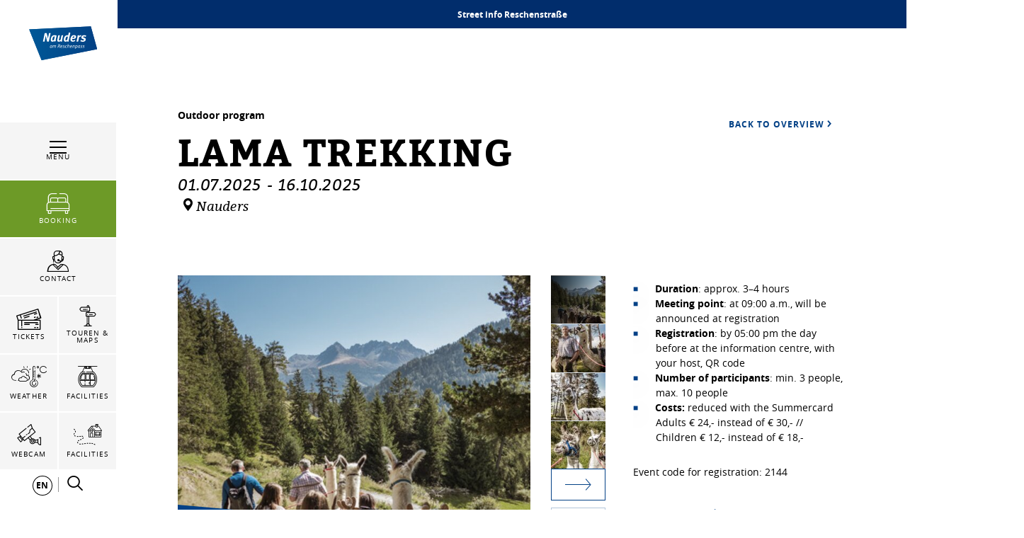

--- FILE ---
content_type: text/html; charset=UTF-8
request_url: https://www.nauders.com/en/News/Events/Lama%20Trekking_ev-21146
body_size: 172898
content:

            
    



        
        

        






    
<!DOCTYPE html>
<html lang="en">
<head>
    <meta charset="UTF-8">
                            
        <!-- Robots included -->
        <title>Lama Trekking | Nauders</title>
        <meta name="description" content=" Duration: approx. 3–4 hours Meeting point: at 09:00 a.m.,&amp;nbsp;will be announced at registration Registration: by 05:00 pm the day before at the" />

        <link rel="canonical" href="https://www.nauders.com/en/News/Events/Lama-Trekking_ev-21146">
        
                                

<!-- OPEN GRAPH -->
<meta property="og:title" content="Lama Trekking | Nauders" />
<meta property="og:description" content=" Duration: approx. 3–4 hours Meeting point: at 09:00 a.m.,&nbsp;will be announced at registration Registration: by 05:00 pm the day before at the" />
<meta property="og:image" content="https://www.nauders.com/Assets_nauders.com/Intern/Assets_div.%20Bilder/Bilder%20Events/Sommer%202024/69686/image-thumb__69686__default_og_image/%C2%A9-TVB-Tiroler-Oberland-Nauders-Jasmin-Pult-LamaTrekking-Sellesk%C3%B6pfe-2023-73.jpg" />
<meta property="og:image:secure" content="https://www.nauders.com/Assets_nauders.com/Intern/Assets_div.%20Bilder/Bilder%20Events/Sommer%202024/69686/image-thumb__69686__default_og_image/%C2%A9-TVB-Tiroler-Oberland-Nauders-Jasmin-Pult-LamaTrekking-Sellesk%C3%B6pfe-2023-73.jpg" />
<meta property="og:secure" content="https://www.nauders.com/Assets_nauders.com/Intern/Assets_div.%20Bilder/Bilder%20Events/Sommer%202024/69686/image-thumb__69686__default_og_image/%C2%A9-TVB-Tiroler-Oberland-Nauders-Jasmin-Pult-LamaTrekking-Sellesk%C3%B6pfe-2023-73.jpg" />
<meta property="og:url" content="https://www.nauders.com/en/News/Events/Lama-Trekking_ev-21146" />
<meta property="og:type" content="website" />
<!-- /OPEN GRAPH -->


        
        

    

    <meta name="format-detection" content="telephone=no"/>

                                        

    <link rel="apple-touch-icon" sizes="152x152" href="/static/img/favicons/nauders/apple-touch-icon-152x152.png">
    <link rel="apple-touch-icon" sizes="180x180" href="/static/img/favicons/nauders/apple-touch-icon-180x180.png">
    <link rel="icon" type="image/png" href="/static/img/favicons/nauders/favicon-32x32.png" sizes="32x32">
    <link rel="icon" type="image/png" href="/static/img/favicons/nauders/android-chrome-192x192.png" sizes="192x192">
    <link rel="icon" type="image/png" href="/static/img/favicons/nauders/favicon-96x96.png" sizes="96x96">
    <link rel="manifest" href="/manifest.json">
    <link rel="mask-icon" href="/static/img/favicons/nauders/safari-pinned-tab.svg" color="#002855"> <!-- todo change color -->

            
        
    <link href="https://www.tiroler-oberland.com" rel="preconnect" crossorigin>

    <meta name="theme-color" content="#002855"> <!-- todo change color -->

    <script>
        /* ga mock function */
        (function(i,s,r){i['GoogleAnalyticsObject']=r;i[r]=i[r]||function(){
            (i[r].q=i[r].q||[]).push(arguments)},i[r].l=1*new Date();
        })(window,document,'ga');
    </script>
            <meta name="viewport" content="width=device-width, initial-scale=1.0">
                <meta name="facebook-domain-verification" content="0n46u4epaka7612rr1aibs4fgoyt8e" />
    
            <style>*,:after,:before{box-sizing:border-box}html{font-family:sans-serif;line-height:1.15;-webkit-text-size-adjust:100%;-ms-text-size-adjust:100%;-webkit-tap-highlight-color:rgba(0,0,0,0)}@-ms-viewport{width:device-width}article,aside,figcaption,figure,footer,header,hgroup,main,nav,section{display:block}body{margin:0;font-family:-apple-system,BlinkMacSystemFont,Segoe UI,Roboto,Helvetica Neue,Arial,sans-serif;font-size:1rem;font-weight:400;line-height:1.5;color:#212529;text-align:left;background-color:#fff}[tabindex="-1"]:focus{outline:0!important}hr{box-sizing:content-box;height:0;overflow:visible}h1,h2,h3,h4,h5,h6{margin-top:0;margin-bottom:.5rem}p{margin-top:0;margin-bottom:1rem}abbr[data-original-title],abbr[title]{text-decoration:underline;-webkit-text-decoration:underline dotted;text-decoration:underline dotted;cursor:help;border-bottom:0}address{font-style:normal;line-height:inherit}address,dl,ol,ul{margin-bottom:1rem}dl,ol,ul{margin-top:0}ol ol,ol ul,ul ol,ul ul{margin-bottom:0}dt{font-weight:700}dd{margin-bottom:.5rem;margin-left:0}blockquote{margin:0 0 1rem}dfn{font-style:italic}b,strong{font-weight:bolder}small{font-size:80%}sub,sup{position:relative;font-size:75%;line-height:0;vertical-align:baseline}sub{bottom:-.25em}sup{top:-.5em}a{color:#034186;text-decoration:none;background-color:transparent;-webkit-text-decoration-skip:objects}a:hover{color:#011d3b;text-decoration:underline}a:not([href]):not([tabindex]),a:not([href]):not([tabindex]):focus,a:not([href]):not([tabindex]):hover{color:inherit;text-decoration:none}a:not([href]):not([tabindex]):focus{outline:0}code,kbd,pre,samp{font-family:SFMono-Regular,Menlo,Monaco,Consolas,Liberation Mono,Courier New,monospace;font-size:1em}pre{margin-top:0;margin-bottom:1rem;overflow:auto;-ms-overflow-style:scrollbar}figure{margin:0 0 1rem}img{vertical-align:middle;border-style:none}svg:not(:root){overflow:hidden}table{border-collapse:collapse}caption{padding-top:.75rem;padding-bottom:.75rem;color:#6c757d;text-align:left;caption-side:bottom}th{text-align:inherit}label{display:inline-block;margin-bottom:.5rem}button{border-radius:0}button:focus{outline:1px dotted;outline:5px auto -webkit-focus-ring-color}button,input,optgroup,select,textarea{margin:0;font-family:inherit;font-size:inherit;line-height:inherit}button,input{overflow:visible}button,select{text-transform:none}[type=reset],[type=submit],button,html [type=button]{-webkit-appearance:button}[type=button]::-moz-focus-inner,[type=reset]::-moz-focus-inner,[type=submit]::-moz-focus-inner,button::-moz-focus-inner{padding:0;border-style:none}input[type=checkbox],input[type=radio]{box-sizing:border-box;padding:0}input[type=date],input[type=datetime-local],input[type=month],input[type=time]{-webkit-appearance:listbox}textarea{overflow:auto}fieldset{min-width:0;padding:0;margin:0;border:0}legend{display:block;width:100%;max-width:100%;padding:0;margin-bottom:.5rem;font-size:1.5rem;line-height:inherit;color:inherit;white-space:normal}progress{vertical-align:baseline}[type=number]::-webkit-inner-spin-button,[type=number]::-webkit-outer-spin-button{height:auto}[type=search]{outline-offset:-2px;-webkit-appearance:none}[type=search]::-webkit-search-cancel-button,[type=search]::-webkit-search-decoration{-webkit-appearance:none}::-webkit-file-upload-button{font:inherit;-webkit-appearance:button}output{display:inline-block}summary{display:list-item;cursor:pointer}template{display:none}[hidden]{display:none!important}.h1,.h2,.h3,.h4,.h5,.h6,h1,h2,h3,h4,h5,h6{margin-bottom:.5rem;font-family:inherit;font-weight:500;line-height:1.2;color:inherit}.h1,h1{font-size:2.5rem}.h2,h2{font-size:2rem}.h3,h3{font-size:1.75rem}.h4,h4{font-size:1.5rem}.h5,h5{font-size:1.25rem}.h6,h6{font-size:1rem}.lead{font-size:1.25rem;font-weight:300}.display-1{font-size:6rem}.display-1,.display-2{font-weight:300;line-height:1.2}.display-2{font-size:5.5rem}.display-3{font-size:4.5rem}.display-3,.display-4{font-weight:300;line-height:1.2}.display-4{font-size:3.5rem}hr{margin-top:1rem;margin-bottom:1rem;border:0;border-top:1px solid rgba(0,0,0,.1)}.small,small{font-size:80%;font-weight:400}.mark,mark{padding:.2em;background-color:#fcf8e3}.list-inline,.list-unstyled{padding-left:0;list-style:none}.list-inline-item{display:inline-block}.list-inline-item:not(:last-child){margin-right:.5rem}.initialism{font-size:90%;text-transform:uppercase}.blockquote{margin-bottom:1rem;font-size:1.25rem}.blockquote-footer{display:block;font-size:80%;color:#6c757d}.blockquote-footer:before{content:"\2014 \00A0"}.img-fluid,.img-thumbnail{max-width:100%;height:auto}.img-thumbnail{padding:.25rem;background-color:#fff;border:1px solid #dee2e6}.figure{display:inline-block}.figure-img{margin-bottom:.5rem;line-height:1}.figure-caption{font-size:90%;color:#6c757d}.container{max-width:960px}.container,.container-fluid{width:100%;padding-right:15px;padding-left:15px;margin-right:auto;margin-left:auto}.row{display:-ms-flexbox;display:flex;-ms-flex-wrap:wrap;flex-wrap:wrap;margin-right:-15px;margin-left:-15px}.no-gutters{margin-right:0;margin-left:0}.no-gutters>.col,.no-gutters>[class*=col-]{padding-right:0;padding-left:0}.col,.col-1,.col-2,.col-3,.col-4,.col-5,.col-6,.col-7,.col-8,.col-9,.col-10,.col-11,.col-12,.col-auto,.col-md,.col-md-1,.col-md-2,.col-md-3,.col-md-4,.col-md-5,.col-md-6,.col-md-7,.col-md-8,.col-md-9,.col-md-10,.col-md-11,.col-md-12,.col-md-auto,.col-sm,.col-sm-1,.col-sm-2,.col-sm-3,.col-sm-4,.col-sm-5,.col-sm-6,.col-sm-7,.col-sm-8,.col-sm-9,.col-sm-10,.col-sm-11,.col-sm-12,.col-sm-auto,.col-xl,.col-xl-1,.col-xl-2,.col-xl-3,.col-xl-4,.col-xl-5,.col-xl-6,.col-xl-7,.col-xl-8,.col-xl-9,.col-xl-10,.col-xl-11,.col-xl-12,.col-xl-auto,.col-xxl,.col-xxl-1,.col-xxl-2,.col-xxl-3,.col-xxl-4,.col-xxl-5,.col-xxl-6,.col-xxl-7,.col-xxl-8,.col-xxl-9,.col-xxl-10,.col-xxl-11,.col-xxl-12,.col-xxl-auto{position:relative;width:100%;min-height:1px;padding-right:15px;padding-left:15px}.col{-ms-flex-preferred-size:0;flex-basis:0;-ms-flex-positive:1;flex-grow:1;max-width:100%}.col-auto{-ms-flex:0 0 auto;flex:0 0 auto;width:auto;max-width:none}.col-1{-ms-flex:0 0 8.33333%;flex:0 0 8.33333%;max-width:8.33333%}.col-2{-ms-flex:0 0 16.66667%;flex:0 0 16.66667%;max-width:16.66667%}.col-3{-ms-flex:0 0 25%;flex:0 0 25%;max-width:25%}.col-4{-ms-flex:0 0 33.33333%;flex:0 0 33.33333%;max-width:33.33333%}.col-5{-ms-flex:0 0 41.66667%;flex:0 0 41.66667%;max-width:41.66667%}.col-6{-ms-flex:0 0 50%;flex:0 0 50%;max-width:50%}.col-7{-ms-flex:0 0 58.33333%;flex:0 0 58.33333%;max-width:58.33333%}.col-8{-ms-flex:0 0 66.66667%;flex:0 0 66.66667%;max-width:66.66667%}.col-9{-ms-flex:0 0 75%;flex:0 0 75%;max-width:75%}.col-10{-ms-flex:0 0 83.33333%;flex:0 0 83.33333%;max-width:83.33333%}.col-11{-ms-flex:0 0 91.66667%;flex:0 0 91.66667%;max-width:91.66667%}.col-12{-ms-flex:0 0 100%;flex:0 0 100%;max-width:100%}.order-first{-ms-flex-order:-1;order:-1}.order-last{-ms-flex-order:13;order:13}.order-0{-ms-flex-order:0;order:0}.order-1{-ms-flex-order:1;order:1}.order-2{-ms-flex-order:2;order:2}.order-3{-ms-flex-order:3;order:3}.order-4{-ms-flex-order:4;order:4}.order-5{-ms-flex-order:5;order:5}.order-6{-ms-flex-order:6;order:6}.order-7{-ms-flex-order:7;order:7}.order-8{-ms-flex-order:8;order:8}.order-9{-ms-flex-order:9;order:9}.order-10{-ms-flex-order:10;order:10}.order-11{-ms-flex-order:11;order:11}.order-12{-ms-flex-order:12;order:12}.offset-1{margin-left:8.33333%}.offset-2{margin-left:16.66667%}.offset-3{margin-left:25%}.offset-4{margin-left:33.33333%}.offset-5{margin-left:41.66667%}.offset-6{margin-left:50%}.offset-7{margin-left:58.33333%}.offset-8{margin-left:66.66667%}.offset-9{margin-left:75%}.offset-10{margin-left:83.33333%}.offset-11{margin-left:91.66667%}.btn{display:inline-block;font-weight:400;text-align:center;white-space:nowrap;vertical-align:middle;-webkit-user-select:none;-moz-user-select:none;-ms-user-select:none;user-select:none;border:1px solid transparent;padding:1.25rem 4.5rem;font-size:1rem;line-height:1;border-radius:0;transition:color .15s ease-in-out,background-color .15s ease-in-out,border-color .15s ease-in-out,box-shadow .15s ease-in-out}.btn:focus,.btn:hover{text-decoration:none}.btn.focus,.btn:focus,.btn:focus-visible{outline:0;box-shadow:0 0 0 .2rem rgba(3,65,134,.25)}.btn.disabled,.btn:disabled{opacity:.65}.btn:not(:disabled):not(.disabled){cursor:pointer}.btn:not(:disabled):not(.disabled).active,.btn:not(:disabled):not(.disabled):active{background-image:none}a.btn.disabled,fieldset:disabled a.btn{pointer-events:none}.btn-primary{color:#fff;background-color:#034186;border-color:#034186}.btn-primary:hover{color:#fff;background-color:#022f61;border-color:#022954}.btn-primary.focus,.btn-primary:focus{box-shadow:0 0 0 .2rem rgba(3,65,134,.5)}.btn-primary.disabled,.btn-primary:disabled{color:#fff;background-color:#034186;border-color:#034186}.btn-primary:not(:disabled):not(.disabled).active,.btn-primary:not(:disabled):not(.disabled):active,.show>.btn-primary.dropdown-toggle{color:#fff;background-color:#022954;border-color:#022348}.btn-primary:not(:disabled):not(.disabled).active:focus,.btn-primary:not(:disabled):not(.disabled):active:focus,.show>.btn-primary.dropdown-toggle:focus{box-shadow:0 0 0 .2rem rgba(3,65,134,.5)}.btn-secondary{color:#fff;background-color:#6c757d;border-color:#6c757d}.btn-secondary:hover{color:#fff;background-color:#5a6268;border-color:#545b62}.btn-secondary.focus,.btn-secondary:focus{box-shadow:0 0 0 .2rem hsla(208,7%,46%,.5)}.btn-secondary.disabled,.btn-secondary:disabled{color:#fff;background-color:#6c757d;border-color:#6c757d}.btn-secondary:not(:disabled):not(.disabled).active,.btn-secondary:not(:disabled):not(.disabled):active,.show>.btn-secondary.dropdown-toggle{color:#fff;background-color:#545b62;border-color:#4e555b}.btn-secondary:not(:disabled):not(.disabled).active:focus,.btn-secondary:not(:disabled):not(.disabled):active:focus,.show>.btn-secondary.dropdown-toggle:focus{box-shadow:0 0 0 .2rem hsla(208,7%,46%,.5)}.btn-success{color:#fff;background-color:#28a745;border-color:#28a745}.btn-success:hover{color:#fff;background-color:#218838;border-color:#1e7e34}.btn-success.focus,.btn-success:focus{box-shadow:0 0 0 .2rem rgba(40,167,69,.5)}.btn-success.disabled,.btn-success:disabled{color:#fff;background-color:#28a745;border-color:#28a745}.btn-success:not(:disabled):not(.disabled).active,.btn-success:not(:disabled):not(.disabled):active,.show>.btn-success.dropdown-toggle{color:#fff;background-color:#1e7e34;border-color:#1c7430}.btn-success:not(:disabled):not(.disabled).active:focus,.btn-success:not(:disabled):not(.disabled):active:focus,.show>.btn-success.dropdown-toggle:focus{box-shadow:0 0 0 .2rem rgba(40,167,69,.5)}.btn-info{color:#fff;background-color:#17a2b8;border-color:#17a2b8}.btn-info:hover{color:#fff;background-color:#138496;border-color:#117a8b}.btn-info.focus,.btn-info:focus{box-shadow:0 0 0 .2rem rgba(23,162,184,.5)}.btn-info.disabled,.btn-info:disabled{color:#fff;background-color:#17a2b8;border-color:#17a2b8}.btn-info:not(:disabled):not(.disabled).active,.btn-info:not(:disabled):not(.disabled):active,.show>.btn-info.dropdown-toggle{color:#fff;background-color:#117a8b;border-color:#10707f}.btn-info:not(:disabled):not(.disabled).active:focus,.btn-info:not(:disabled):not(.disabled):active:focus,.show>.btn-info.dropdown-toggle:focus{box-shadow:0 0 0 .2rem rgba(23,162,184,.5)}.btn-warning{color:#212529;background-color:#ffc107;border-color:#ffc107}.btn-warning:hover{color:#212529;background-color:#e0a800;border-color:#d39e00}.btn-warning.focus,.btn-warning:focus{box-shadow:0 0 0 .2rem rgba(255,193,7,.5)}.btn-warning.disabled,.btn-warning:disabled{color:#212529;background-color:#ffc107;border-color:#ffc107}.btn-warning:not(:disabled):not(.disabled).active,.btn-warning:not(:disabled):not(.disabled):active,.show>.btn-warning.dropdown-toggle{color:#212529;background-color:#d39e00;border-color:#c69500}.btn-warning:not(:disabled):not(.disabled).active:focus,.btn-warning:not(:disabled):not(.disabled):active:focus,.show>.btn-warning.dropdown-toggle:focus{box-shadow:0 0 0 .2rem rgba(255,193,7,.5)}.btn-danger{color:#fff;background-color:#e74011;border-color:#e74011}.btn-danger:hover{color:#fff;background-color:#c3360e;border-color:#b7330e}.btn-danger.focus,.btn-danger:focus{box-shadow:0 0 0 .2rem rgba(231,64,17,.5)}.btn-danger.disabled,.btn-danger:disabled{color:#fff;background-color:#e74011;border-color:#e74011}.btn-danger:not(:disabled):not(.disabled).active,.btn-danger:not(:disabled):not(.disabled):active,.show>.btn-danger.dropdown-toggle{color:#fff;background-color:#b7330e;border-color:#ac300d}.btn-danger:not(:disabled):not(.disabled).active:focus,.btn-danger:not(:disabled):not(.disabled):active:focus,.show>.btn-danger.dropdown-toggle:focus{box-shadow:0 0 0 .2rem rgba(231,64,17,.5)}.btn-light{color:#212529;background-color:#f8f9fa;border-color:#f8f9fa}.btn-light:hover{color:#212529;background-color:#e2e6ea;border-color:#dae0e5}.btn-light.focus,.btn-light:focus{box-shadow:0 0 0 .2rem rgba(248,249,250,.5)}.btn-light.disabled,.btn-light:disabled{color:#212529;background-color:#f8f9fa;border-color:#f8f9fa}.btn-light:not(:disabled):not(.disabled).active,.btn-light:not(:disabled):not(.disabled):active,.show>.btn-light.dropdown-toggle{color:#212529;background-color:#dae0e5;border-color:#d3d9df}.btn-light:not(:disabled):not(.disabled).active:focus,.btn-light:not(:disabled):not(.disabled):active:focus,.show>.btn-light.dropdown-toggle:focus{box-shadow:0 0 0 .2rem rgba(248,249,250,.5)}.btn-dark{color:#fff;background-color:#343a40;border-color:#343a40}.btn-dark:hover{color:#fff;background-color:#23272b;border-color:#1d2124}.btn-dark.focus,.btn-dark:focus{box-shadow:0 0 0 .2rem rgba(52,58,64,.5)}.btn-dark.disabled,.btn-dark:disabled{color:#fff;background-color:#343a40;border-color:#343a40}.btn-dark:not(:disabled):not(.disabled).active,.btn-dark:not(:disabled):not(.disabled):active,.show>.btn-dark.dropdown-toggle{color:#fff;background-color:#1d2124;border-color:#171a1d}.btn-dark:not(:disabled):not(.disabled).active:focus,.btn-dark:not(:disabled):not(.disabled):active:focus,.show>.btn-dark.dropdown-toggle:focus{box-shadow:0 0 0 .2rem rgba(52,58,64,.5)}.btn-outline-primary{color:#034186;background-color:transparent;background-image:none;border-color:#034186}.btn-outline-primary:hover{color:#fff;background-color:#034186;border-color:#034186}.btn-outline-primary.focus,.btn-outline-primary:focus{box-shadow:0 0 0 .2rem rgba(3,65,134,.5)}.btn-outline-primary.disabled,.btn-outline-primary:disabled{color:#034186;background-color:transparent}.btn-outline-primary:not(:disabled):not(.disabled).active,.btn-outline-primary:not(:disabled):not(.disabled):active,.show>.btn-outline-primary.dropdown-toggle{color:#fff;background-color:#034186;border-color:#034186}.btn-outline-primary:not(:disabled):not(.disabled).active:focus,.btn-outline-primary:not(:disabled):not(.disabled):active:focus,.show>.btn-outline-primary.dropdown-toggle:focus{box-shadow:0 0 0 .2rem rgba(3,65,134,.5)}.btn-outline-secondary{color:#6c757d;background-color:transparent;background-image:none;border-color:#6c757d}.btn-outline-secondary:hover{color:#fff;background-color:#6c757d;border-color:#6c757d}.btn-outline-secondary.focus,.btn-outline-secondary:focus{box-shadow:0 0 0 .2rem hsla(208,7%,46%,.5)}.btn-outline-secondary.disabled,.btn-outline-secondary:disabled{color:#6c757d;background-color:transparent}.btn-outline-secondary:not(:disabled):not(.disabled).active,.btn-outline-secondary:not(:disabled):not(.disabled):active,.show>.btn-outline-secondary.dropdown-toggle{color:#fff;background-color:#6c757d;border-color:#6c757d}.btn-outline-secondary:not(:disabled):not(.disabled).active:focus,.btn-outline-secondary:not(:disabled):not(.disabled):active:focus,.show>.btn-outline-secondary.dropdown-toggle:focus{box-shadow:0 0 0 .2rem hsla(208,7%,46%,.5)}.btn-outline-success{color:#28a745;background-color:transparent;background-image:none;border-color:#28a745}.btn-outline-success:hover{color:#fff;background-color:#28a745;border-color:#28a745}.btn-outline-success.focus,.btn-outline-success:focus{box-shadow:0 0 0 .2rem rgba(40,167,69,.5)}.btn-outline-success.disabled,.btn-outline-success:disabled{color:#28a745;background-color:transparent}.btn-outline-success:not(:disabled):not(.disabled).active,.btn-outline-success:not(:disabled):not(.disabled):active,.show>.btn-outline-success.dropdown-toggle{color:#fff;background-color:#28a745;border-color:#28a745}.btn-outline-success:not(:disabled):not(.disabled).active:focus,.btn-outline-success:not(:disabled):not(.disabled):active:focus,.show>.btn-outline-success.dropdown-toggle:focus{box-shadow:0 0 0 .2rem rgba(40,167,69,.5)}.btn-outline-info{color:#17a2b8;background-color:transparent;background-image:none;border-color:#17a2b8}.btn-outline-info:hover{color:#fff;background-color:#17a2b8;border-color:#17a2b8}.btn-outline-info.focus,.btn-outline-info:focus{box-shadow:0 0 0 .2rem rgba(23,162,184,.5)}.btn-outline-info.disabled,.btn-outline-info:disabled{color:#17a2b8;background-color:transparent}.btn-outline-info:not(:disabled):not(.disabled).active,.btn-outline-info:not(:disabled):not(.disabled):active,.show>.btn-outline-info.dropdown-toggle{color:#fff;background-color:#17a2b8;border-color:#17a2b8}.btn-outline-info:not(:disabled):not(.disabled).active:focus,.btn-outline-info:not(:disabled):not(.disabled):active:focus,.show>.btn-outline-info.dropdown-toggle:focus{box-shadow:0 0 0 .2rem rgba(23,162,184,.5)}.btn-outline-warning{color:#ffc107;background-color:transparent;background-image:none;border-color:#ffc107}.btn-outline-warning:hover{color:#212529;background-color:#ffc107;border-color:#ffc107}.btn-outline-warning.focus,.btn-outline-warning:focus{box-shadow:0 0 0 .2rem rgba(255,193,7,.5)}.btn-outline-warning.disabled,.btn-outline-warning:disabled{color:#ffc107;background-color:transparent}.btn-outline-warning:not(:disabled):not(.disabled).active,.btn-outline-warning:not(:disabled):not(.disabled):active,.show>.btn-outline-warning.dropdown-toggle{color:#212529;background-color:#ffc107;border-color:#ffc107}.btn-outline-warning:not(:disabled):not(.disabled).active:focus,.btn-outline-warning:not(:disabled):not(.disabled):active:focus,.show>.btn-outline-warning.dropdown-toggle:focus{box-shadow:0 0 0 .2rem rgba(255,193,7,.5)}.btn-outline-danger{color:#e74011;background-color:transparent;background-image:none;border-color:#e74011}.btn-outline-danger:hover{color:#fff;background-color:#e74011;border-color:#e74011}.btn-outline-danger.focus,.btn-outline-danger:focus{box-shadow:0 0 0 .2rem rgba(231,64,17,.5)}.btn-outline-danger.disabled,.btn-outline-danger:disabled{color:#e74011;background-color:transparent}.btn-outline-danger:not(:disabled):not(.disabled).active,.btn-outline-danger:not(:disabled):not(.disabled):active,.show>.btn-outline-danger.dropdown-toggle{color:#fff;background-color:#e74011;border-color:#e74011}.btn-outline-danger:not(:disabled):not(.disabled).active:focus,.btn-outline-danger:not(:disabled):not(.disabled):active:focus,.show>.btn-outline-danger.dropdown-toggle:focus{box-shadow:0 0 0 .2rem rgba(231,64,17,.5)}.btn-outline-light{color:#f8f9fa;background-color:transparent;background-image:none;border-color:#f8f9fa}.btn-outline-light:hover{color:#212529;background-color:#f8f9fa;border-color:#f8f9fa}.btn-outline-light.focus,.btn-outline-light:focus{box-shadow:0 0 0 .2rem rgba(248,249,250,.5)}.btn-outline-light.disabled,.btn-outline-light:disabled{color:#f8f9fa;background-color:transparent}.btn-outline-light:not(:disabled):not(.disabled).active,.btn-outline-light:not(:disabled):not(.disabled):active,.show>.btn-outline-light.dropdown-toggle{color:#212529;background-color:#f8f9fa;border-color:#f8f9fa}.btn-outline-light:not(:disabled):not(.disabled).active:focus,.btn-outline-light:not(:disabled):not(.disabled):active:focus,.show>.btn-outline-light.dropdown-toggle:focus{box-shadow:0 0 0 .2rem rgba(248,249,250,.5)}.btn-outline-dark{color:#343a40;background-color:transparent;background-image:none;border-color:#343a40}.btn-outline-dark:hover{color:#fff;background-color:#343a40;border-color:#343a40}.btn-outline-dark.focus,.btn-outline-dark:focus{box-shadow:0 0 0 .2rem rgba(52,58,64,.5)}.btn-outline-dark.disabled,.btn-outline-dark:disabled{color:#343a40;background-color:transparent}.btn-outline-dark:not(:disabled):not(.disabled).active,.btn-outline-dark:not(:disabled):not(.disabled):active,.show>.btn-outline-dark.dropdown-toggle{color:#fff;background-color:#343a40;border-color:#343a40}.btn-outline-dark:not(:disabled):not(.disabled).active:focus,.btn-outline-dark:not(:disabled):not(.disabled):active:focus,.show>.btn-outline-dark.dropdown-toggle:focus{box-shadow:0 0 0 .2rem rgba(52,58,64,.5)}.btn-link{font-weight:400;color:#034186;background-color:transparent}.btn-link:hover{color:#011d3b;text-decoration:underline;background-color:transparent;border-color:transparent}.btn-link.focus,.btn-link:focus,.btn-link:focus-visible{text-decoration:underline;border-color:transparent;box-shadow:none}.btn-link.disabled,.btn-link:disabled{color:#6c757d;pointer-events:none}.btn-lg{padding:.5rem 1rem;font-size:1.25rem}.btn-lg,.btn-sm{line-height:1.5;border-radius:0}.btn-sm{padding:.25rem .5rem;font-size:.875rem}.btn-block{display:block;width:100%}.btn-block+.btn-block{margin-top:.5rem}input[type=button].btn-block,input[type=reset].btn-block,input[type=submit].btn-block{width:100%}.nav{display:-ms-flexbox;display:flex;-ms-flex-wrap:wrap;flex-wrap:wrap;padding-left:0;margin-bottom:0;list-style:none}.nav-link{display:block;padding:.5rem 1rem}.nav-link:focus,.nav-link:hover{text-decoration:none}.nav-link.disabled{color:#6c757d}.nav-tabs{border-bottom:1px solid #dee2e6}.nav-tabs .nav-item{margin-bottom:-1px}.nav-tabs .nav-link{border:1px solid transparent}.nav-tabs .nav-link:focus,.nav-tabs .nav-link:hover{border-color:#e9ecef #e9ecef #dee2e6}.nav-tabs .nav-link.disabled{color:#6c757d;background-color:transparent;border-color:transparent}.nav-tabs .nav-item.show .nav-link,.nav-tabs .nav-link.active{color:#495057;background-color:#fff;border-color:#dee2e6 #dee2e6 #fff}.nav-tabs .dropdown-menu{margin-top:-1px}.nav-pills .nav-link.active,.nav-pills .show>.nav-link{color:#034186;background-color:transparent}.nav-fill .nav-item{-ms-flex:1 1 auto;flex:1 1 auto;text-align:center}.nav-justified .nav-item{-ms-flex-preferred-size:0;flex-basis:0;-ms-flex-positive:1;flex-grow:1;text-align:center}.tab-content>.tab-pane{display:none}.tab-content>.active{display:block}.navbar{position:relative;padding:.5rem 1rem}.navbar,.navbar>.container,.navbar>.container-fluid{display:-ms-flexbox;display:flex;-ms-flex-wrap:wrap;flex-wrap:wrap;-ms-flex-align:center;align-items:center;-ms-flex-pack:justify;justify-content:space-between}.navbar-brand{display:inline-block;padding-top:.3125rem;padding-bottom:.3125rem;margin-right:1rem;font-size:1.25rem;line-height:inherit;white-space:nowrap}.navbar-brand:focus,.navbar-brand:hover{text-decoration:none}.navbar-nav{display:-ms-flexbox;display:flex;-ms-flex-direction:column;flex-direction:column;padding-left:0;margin-bottom:0;list-style:none}.navbar-nav .nav-link{padding-right:0;padding-left:0}.navbar-nav .dropdown-menu{position:static;float:none}.navbar-text{display:inline-block;padding-top:.5rem;padding-bottom:.5rem}.navbar-collapse{-ms-flex-preferred-size:100%;flex-basis:100%;-ms-flex-positive:1;flex-grow:1;-ms-flex-align:center;align-items:center}.navbar-toggler{padding:.25rem .75rem;font-size:1.25rem;line-height:1;background-color:transparent;border:1px solid transparent}.navbar-toggler:focus,.navbar-toggler:hover{text-decoration:none}.navbar-toggler:not(:disabled):not(.disabled){cursor:pointer}.navbar-toggler-icon{display:inline-block;width:1.5em;height:1.5em;vertical-align:middle;content:"";background:no-repeat 50%;background-size:100% 100%}.navbar-expand{-ms-flex-flow:row nowrap;flex-flow:row nowrap;-ms-flex-pack:start;justify-content:flex-start}.navbar-expand>.container,.navbar-expand>.container-fluid{padding-right:0;padding-left:0}.navbar-expand .navbar-nav{-ms-flex-direction:row;flex-direction:row}.navbar-expand .navbar-nav .dropdown-menu{position:absolute}.navbar-expand .navbar-nav .nav-link{padding-right:.5rem;padding-left:.5rem}.navbar-expand>.container,.navbar-expand>.container-fluid{-ms-flex-wrap:nowrap;flex-wrap:nowrap}.navbar-expand .navbar-collapse{display:-ms-flexbox!important;display:flex!important;-ms-flex-preferred-size:auto;flex-basis:auto}.navbar-expand .navbar-toggler{display:none}.navbar-light .navbar-brand,.navbar-light .navbar-brand:focus,.navbar-light .navbar-brand:hover{color:rgba(0,0,0,.9)}.navbar-light .navbar-nav .nav-link{color:rgba(0,0,0,.5)}.navbar-light .navbar-nav .nav-link:focus,.navbar-light .navbar-nav .nav-link:hover{color:rgba(0,0,0,.7)}.navbar-light .navbar-nav .nav-link.disabled{color:rgba(0,0,0,.3)}.navbar-light .navbar-nav .active>.nav-link,.navbar-light .navbar-nav .nav-link.active,.navbar-light .navbar-nav .nav-link.show,.navbar-light .navbar-nav .show>.nav-link{color:rgba(0,0,0,.9)}.navbar-light .navbar-toggler{color:rgba(0,0,0,.5);border-color:rgba(0,0,0,.1)}.navbar-light .navbar-toggler-icon{background-image:url("data:image/svg+xml;charset=utf8,%3Csvg viewBox='0 0 30 30' xmlns='http://www.w3.org/2000/svg'%3E%3Cpath stroke='rgba(0, 0, 0, 0.5)' stroke-width='2' stroke-linecap='round' stroke-miterlimit='10' d='M4 7h22M4 15h22M4 23h22'/%3E%3C/svg%3E")}.navbar-light .navbar-text{color:rgba(0,0,0,.5)}.navbar-light .navbar-text a,.navbar-light .navbar-text a:focus,.navbar-light .navbar-text a:hover{color:rgba(0,0,0,.9)}.navbar-dark .navbar-brand,.navbar-dark .navbar-brand:focus,.navbar-dark .navbar-brand:hover{color:#fff}.navbar-dark .navbar-nav .nav-link{color:hsla(0,0%,100%,.5)}.navbar-dark .navbar-nav .nav-link:focus,.navbar-dark .navbar-nav .nav-link:hover{color:hsla(0,0%,100%,.75)}.navbar-dark .navbar-nav .nav-link.disabled{color:hsla(0,0%,100%,.25)}.navbar-dark .navbar-nav .active>.nav-link,.navbar-dark .navbar-nav .nav-link.active,.navbar-dark .navbar-nav .nav-link.show,.navbar-dark .navbar-nav .show>.nav-link{color:#fff}.navbar-dark .navbar-toggler{color:hsla(0,0%,100%,.5);border-color:hsla(0,0%,100%,.1)}.navbar-dark .navbar-toggler-icon{background-image:url("data:image/svg+xml;charset=utf8,%3Csvg viewBox='0 0 30 30' xmlns='http://www.w3.org/2000/svg'%3E%3Cpath stroke='rgba(255, 255, 255, 0.5)' stroke-width='2' stroke-linecap='round' stroke-miterlimit='10' d='M4 7h22M4 15h22M4 23h22'/%3E%3C/svg%3E")}.navbar-dark .navbar-text{color:hsla(0,0%,100%,.5)}.navbar-dark .navbar-text a,.navbar-dark .navbar-text a:focus,.navbar-dark .navbar-text a:hover{color:#fff}.align-baseline{vertical-align:baseline!important}.align-top{vertical-align:top!important}.align-middle{vertical-align:middle!important}.align-bottom{vertical-align:bottom!important}.align-text-bottom{vertical-align:text-bottom!important}.align-text-top{vertical-align:text-top!important}.border{border:1px solid #dee2e6!important}.border-top{border-top:1px solid #dee2e6!important}.border-right{border-right:1px solid #dee2e6!important}.border-bottom{border-bottom:1px solid #dee2e6!important}.border-left{border-left:1px solid #dee2e6!important}.border-0{border:0!important}.border-top-0{border-top:0!important}.border-right-0{border-right:0!important}.border-bottom-0{border-bottom:0!important}.border-left-0{border-left:0!important}.border-primary{border-color:#034186!important}.border-secondary{border-color:#6c757d!important}.border-success{border-color:#28a745!important}.border-info{border-color:#17a2b8!important}.border-warning{border-color:#ffc107!important}.border-danger{border-color:#e74011!important}.border-light{border-color:#f8f9fa!important}.border-dark{border-color:#343a40!important}.border-white{border-color:#fff!important}.rounded{border-radius:.25rem!important}.rounded-top{border-top-left-radius:.25rem!important}.rounded-right,.rounded-top{border-top-right-radius:.25rem!important}.rounded-bottom,.rounded-right{border-bottom-right-radius:.25rem!important}.rounded-bottom,.rounded-left{border-bottom-left-radius:.25rem!important}.rounded-left{border-top-left-radius:.25rem!important}.rounded-circle{border-radius:50%!important}.rounded-0{border-radius:0!important}.clearfix:after{display:block;clear:both;content:""}.d-none{display:none!important}.d-inline{display:inline!important}.d-inline-block{display:inline-block!important}.d-block{display:block!important}.d-table{display:table!important}.d-table-row{display:table-row!important}.d-table-cell{display:table-cell!important}.d-flex{display:-ms-flexbox!important;display:flex!important}.d-inline-flex{display:-ms-inline-flexbox!important;display:inline-flex!important}.embed-responsive{position:relative;display:block;width:100%;padding:0;overflow:hidden}.embed-responsive:before{display:block;content:""}.embed-responsive .embed-responsive-item,.embed-responsive embed,.embed-responsive iframe,.embed-responsive object,.embed-responsive video{position:absolute;top:0;bottom:0;left:0;width:100%;height:100%;border:0}.embed-responsive-21by9:before{padding-top:42.85714%}.embed-responsive-16by9:before{padding-top:56.25%}.embed-responsive-4by3:before{padding-top:75%}.embed-responsive-1by1:before{padding-top:100%}.flex-row{-ms-flex-direction:row!important;flex-direction:row!important}.flex-column{-ms-flex-direction:column!important;flex-direction:column!important}.flex-row-reverse{-ms-flex-direction:row-reverse!important;flex-direction:row-reverse!important}.flex-column-reverse{-ms-flex-direction:column-reverse!important;flex-direction:column-reverse!important}.flex-wrap{-ms-flex-wrap:wrap!important;flex-wrap:wrap!important}.flex-nowrap{-ms-flex-wrap:nowrap!important;flex-wrap:nowrap!important}.flex-wrap-reverse{-ms-flex-wrap:wrap-reverse!important;flex-wrap:wrap-reverse!important}.flex-fill{-ms-flex:1 1 auto!important;flex:1 1 auto!important}.flex-grow-0{-ms-flex-positive:0!important;flex-grow:0!important}.flex-grow-1{-ms-flex-positive:1!important;flex-grow:1!important}.flex-shrink-0{-ms-flex-negative:0!important;flex-shrink:0!important}.flex-shrink-1{-ms-flex-negative:1!important;flex-shrink:1!important}.justify-content-start{-ms-flex-pack:start!important;justify-content:flex-start!important}.justify-content-end{-ms-flex-pack:end!important;justify-content:flex-end!important}.justify-content-center{-ms-flex-pack:center!important;justify-content:center!important}.justify-content-between{-ms-flex-pack:justify!important;justify-content:space-between!important}.justify-content-around{-ms-flex-pack:distribute!important;justify-content:space-around!important}.align-items-start{-ms-flex-align:start!important;align-items:flex-start!important}.align-items-end{-ms-flex-align:end!important;align-items:flex-end!important}.align-items-center{-ms-flex-align:center!important;align-items:center!important}.align-items-baseline{-ms-flex-align:baseline!important;align-items:baseline!important}.align-items-stretch{-ms-flex-align:stretch!important;align-items:stretch!important}.align-content-start{-ms-flex-line-pack:start!important;align-content:flex-start!important}.align-content-end{-ms-flex-line-pack:end!important;align-content:flex-end!important}.align-content-center{-ms-flex-line-pack:center!important;align-content:center!important}.align-content-between{-ms-flex-line-pack:justify!important;align-content:space-between!important}.align-content-around{-ms-flex-line-pack:distribute!important;align-content:space-around!important}.align-content-stretch{-ms-flex-line-pack:stretch!important;align-content:stretch!important}.align-self-auto{-ms-flex-item-align:auto!important;align-self:auto!important}.align-self-start{-ms-flex-item-align:start!important;align-self:flex-start!important}.align-self-end{-ms-flex-item-align:end!important;align-self:flex-end!important}.align-self-center{-ms-flex-item-align:center!important;align-self:center!important}.align-self-baseline{-ms-flex-item-align:baseline!important;align-self:baseline!important}.align-self-stretch{-ms-flex-item-align:stretch!important;align-self:stretch!important}.sr-only{position:absolute;width:1px;height:1px;padding:0;overflow:hidden;clip:rect(0,0,0,0);white-space:nowrap;border:0}.sr-only-focusable:active,.sr-only-focusable:focus{position:static;width:auto;height:auto;overflow:visible;clip:auto;white-space:normal}.m-0{margin:0!important}.mt-0,.my-0{margin-top:0!important}.mr-0,.mx-0{margin-right:0!important}.mb-0,.my-0{margin-bottom:0!important}.ml-0,.mx-0{margin-left:0!important}.m-1{margin:.25rem!important}.mt-1,.my-1{margin-top:.25rem!important}.mr-1,.mx-1{margin-right:.25rem!important}.mb-1,.my-1{margin-bottom:.25rem!important}.ml-1,.mx-1{margin-left:.25rem!important}.m-2{margin:.5rem!important}.mt-2,.my-2{margin-top:.5rem!important}.mr-2,.mx-2{margin-right:.5rem!important}.mb-2,.my-2{margin-bottom:.5rem!important}.ml-2,.mx-2{margin-left:.5rem!important}.m-3{margin:1rem!important}.mt-3,.my-3{margin-top:1rem!important}.mr-3,.mx-3{margin-right:1rem!important}.mb-3,.my-3{margin-bottom:1rem!important}.ml-3,.mx-3{margin-left:1rem!important}.m-4{margin:1.5rem!important}.mt-4,.my-4{margin-top:1.5rem!important}.mr-4,.mx-4{margin-right:1.5rem!important}.mb-4,.my-4{margin-bottom:1.5rem!important}.ml-4,.mx-4{margin-left:1.5rem!important}.m-5{margin:3rem!important}.mt-5,.my-5{margin-top:3rem!important}.mr-5,.mx-5{margin-right:3rem!important}.mb-5,.my-5{margin-bottom:3rem!important}.ml-5,.mx-5{margin-left:3rem!important}.p-0{padding:0!important}.pt-0,.py-0{padding-top:0!important}.pr-0,.px-0{padding-right:0!important}.pb-0,.py-0{padding-bottom:0!important}.pl-0,.px-0{padding-left:0!important}.p-1{padding:.25rem!important}.pt-1,.py-1{padding-top:.25rem!important}.pr-1,.px-1{padding-right:.25rem!important}.pb-1,.py-1{padding-bottom:.25rem!important}.pl-1,.px-1{padding-left:.25rem!important}.p-2{padding:.5rem!important}.pt-2,.py-2{padding-top:.5rem!important}.pr-2,.px-2{padding-right:.5rem!important}.pb-2,.py-2{padding-bottom:.5rem!important}.pl-2,.px-2{padding-left:.5rem!important}.p-3{padding:1rem!important}.pt-3,.py-3{padding-top:1rem!important}.pr-3,.px-3{padding-right:1rem!important}.pb-3,.py-3{padding-bottom:1rem!important}.pl-3,.px-3{padding-left:1rem!important}.p-4{padding:1.5rem!important}.pt-4,.py-4{padding-top:1.5rem!important}.pr-4,.px-4{padding-right:1.5rem!important}.pb-4,.py-4{padding-bottom:1.5rem!important}.pl-4,.px-4{padding-left:1.5rem!important}.p-5{padding:3rem!important}.pt-5,.py-5{padding-top:3rem!important}.pr-5,.px-5{padding-right:3rem!important}.pb-5,.py-5{padding-bottom:3rem!important}.pl-5,.px-5{padding-left:3rem!important}.m-auto{margin:auto!important}.mt-auto,.my-auto{margin-top:auto!important}.mr-auto,.mx-auto{margin-right:auto!important}.mb-auto,.my-auto{margin-bottom:auto!important}.ml-auto,.mx-auto{margin-left:auto!important}.text-monospace{font-family:SFMono-Regular,Menlo,Monaco,Consolas,Liberation Mono,Courier New,monospace}.text-justify{text-align:justify!important}.text-nowrap{white-space:nowrap!important}.text-left{text-align:left!important}.text-right{text-align:right!important}.text-center{text-align:center!important}.text-lowercase{text-transform:lowercase!important}.text-uppercase{text-transform:uppercase!important}.text-capitalize{text-transform:capitalize!important}.font-weight-light{font-weight:300!important}.font-weight-normal{font-weight:400!important}.font-weight-bold{font-weight:700!important}.font-italic{font-style:italic!important}.text-white{color:#fff!important}a.text-primary:focus,a.text-primary:hover{color:#022954!important}.text-secondary{color:#6c757d!important}a.text-secondary:focus,a.text-secondary:hover{color:#545b62!important}.text-success{color:#28a745!important}a.text-success:focus,a.text-success:hover{color:#1e7e34!important}.text-info{color:#17a2b8!important}a.text-info:focus,a.text-info:hover{color:#117a8b!important}.text-warning{color:#ffc107!important}a.text-warning:focus,a.text-warning:hover{color:#d39e00!important}.text-danger{color:#e74011!important}a.text-danger:focus,a.text-danger:hover{color:#b7330e!important}.text-light{color:#f8f9fa!important}a.text-light:focus,a.text-light:hover{color:#dae0e5!important}.text-dark{color:#343a40!important}a.text-dark:focus,a.text-dark:hover{color:#1d2124!important}.text-body{color:#212529!important}.text-muted{color:#6c757d!important}.text-black-50{color:rgba(0,0,0,.5)!important}.text-white-50{color:hsla(0,0%,100%,.5)!important}.text-hide{font:0/0 a;color:transparent;text-shadow:none;background-color:transparent;border:0}@font-face{font-family:iconfont;src:url(/cache-buster-1762163155542/static/build/icons/font/iconfont.eot?#iefix) format("eot"),url(/cache-buster-1762163155542/static/build/icons/font/iconfont.woff) format("woff"),url(/cache-buster-1762163155542/static/build/icons/font/iconfont.ttf) format("ttf");font-weight:400;font-style:normal}.icon{display:inline-block;font-family:iconfont;speak:none;font-style:normal;font-weight:400;line-height:1;text-rendering:auto;-webkit-font-smoothing:antialiased;-moz-osx-font-smoothing:grayscale;transform:translate(0)}.icon-lg{font-size:1.3333333333333333em;line-height:.75em;vertical-align:-15%}.icon-2x{font-size:2em}.icon-3x{font-size:3em}.icon-4x{font-size:4em}.icon-5x{font-size:5em}.icon-fw{width:1.2857142857142858em;text-align:center}.icon-ul{padding-left:0;margin-left:2.14285714em;list-style-type:none}.icon-ul>li{position:relative}.icon-li{position:absolute;left:-2.14285714em;width:2.14285714em;top:.14285714em;text-align:center}.icon-li.icon-lg{left:-1.85714286em}.icon-rotate-90{transform:rotate(90deg)}.icon-rotate-180{transform:rotate(180deg)}.icon-rotate-270{transform:rotate(270deg)}.icon-flip-horizontal{transform:scaleX(-1)}.icon-flip-vertical{transform:scaleY(-1)}:root .icon-flip-horizontal,:root .icon-flip-vertical,:root .icon-rotate-90,:root .icon-rotate-180,:root .icon-rotate-270{-webkit-filter:none;filter:none}.icon-accommodation:before{content:"\EA01"}.icon-addthis:before{content:"\EA02"}.icon-app:before{content:"\EA03"}.icon-archiv:before{content:"\EA04"}.icon-arrow-back:before{content:"\EA05"}.icon-arrow-down:before{content:"\EA06"}.icon-arrow-next:before{content:"\EA07"}.icon-arrow-paging-back:before{content:"\EA08"}.icon-arrow-paging-next:before{content:"\EA09"}.icon-arrow-txtlink:before{content:"\EA0A"}.icon-bike:before{content:"\EA0B"}.icon-biketrail:before{content:"\EA0C"}.icon-cabin-color:before{content:"\EA0D"}.icon-cabin:before{content:"\EA0E"}.icon-car:before{content:"\EA0F"}.icon-chairlift-2:before{content:"\EA10"}.icon-chairlift-3:before{content:"\EA11"}.icon-chairlift-4:before{content:"\EA12"}.icon-chairlift-6:before{content:"\EA13"}.icon-chairlift-8:before{content:"\EA14"}.icon-check:before{content:"\EA15"}.icon-closed:before{content:"\EA16"}.icon-contact:before{content:"\EA17"}.icon-delete:before{content:"\EA18"}.icon-download:before{content:"\EA19"}.icon-dub:before{content:"\EA1A"}.icon-elements:before{content:"\EA1B"}.icon-eub:before{content:"\EA1C"}.icon-eub2:before{content:"\EA1D"}.icon-eub3:before{content:"\EA1E"}.icon-facebook:before{content:"\EA1F"}.icon-facility-closed:before{content:"\EA20"}.icon-facility-gondola:before{content:"\EA21"}.icon-facility-open:before{content:"\EA22"}.icon-facility-preparation:before{content:"\EA23"}.icon-foerderband:before{content:"\EA24"}.icon-fullscreen:before{content:"\EA25"}.icon-gmap:before{content:"\EA26"}.icon-gondola-color:before{content:"\EA27"}.icon-gondola:before{content:"\EA28"}.icon-google-plus:before{content:"\EA29"}.icon-googlePlus:before{content:"\EA2A"}.icon-grid:before{content:"\EA2B"}.icon-hiking:before{content:"\EA2C"}.icon-info:before{content:"\EA2D"}.icon-instagram:before{content:"\EA2E"}.icon-kinderlift:before{content:"\EA2F"}.icon-lang-de:before{content:"\EA30"}.icon-lang-en:before{content:"\EA31"}.icon-langlaufen:before{content:"\EA32"}.icon-linkedin:before{content:"\EA33"}.icon-mail-btn:before{content:"\EA34"}.icon-mail:before{content:"\EA35"}.icon-map:before{content:"\EA36"}.icon-menu:before{content:"\EA37"}.icon-minus:before{content:"\EA38"}.icon-orte:before{content:"\EA39"}.icon-panorama:before{content:"\EA3A"}.icon-phone:before{content:"\EA3B"}.icon-picture:before{content:"\EA3C"}.icon-pinterest:before{content:"\EA3D"}.icon-plane:before{content:"\EA3E"}.icon-play-button:before{content:"\EA3F"}.icon-plus-bold:before{content:"\EA40"}.icon-plus:before{content:"\EA41"}.icon-poi:before{content:"\EA42"}.icon-print:before{content:"\EA43"}.icon-programm:before{content:"\EA44"}.icon-rain:before{content:"\EA45"}.icon-read-more:before{content:"\EA46"}.icon-regions:before{content:"\EA47"}.icon-ridingbike:before{content:"\EA48"}.icon-search:before{content:"\EA49"}.icon-sledge:before{content:"\EA4A"}.icon-snow:before{content:"\EA4B"}.icon-snowboarden:before{content:"\EA4C"}.icon-standseilbahn:before{content:"\EA4D"}.icon-stopwatch:before{content:"\EA4E"}.icon-strecke:before{content:"\EA4F"}.icon-sun:before{content:"\EA50"}.icon-television:before{content:"\EA51"}.icon-temperature:before{content:"\EA52"}.icon-tickets:before{content:"\EA53"}.icon-tour-length:before{content:"\EA54"}.icon-tour-time:before{content:"\EA55"}.icon-tour-up:before{content:"\EA56"}.icon-touren:before{content:"\EA57"}.icon-towlift:before{content:"\EA58"}.icon-train:before{content:"\EA59"}.icon-trekking:before{content:"\EA5A"}.icon-tv-kaunertal:before{content:"\EA5B"}.icon-twitter:before{content:"\EA5C"}.icon-voucher:before{content:"\EA5D"}.icon-weather-color:before{content:"\EA5E"}.icon-weather:before{content:"\EA5F"}.icon-webcam-color:before{content:"\EA60"}.icon-webcam:before{content:"\EA61"}.icon-whatsapp:before{content:"\EA62"}.icon-wind:before{content:"\EA63"}.icon-winterhiking:before{content:"\EA64"}.icon-youtube:before{content:"\EA65"}.icon-zoom-in:before{content:"\EA66"}.icon-zoom-out:before{content:"\EA67"}.icon-zub:before{content:"\EA68"}a,a:focus,a:hover{color:inherit;text-decoration:none}th{font-family:opensans-bold-webfont,sans-serif;font-weight:400}textarea{resize:vertical}label{font-weight:400}dl,label,ol,ul{margin-bottom:0}dt{font-weight:400}::-moz-selection{color:#fff;background-color:#034186}::selection{color:#fff;background-color:#034186}ol,ul{padding-left:0}ul{list-style:none;padding:0;margin:0}ul:not(.list-unstyled):not(.slick-dots):not(.button-style-icon):not(.parsley-errors-list) li:before{content:"■";color:#034186;font-size:.75rem;margin-right:1.5rem;margin-left:-2rem;vertical-align:.1em;box-shadow:0 .625rem 1.875rem 0 rgba(0,0,0,.1)}.wysiwyg ul>li{padding-left:2rem}ul:not(.list-unstyled,.breadcrumb):not(.slick-dots):not(.button-style-icon):not(.parsley-errors-list).text-white li:before{color:#fff}ol:not(.list-unstyled,.breadcrumb){counter-reset:item}ol:not(.list-unstyled,.breadcrumb) li{display:block}ol:not(.list-unstyled,.breadcrumb) li+li{padding-top:1.25rem}ol:not(.list-unstyled,.breadcrumb) li:before{content:counter(item) ". ";counter-increment:item;font-weight:700}.form-control{font-size:1.125rem;line-height:1.33333}html{-ms-overflow-style:scrollbar}body{position:relative;overflow-x:hidden;max-width:120rem;margin:0 auto;background:#fff;box-shadow:0 .625rem 1.875rem 0 rgba(0,0,0,.1)}.container.container{max-width:71.25rem;width:100%;margin:0 auto}.container.container--narrow{max-width:58.75rem}.container.container--wide{max-width:83.75rem;width:100%}.content-page-title{padding-top:7rem;position:relative;z-index:1}body{color:#000;font-family:opensans-regular-webfont,sans-serif;font-size:.875rem}.strong,b,strong{font-family:opensans-bold-webfont,sans-serif;font-weight:400}.h1,.h2,.h3,.h4,.h5,.h6,h1,h2,h3,h4,h5,h6{margin-top:0;display:block}.h1,h1{font-size:4.875rem;font-family:bitter-bold-webfont,sans-serif;letter-spacing:1.38px;line-height:.92308;text-transform:uppercase}.h2,h2{font-size:2.875rem;letter-spacing:.92px;text-transform:none;line-height:1.13043}.h2,.h3,h2,h3{font-family:bitter-italic-webfont,sans-serif}.h3,h3{font-size:1.625rem;letter-spacing:.6px;line-height:1.34615}.h4,h4{font-size:1.125rem;font-family:bitter-italic-webfont,sans-serif;letter-spacing:.24px;line-height:1.22222}.h5,h5{font-size:1rem}.h6,h6{font-size:1em}.btn{font-family:opensans-bold-webfont,sans-serif;font-size:.75rem;text-transform:uppercase;letter-spacing:1px}.btn-primary{background:none;position:relative;overflow:hidden;border:none;z-index:1}.btn-primary:after,.btn-primary:before{content:"";position:absolute;top:0;left:0;height:100%;width:100%;background:linear-gradient(90deg,#034186,#012d6c);z-index:-1}.btn-primary:after{background:linear-gradient(90deg,transparent,#012d6c 10%,#034186);transform-origin:right;transform:scaleX(0);transition:transform .3s ease-in-out}.btn-primary:hover:after{transform:scaleX(1.2)}.btn-primary:hover{background:none}.btn-scroll-down{background-color:rgba(0,0,0,.7);color:#fff;font-size:.75rem;padding:.9375rem;right:0;z-index:2;width:100%;position:absolute}.btn-scroll-down:hover{color:#fff}.btn-scroll-down__badge{position:absolute;top:-2.375rem;background-image:url(/static/img/backgrounds/bg-tabbing-border.svg);background-size:cover;width:35px;height:30px;display:-ms-flexbox;display:flex;-ms-flex-pack:center;justify-content:center;-ms-flex-align:center;align-items:center;left:-1px;color:#000}.btn-scroll-down-wrapper{position:absolute;right:0;width:7.625rem;margin-left:auto}.btn-scroll-down .icon{font-size:.4375rem;margin-top:.625rem}.btn-inverted{background-color:#fff;color:#034186}.btn-inverted:hover{color:#fff;border:1px solid #fff;background-color:#034186}.btn--no-styling{border:none;background:none;text-align:left;padding:0;color:inherit;font-family:inherit;font-weight:inherit;cursor:pointer}.btn-block{padding-left:.3125rem;padding-right:.3125rem;white-space:normal}.btn--no-styling:active,.btn--no-styling:focus{outline:none}.btn-nauders{background-color:#034186;color:#fff;border:2px solid #034186}.btn-nauders:hover{background-color:#fff;color:#034186}.btn-kaunertal{background-color:#006797;color:#fff;border:2px solid #006797}.btn-kaunertal:hover{background-color:#fff;color:#006797}.btn-tiroler-oberland{background-color:#e88300;color:#fff;border:2px solid #e88300}.btn-tiroler-oberland:hover{background-color:#fff;color:#e88300}.btn-grey{background-color:#9b9b9b;color:#fff;border:2px solid #9b9b9b}.btn-grey:hover{background-color:#fff;color:#9b9b9b}.btn-booking{background-color:#6d9a27;color:#fff}.btn-booking:hover{background-color:#538119}.btn-radio{background-color:#e0e0e0;color:#034186;text-transform:uppercase;border-radius:1.875rem;padding:.5625rem 2.1875rem;font-family:opensans-regular-webfont,sans-serif}.btn-radio--lg{padding:.75rem 2.1875rem;font-size:.9375rem}.btn-radio:focus-visible,.btn-radio:hover{background-color:#c5d7e7}.btn-radio.active{background-color:#034186;color:#fff}.btn-radio input{-webkit-appearance:none;-moz-appearance:none;appearance:none}a.btn-primary.disabled,a.btn-primary:disabled{color:#fff}.btn-radio--all{color:#000}.btn-radio--all.active,.btn-radio--all:focus,.btn-radio--all:hover{background-color:#434343;color:#fff}.btn-radio--tol{color:#e88300}.btn-radio--tol.active,.btn-radio--tol:focus,.btn-radio--tol:hover{background-color:#e88300;color:#fff}.btn-radio--nauders{color:#034186}.btn-radio--nauders.active,.btn-radio--nauders:focus,.btn-radio--nauders:hover{background-color:#034186;color:#fff}.btn-radio--kaunertal{color:#006797}.btn-radio--kaunertal.active,.btn-radio--kaunertal:focus,.btn-radio--kaunertal:hover{background-color:#006797;color:#fff}.text-truncate{white-space:nowrap;overflow:hidden;text-overflow:ellipsis}.text-normal{text-transform:none}.text-white{color:#fff}.text-color-default{color:#000}.text-blue{color:#5d9cec}.text-yellow{color:#ffce54}.text-nauders{color:#034186}.text-kaunertal{color:#006797}.text-tiroler-oberland{color:#e88300}.text-darkgrey{color:#434343}.text-primary{color:#034186!important}.text-primary-light{color:#c5d7e7}.bg-booking{background-color:#6d9a27}.bg-primary-light{background-color:#c5d7e7}.bg-primary-middle-light{background-color:#9ab3cf}.bg-primary-light-transparent{background-color:rgba(62,123,178,.1)}.bg-regions{background-color:#f1f1f1}.bg-dark-opacity{background-color:rgba(0,0,0,.85)}.bg-lightestgrey{background-color:#efefef}.bg-middlegrey{background-color:#e0e0e0}.bg-grey{background-color:#9b9b9b}.bg-grey-light{background-color:#f5f5f5}.bg-touren{background-size:cover}.bg-primary-transparent{background-color:rgba(62,123,178,.1)}.bg-primary-middle{background-color:#9ab3cf}.bg-primary-dark{background-color:#012d6c}.bg-primary-booking-dark{background-color:#538119}.bg-darkgrey{background-color:#434343}.bg-touren:before{content:"";display:block;position:absolute;top:0;left:0;right:0;width:100%;height:100%;opacity:.7;z-index:-1}.bg-overlay,.bg-touren:before{background-color:#c5d7e7}.bg-kaunertal{background-color:#006797}.bg-nauders{background-color:#034186}.bg-tiroler-oberland{background-color:#e88300}.font-headline{font-family:bitter-bold-webfont,sans-serif}.font-headline-italic{font-family:bitter-italic-webfont,sans-serif}.font-default{font-family:opensans-regular-webfont,sans-serif}.font-default-bold{font-family:opensans-bold-webfont,sans-serif}.border--dark{border-color:#000!important}.border--kaunertal{border-color:#006797!important}.border--nauders{border-color:#034186!important}.border--tiroler-oberland{border-color:#e88300!important}.border--booking{border-color:#6d9a27!important}.border--primary{border-color:#034186!important}.border--after{position:relative}.border--after:after{display:block;position:absolute;content:"";top:2px;right:0;width:1px;height:1.3125rem;background-color:#979797}.fz8{font-size:.5rem}.fz10{font-size:.625rem}.fz12{font-size:.75rem}.fz14{font-size:.875rem}.fz22{font-size:1.375rem}.fz21{font-size:1.3125rem}.fz24{font-size:1.5rem}.fz25{font-size:1.5625rem}.fz27{font-size:1.6875rem}.fz40{font-size:2.5rem}.fz45{font-size:2.8125rem}.fz18{font-size:1.125rem}.fz78{font-size:4.875rem}.rotate-270{transform:rotate(270deg)}.text-shadow{text-shadow:0 2px 4px rgba(0,0,0,.5)}.isCursor{cursor:pointer}.lh-1{line-height:1}.text-icon{padding-left:2rem;position:relative;font-size:1rem;text-decoration:none}.text-icon--link{color:#034186;text-decoration:none}.text-icon--link-plain{color:inherit;text-decoration:none}.text-icon .icon{position:absolute;left:0;top:0;font-size:1.375rem;color:#034186}.text-icon .icon-mail{font-size:1rem;top:.25rem}.w-10{width:10%}.w-15{width:15%}.w-20{width:20%}.w-25{width:25%}.w-40{width:40%}.border-primary-light{border-color:#c5d7e7}.flex-1{-ms-flex:1;flex:1 1}.ls-1{letter-spacing:1px}.max-width-20{max-width:20%}.btn--min-width{min-width:11.875rem}.teaser-slider-mobile{margin-right:-15px!important}.teaser-slider-mobile .slick-slide:not(.slick-current){opacity:.5}.white-space-normal{white-space:normal}.lang-circle{min-width:2.3em;min-height:2.3em;text-align:center}a.skiplink{position:fixed;left:-10000px;top:-10000px;z-index:1000;font-size:14px;padding:3px}a.skiplink:focus,a.skiplink:focus-visible{left:0;top:0;outline:none;background-color:#034186;color:#fff}#warning-static-release{right:auto!important;left:-100000rem!important}.clip-path-oberland{-webkit-clip-path:polygon(100% 100%,11.725% 86.6%,0 26.633%,91.768% 0);clip-path:polygon(100% 100%,11.725% 86.6%,0 26.633%,91.768% 0)}.clip-path-nauders{-webkit-clip-path:polygon(90.682% 0,100% 67.123%,18.295% 100%,0 8.904%);clip-path:polygon(90.682% 0,100% 67.123%,18.295% 100%,0 8.904%)}.clip-path-kaunertal{-webkit-clip-path:polygon(100% 0,87.653% 83.473%,4.157% 100%,0 29.289%);clip-path:polygon(100% 0,87.653% 83.473%,4.157% 100%,0 29.289%)}.gap-1{gap:.25rem}.z-index-0{z-index:0}.row.row--gutter-width-0{margin-left:0;margin-right:0}.row--gutter-width-0>.col,.row--gutter-width-0>[class*=" col"],.row--gutter-width-0>[class^=col]{padding-left:0;padding-right:0}.row.row--gutter-width-10{margin-left:-5px;margin-right:-5px}.row--gutter-sponsor-area>.col,.row--gutter-sponsor-area>[class*=" col"],.row--gutter-sponsor-area>[class^=col]{padding-left:15px;padding-right:15px}.row--gutter-width-10>.col,.row--gutter-width-10>[class*=" col"],.row--gutter-width-10>[class^=col]{padding-left:5px;padding-right:5px}.row.row--gutter-width-12{margin-left:-6px;margin-right:-6px}.row--gutter-width-12>.col,.row--gutter-width-12>[class*=" col"],.row--gutter-width-12>[class^=col]{padding-left:6px;padding-right:6px}.row.row--gutter-width-20{margin-left:-10px;margin-right:-10px}.row--lp-teaser-gutter>.col,.row--lp-teaser-gutter>[class*=" col"],.row--lp-teaser-gutter>[class^=col]{padding-left:12px;padding-right:12px;margin-top:24px}.row.row--lp-teaser-gutter{margin-top:-24px;margin-left:-12px;margin-right:-12px}.row--gutter-width-20>.col,.row--gutter-width-20>[class*=" col"],.row--gutter-width-20>[class^=col]{padding-left:10px;padding-right:10px}.row--gutter-width-60>.col,.row--gutter-width-60>[class*=" col"],.row--gutter-width-60>[class^=col]{padding-left:30px;padding-right:30px}.row--gutter-width-70>.col,.row--gutter-width-70>[class*=" col"],.row--gutter-width-70>[class^=col]{padding-left:35px;padding-right:35px}.row.row--gutter-width-94{margin-left:-47px;margin-right:-47px}.row--gutter-width-94>.col,.row--gutter-width-94>[class*=" col"],.row--gutter-width-94>[class^=col]{padding-left:47px;padding-right:47px}.row--gutter-primary-border{border-top:1px solid #034186;border-left:1px solid #034186}.row--gutter-primary-border>.col,.row--gutter-primary-border>[class*=" col"],.row--gutter-primary-border>[class^=col]{border-right:1px solid #034186;border-bottom:1px solid #034186}.row--gutter-grey-border{border-top:1px solid #efefef;border-left:1px solid #efefef}.row--gutter-grey-border>.col,.row--gutter-grey-border>[class*=" col"],.row--gutter-grey-border>[class^=col]{border-right:1px solid #efefef;border-bottom:1px solid #efefef}.row--gutter-white-border{border-left:1px solid #fff}.row--gutter-white-border>.col,.row--gutter-white-border>.slick-list .col,.row--gutter-white-border>.slick-list [class*=" col"],.row--gutter-white-border>.slick-list [class^=col],.row--gutter-white-border>[class*=" col"],.row--gutter-white-border>[class^=col]{border-top:1px solid #fff;border-right:1px solid #fff;border-bottom:1px solid #fff}.row--gutter-white-border+.row--gutter-white-border>.col,.row--gutter-white-border+.row--gutter-white-border>.slick-list .col,.row--gutter-white-border+.row--gutter-white-border>.slick-list [class*=" col"],.row--gutter-white-border+.row--gutter-white-border>.slick-list [class^=col],.row--gutter-white-border+.row--gutter-white-border>[class*=" col"],.row--gutter-white-border+.row--gutter-white-border>[class^=col]{border-top:0}.navbar-wrapper{position:fixed;height:100%;z-index:101}.navbar-meta{width:10.375rem;height:100%;background:#fff;display:-ms-flexbox;display:flex;-ms-flex-align:end;align-items:flex-end;padding-left:2.375rem;padding-right:2.375rem;padding-bottom:1.25rem;z-index:9}.navbar-meta__region-img{width:5.625rem}.navbar-meta__region-img--bigger{width:10rem;max-width:unset}.navbar-main{width:10.375rem;background-color:#fff;position:fixed;padding:0 .125rem 0 0;top:24%}.navbar-brand{position:absolute;width:12.5vw;height:auto;z-index:999;margin-left:2.5625rem;margin-top:2rem}.navbar-brand,.navbar-brand--dreilaendergiro,.navbar-brand--gletscherkaiser,.navbar-brand--pfunds,.navbar-brand--pfunds img,.navbar-brand--raceacrossthealps{max-width:6rem}.navbar-nav{display:grid;grid-template-columns:1fr 1fr;column-gap:.125rem;background-color:#fff;margin:0!important}.navbar__detail{transform:translateX(-100%);background-color:#fff;position:fixed;top:0;bottom:0;z-index:-1;width:22vw;left:0;opacity:0;visibility:hidden;transition:transform .3s ease-in-out,visibility .001ms .3s,opacity .3s ease-in-out}.navbar__detail.active{pointer-events:all;z-index:999}.navbar__detail .navbar__detail-container{padding:0 0 2.25rem;width:100%}.navbar-main.is-open .navbar__detail-first-level{left:10.375rem;transform:translateX(0);box-shadow:inset -2px 0 0 0 #e0e0e0;visibility:visible;opacity:1;z-index:-1;display:-ms-flexbox;display:flex;-ms-flex-pack:end;justify-content:flex-end;-ms-flex-align:center;align-items:center;transition:transform .3s ease-in-out,visibility .001ms,opacity .3s ease-in-out}.navbar-main .nav-item{padding-left:4.6875rem;padding-right:3.75rem}.navbar-main .nav-item:hover,.navbar-main .nav-item a:hover{color:#034186}.nav-item.is-open>.navbar__detail{transform:translateX(100%);z-index:3;visibility:visible;opacity:1;box-shadow:inset -1px 0 0 0 #e0e0e0;margin-left:-1px;transition:transform .32s ease-out,visibility .001ms,opacity .18s ease}.navbar__detail-second-level{z-index:2}.navbar__detail-second-level,.navbar__detail-third-level{transform:translateX(100%);display:-ms-flexbox;display:flex;-ms-flex-pack:center;justify-content:center;-ms-flex-align:center;align-items:center;position:absolute}.navbar__detail-third-level{z-index:3}.menu-icon__wrapper{overflow:hidden}.menu-icon,.menu-icon__wrapper{position:relative;display:block}.menu-icon{width:1.5rem;height:1.125rem}.menu-icon__line{position:absolute;left:0;background-color:#000;height:.125rem;width:1.5rem;pointer-events:none}.menu-icon__line-1,.menu-icon__line-3{transition:all .2s ease-in-out}.menu-icon__line-1{top:0}.menu-icon__line-2{top:0;bottom:0;margin:auto}.menu-icon__line-2,.menu-icon__line-2:before{border-radius:.1875rem;transition:transform .2s ease-in-out}.menu-icon__line-2:before{content:"";position:absolute;width:1.5rem;height:.125rem;background-color:#000}.menu-icon__line-3{bottom:0}.is-open .menu-icon__line-1{opacity:0;transform:translate3d(-17px,0,0);transition:all .2s ease-in-out}.is-open .menu-icon__line-2{transform:rotate(45deg)}.is-open .menu-icon__line-2:before{transform:rotate(-90deg);background-color:#fff}.is-open .menu-icon__line-3{opacity:0;transform:translate3d(17px,0,0);transition:all .2s ease-in-out}.is-open .menu-icon__line{background-color:#fff}.nav-item{color:#000}.nav-item.active{color:#034186}.navbar__detail-first-level .nav-item__link{display:-ms-flexbox;display:flex;-ms-flex-align:center;align-items:center;-ms-flex-pack:end;justify-content:flex-end;width:100%}.navbar__detail-first-level .navbar__detail-container>ul .nav-item__link{font-family:opensans-bold-webfont,sans-serif;font-size:1.1875rem;text-align:right;line-height:1;padding-top:1.25rem;padding-bottom:1.25rem}.navbar__detail-second-level .navbar__detail-container>ul .nav-item__link{text-align:left;font-family:opensans-regular-webfont,sans-serif;font-size:1rem;line-height:1;padding-top:.9375rem;padding-bottom:.9375rem;text-transform:none}.navbar__detail-second-level .nav-item__link{display:-ms-flexbox;display:flex;-ms-flex-align:center;align-items:center;-ms-flex-pack:justify;justify-content:space-between;width:100%}.nav-item__link .icon{font-size:1.125rem;color:#9b9b9b;padding-left:1.1875rem}.nav-item.active>.nav-item__link .icon{color:#034186}.nav-button:not(.nav-button__menu){color:#000;text-transform:uppercase;width:100%;height:5.125rem;display:-ms-flexbox;display:flex;-ms-flex-pack:center;justify-content:center;-ms-flex-align:center;align-items:center;border-top:2px solid #fff}.nav-button--big{grid-column:1/span 2}.nav-button button{width:100%;height:100%}.nav-button:not(.nav-button--booking):not(.nav-button__menu){background-color:#f5f5f5;transition:all .2s ease}.nav-button.nav-button--booking{color:#fff;background-color:#6d9a27;width:100%}.nav-button.nav-button__menu{text-align:center;height:auto;color:#fff;text-transform:uppercase;width:100%}.nav-button__menu>*>button{width:100%;height:5rem;-ms-flex-align:center;align-items:center;-ms-flex-pack:center;justify-content:center;gap:.5rem;background-color:#f5f5f5;transition:all .2s ease}.nav-button__menu>*>button:hover{background-color:#e0e0e0}.nav-button__menu>*>button>.menu-icon__wrapper{width:-webkit-fit-content;width:-moz-fit-content;width:fit-content}.nav-button__menu>*>button>.menu-icon__wrapper+.nav-button__text{color:#000}.is-open .nav-button>*>button{background-color:#034186}.is-open .nav-button__menu>*>button .menu-icon__wrapper+.nav-button__text{color:#fff}.nav-button__menu--text{color:#fff;transform:rotate(-90deg);text-transform:uppercase;font-family:opensans-bold-webfont,sans-serif;letter-spacing:.2px;height:3.125rem;display:-ms-flexbox;display:flex;-ms-flex-pack:center;justify-content:center;-ms-flex-align:center;align-items:center;font-size:.875rem}.nav-button__text{font-size:.625rem;line-height:1;text-transform:uppercase;letter-spacing:1.1px}.nav-button__icon{font-size:1.875rem}.nav-button.active{background-color:#c5d7e7!important;color:#034186;transition:all .2s ease}.hero{position:relative;overflow:hidden}.hero__headline{font-size:6.5625rem;letter-spacing:1.85px;font-family:bitter-bold-webfont,sans-serif;text-transform:uppercase;line-height:1}.hero__content{position:absolute;max-width:86.25rem;padding:6.25rem 4.6875rem;display:-ms-flexbox;display:flex;-ms-flex-align:end;align-items:flex-end;margin:0 auto;top:0;width:100%;height:calc(100% - 82px);left:0;right:0;z-index:1;pointer-events:none}.hero__content .btn,.hero__content a{pointer-events:all}.hero--full-height{min-height:480px;height:calc(100vh + 82px)}.hero--half .hero__content{width:auto!important}.hero-content{height:42.8125rem}.hero__video-wrapper{top:0;left:0;width:100%;height:100%;z-index:0;overflow:hidden;position:absolute}.hero__video-wrapper video{width:auto;min-width:100vw;height:auto;min-height:calc(100vh + 82px);left:0;margin:0 auto;right:0;position:absolute}.hero__bg{height:calc(100vh + 82px);background-size:cover;background-position:50%;background-repeat:no-repeat;display:block}.hero__bg:before{content:"";position:absolute;width:100%;height:100%;display:block;background:radial-gradient(circle,#ffffff00 0,#000 100%);opacity:.3;left:0;right:0}.hero--full-height .hero__bg{transform:scale(1.4)}.hero-content .hero__bg{max-height:42.8125rem;height:100%}.hero--decorative-triangles{background-color:#fff}.hero__scroll-down{position:absolute;left:50%;transform:translateX(-50%);bottom:.625rem;font-size:.8125rem;width:5.625rem;text-align:center;text-shadow:2px 0 4px #000;font-family:opensans-bold-webfont,sans-serif;text-transform:uppercase;letter-spacing:1.1px;color:#fff;z-index:1}.hero__scroll-down .icon{transition:all .2s ease;transform:translate(0)}.hero__scroll-down:focus-visible .icon,.hero__scroll-down:hover .icon{animation:moveDown 2s forwards infinite}.hero__scroll-down:active,.hero__scroll-down:focus,.hero__scroll-down:focus-visible,.hero__scroll-down:hover{color:#fff}@keyframes moveDown{0%{transform:translate(0)}50%{transform:translateY(10px)}to{transform:translate(0)}}.hero__scroll-down .icon{padding-top:.625rem}.hero__subheadline{font-size:3.75rem;letter-spacing:1.2px;line-height:1.2}.hero__decorative-triangle{height:134px;overflow:hidden;bottom:82px;position:absolute;left:0;width:100%}.hero__decorative-triangle:after{bottom:-82px;z-index:1;border-width:0 0 219px 100vw;border-color:transparent transparent #034186}.hero--decorative-triangles:after,.hero__decorative-triangle:after{content:"";position:absolute;display:block;width:0;height:0;border-style:solid}.hero--decorative-triangles:after{bottom:0;z-index:0}.hero__play{font-size:3.75rem;color:#fff;display:block;margin-bottom:1.875rem}.start-animation .hero__bg,.start-animation .hero__slide-item{transform:scale(1.1);animation:invertedKenBurnsMobile 2s forwards}@keyframes invertedKenBurns{0%{transform:scale(1)}to{transform:scale(1.1)}}@keyframes invertedKenBurnsMobile{0%{transform:scale(1.1)}to{transform:scale(1)}}.hero--new.hero--full-height{height:100vh}.hero__secondary-bg{height:100%;width:100%;position:absolute;top:0;left:0;opacity:.5;background-repeat:no-repeat;background-size:cover}.hero__primary-bg{position:absolute;top:10.375rem;right:50%;left:auto;width:39.75rem;transform:translateX(50%)}.hero--new .hero__primary-bg.hero__primary-bg--big{height:100%;width:100%;top:0;left:0;transform:none!important;animation:none!important}.hero__primary-bg--big .hero__slider,.hero__primary-bg--big .slick-list{height:100%;width:100%}.hero__primary-bg,.hero__primary-bg:not(.hero__primary-bg--big) .slick-list{height:28.375rem}.hero__bg--oberland,.hero__primary-bg--oberland .slick-list{-webkit-clip-path:polygon(100% 100%,11.725% 86.6%,0 26.633%,91.768% 0);clip-path:polygon(100% 100%,11.725% 86.6%,0 26.633%,91.768% 0)}.hero__bg--nauders,.hero__primary-bg--nauders .slick-list{-webkit-clip-path:polygon(90.682% 0,100% 67.123%,18.295% 100%,0 8.904%);clip-path:polygon(90.682% 0,100% 67.123%,18.295% 100%,0 8.904%)}.hero__bg--kaunertal,.hero__primary-bg--kaunertal .slick-list{-webkit-clip-path:polygon(100% 0,87.653% 83.473%,4.157% 100%,0 29.289%);clip-path:polygon(100% 0,87.653% 83.473%,4.157% 100%,0 29.289%)}.hero__primary-bg .hero__slider .slick-dots li:before{background:linear-gradient(90deg,#034186,#012d6c);opacity:.5}.hero__primary-bg .hero__slider .slick-dots li.slick-active:before{opacity:1}.hero__primary-bg .hero__slide-item:before{background:linear-gradient(90deg,hsla(0,0%,100%,.5),hsla(0,0%,100%,0))}.hero__primary-bg .hero__slider .slick-dots{top:calc(100vh - 9.625rem)}.hero--new .hero__slide-item,.hero--new .slick-slide>*,.hero--new .slick-track{height:100%}.hero--new .hero__content{display:-ms-flexbox;display:flex;-ms-flex-direction:column;flex-direction:column;-ms-flex-align:start;align-items:flex-start;margin:7.875rem 0 0;padding:0 1rem 1rem;height:calc(100vh - 7.875rem)}.hero--new .hero__headline{font-family:bitter-italic-webfont,sans-serif;color:#323232;font-size:3rem;line-height:1;text-transform:none}.hero--new .hero__subheadline{color:#323232}.hero__usps{-ms-flex-direction:column;flex-direction:column;gap:1.5rem;margin-top:2.25rem}.hero__usp-item,.hero__usps{display:-ms-flexbox;display:flex}.hero__usp-item{gap:1.125rem;font-size:.875rem;line-height:1.5}.hero__usp-item-icon-wrapper{font-size:.625rem;height:1.625rem;width:2.25rem;background:linear-gradient(90deg,#034186,#012d6c);position:relative;color:#fff}.hero__usp-item-icon-wrapper .hero__usp-item-icon{position:absolute;top:50%;left:50%;transform:translate(-50%,-50%)}.hero--new.start-animation .hero__bg{transform:translate(50%,-50%) scale(1.1);animation:invertedKenBurnsMobileNew 2s forwards}@keyframes invertedKenBurnsNew{0%{transform:translateY(-50%) scale(1)}to{transform:translateY(-50%) scale(1.1)}}@keyframes invertedKenBurnsMobileNew{0%{transform:translate(50%,-50%) scale(1.1)}to{transform:translate(50%,-50%) scale(1)}}.hero-content.hero-content--new:not(.hero--half){margin-bottom:-2.25rem}.hero-content--new.hero--decorative-triangles:after{content:none}.hero-content--new .hero__bg:before{background:linear-gradient(180deg,hsla(0,0%,100%,0) 42%,hsla(0,0%,100%,.75) 64%,#fff);opacity:1}.hero-content--new .hero__headline{font-family:bitter-italic-webfont,sans-serif;text-transform:none;color:#323232;font-size:2.5rem;line-height:1.2}.hero-content--new .hero__subheadline{font-family:Open Sans;font-weight:700;color:#323232;font-size:1rem;line-height:1.25}.wrapper{margin-left:10.375rem;position:relative;overflow:hidden}.page-wrapper__main{padding-top:5rem}.hero--decorative-triangles:before,.live-infos__wrapper:before{display:none;visibility:hidden}.hero__bg,.hero__slide-item,.img-text-slider,.live-info__item,.overlay{display:none}@media (min-width:576px){.container{max-width:540px}.col-sm{-ms-flex-preferred-size:0;flex-basis:0;-ms-flex-positive:1;flex-grow:1;max-width:100%}.col-sm-auto{-ms-flex:0 0 auto;flex:0 0 auto;width:auto;max-width:none}.col-sm-1{-ms-flex:0 0 8.33333%;flex:0 0 8.33333%;max-width:8.33333%}.col-sm-2{-ms-flex:0 0 16.66667%;flex:0 0 16.66667%;max-width:16.66667%}.col-sm-3{-ms-flex:0 0 25%;flex:0 0 25%;max-width:25%}.col-sm-4{-ms-flex:0 0 33.33333%;flex:0 0 33.33333%;max-width:33.33333%}.col-sm-5{-ms-flex:0 0 41.66667%;flex:0 0 41.66667%;max-width:41.66667%}.col-sm-6{-ms-flex:0 0 50%;flex:0 0 50%;max-width:50%}.col-sm-7{-ms-flex:0 0 58.33333%;flex:0 0 58.33333%;max-width:58.33333%}.col-sm-8{-ms-flex:0 0 66.66667%;flex:0 0 66.66667%;max-width:66.66667%}.col-sm-9{-ms-flex:0 0 75%;flex:0 0 75%;max-width:75%}.col-sm-10{-ms-flex:0 0 83.33333%;flex:0 0 83.33333%;max-width:83.33333%}.col-sm-11{-ms-flex:0 0 91.66667%;flex:0 0 91.66667%;max-width:91.66667%}.col-sm-12{-ms-flex:0 0 100%;flex:0 0 100%;max-width:100%}.order-sm-first{-ms-flex-order:-1;order:-1}.order-sm-last{-ms-flex-order:13;order:13}.order-sm-0{-ms-flex-order:0;order:0}.order-sm-1{-ms-flex-order:1;order:1}.order-sm-2{-ms-flex-order:2;order:2}.order-sm-3{-ms-flex-order:3;order:3}.order-sm-4{-ms-flex-order:4;order:4}.order-sm-5{-ms-flex-order:5;order:5}.order-sm-6{-ms-flex-order:6;order:6}.order-sm-7{-ms-flex-order:7;order:7}.order-sm-8{-ms-flex-order:8;order:8}.order-sm-9{-ms-flex-order:9;order:9}.order-sm-10{-ms-flex-order:10;order:10}.order-sm-11{-ms-flex-order:11;order:11}.order-sm-12{-ms-flex-order:12;order:12}.offset-sm-0{margin-left:0}.offset-sm-1{margin-left:8.33333%}.offset-sm-2{margin-left:16.66667%}.offset-sm-3{margin-left:25%}.offset-sm-4{margin-left:33.33333%}.offset-sm-5{margin-left:41.66667%}.offset-sm-6{margin-left:50%}.offset-sm-7{margin-left:58.33333%}.offset-sm-8{margin-left:66.66667%}.offset-sm-9{margin-left:75%}.offset-sm-10{margin-left:83.33333%}.offset-sm-11{margin-left:91.66667%}.navbar-expand-sm{-ms-flex-flow:row nowrap;flex-flow:row nowrap;-ms-flex-pack:start;justify-content:flex-start}.navbar-expand-sm .navbar-nav{-ms-flex-direction:row;flex-direction:row}.navbar-expand-sm .navbar-nav .dropdown-menu{position:absolute}.navbar-expand-sm .navbar-nav .nav-link{padding-right:.5rem;padding-left:.5rem}.navbar-expand-sm>.container,.navbar-expand-sm>.container-fluid{-ms-flex-wrap:nowrap;flex-wrap:nowrap}.navbar-expand-sm .navbar-collapse{display:-ms-flexbox!important;display:flex!important;-ms-flex-preferred-size:auto;flex-basis:auto}.navbar-expand-sm .navbar-toggler{display:none}.d-sm-none{display:none!important}.d-sm-inline{display:inline!important}.d-sm-inline-block{display:inline-block!important}.d-sm-block{display:block!important}.d-sm-table{display:table!important}.d-sm-table-row{display:table-row!important}.d-sm-table-cell{display:table-cell!important}.d-sm-flex{display:-ms-flexbox!important;display:flex!important}.d-sm-inline-flex{display:-ms-inline-flexbox!important;display:inline-flex!important}.flex-sm-row{-ms-flex-direction:row!important;flex-direction:row!important}.flex-sm-column{-ms-flex-direction:column!important;flex-direction:column!important}.flex-sm-row-reverse{-ms-flex-direction:row-reverse!important;flex-direction:row-reverse!important}.flex-sm-column-reverse{-ms-flex-direction:column-reverse!important;flex-direction:column-reverse!important}.flex-sm-wrap{-ms-flex-wrap:wrap!important;flex-wrap:wrap!important}.flex-sm-nowrap{-ms-flex-wrap:nowrap!important;flex-wrap:nowrap!important}.flex-sm-wrap-reverse{-ms-flex-wrap:wrap-reverse!important;flex-wrap:wrap-reverse!important}.flex-sm-fill{-ms-flex:1 1 auto!important;flex:1 1 auto!important}.flex-sm-grow-0{-ms-flex-positive:0!important;flex-grow:0!important}.flex-sm-grow-1{-ms-flex-positive:1!important;flex-grow:1!important}.flex-sm-shrink-0{-ms-flex-negative:0!important;flex-shrink:0!important}.flex-sm-shrink-1{-ms-flex-negative:1!important;flex-shrink:1!important}.justify-content-sm-start{-ms-flex-pack:start!important;justify-content:flex-start!important}.justify-content-sm-end{-ms-flex-pack:end!important;justify-content:flex-end!important}.justify-content-sm-center{-ms-flex-pack:center!important;justify-content:center!important}.justify-content-sm-between{-ms-flex-pack:justify!important;justify-content:space-between!important}.justify-content-sm-around{-ms-flex-pack:distribute!important;justify-content:space-around!important}.align-items-sm-start{-ms-flex-align:start!important;align-items:flex-start!important}.align-items-sm-end{-ms-flex-align:end!important;align-items:flex-end!important}.align-items-sm-center{-ms-flex-align:center!important;align-items:center!important}.align-items-sm-baseline{-ms-flex-align:baseline!important;align-items:baseline!important}.align-items-sm-stretch{-ms-flex-align:stretch!important;align-items:stretch!important}.align-content-sm-start{-ms-flex-line-pack:start!important;align-content:flex-start!important}.align-content-sm-end{-ms-flex-line-pack:end!important;align-content:flex-end!important}.align-content-sm-center{-ms-flex-line-pack:center!important;align-content:center!important}.align-content-sm-between{-ms-flex-line-pack:justify!important;align-content:space-between!important}.align-content-sm-around{-ms-flex-line-pack:distribute!important;align-content:space-around!important}.align-content-sm-stretch{-ms-flex-line-pack:stretch!important;align-content:stretch!important}.align-self-sm-auto{-ms-flex-item-align:auto!important;align-self:auto!important}.align-self-sm-start{-ms-flex-item-align:start!important;align-self:flex-start!important}.align-self-sm-end{-ms-flex-item-align:end!important;align-self:flex-end!important}.align-self-sm-center{-ms-flex-item-align:center!important;align-self:center!important}.align-self-sm-baseline{-ms-flex-item-align:baseline!important;align-self:baseline!important}.align-self-sm-stretch{-ms-flex-item-align:stretch!important;align-self:stretch!important}.m-sm-0{margin:0!important}.mt-sm-0,.my-sm-0{margin-top:0!important}.mr-sm-0,.mx-sm-0{margin-right:0!important}.mb-sm-0,.my-sm-0{margin-bottom:0!important}.ml-sm-0,.mx-sm-0{margin-left:0!important}.m-sm-1{margin:.25rem!important}.mt-sm-1,.my-sm-1{margin-top:.25rem!important}.mr-sm-1,.mx-sm-1{margin-right:.25rem!important}.mb-sm-1,.my-sm-1{margin-bottom:.25rem!important}.ml-sm-1,.mx-sm-1{margin-left:.25rem!important}.m-sm-2{margin:.5rem!important}.mt-sm-2,.my-sm-2{margin-top:.5rem!important}.mr-sm-2,.mx-sm-2{margin-right:.5rem!important}.mb-sm-2,.my-sm-2{margin-bottom:.5rem!important}.ml-sm-2,.mx-sm-2{margin-left:.5rem!important}.m-sm-3{margin:1rem!important}.mt-sm-3,.my-sm-3{margin-top:1rem!important}.mr-sm-3,.mx-sm-3{margin-right:1rem!important}.mb-sm-3,.my-sm-3{margin-bottom:1rem!important}.ml-sm-3,.mx-sm-3{margin-left:1rem!important}.m-sm-4{margin:1.5rem!important}.mt-sm-4,.my-sm-4{margin-top:1.5rem!important}.mr-sm-4,.mx-sm-4{margin-right:1.5rem!important}.mb-sm-4,.my-sm-4{margin-bottom:1.5rem!important}.ml-sm-4,.mx-sm-4{margin-left:1.5rem!important}.m-sm-5{margin:3rem!important}.mt-sm-5,.my-sm-5{margin-top:3rem!important}.mr-sm-5,.mx-sm-5{margin-right:3rem!important}.mb-sm-5,.my-sm-5{margin-bottom:3rem!important}.ml-sm-5,.mx-sm-5{margin-left:3rem!important}.p-sm-0{padding:0!important}.pt-sm-0,.py-sm-0{padding-top:0!important}.pr-sm-0,.px-sm-0{padding-right:0!important}.pb-sm-0,.py-sm-0{padding-bottom:0!important}.pl-sm-0,.px-sm-0{padding-left:0!important}.p-sm-1{padding:.25rem!important}.pt-sm-1,.py-sm-1{padding-top:.25rem!important}.pr-sm-1,.px-sm-1{padding-right:.25rem!important}.pb-sm-1,.py-sm-1{padding-bottom:.25rem!important}.pl-sm-1,.px-sm-1{padding-left:.25rem!important}.p-sm-2{padding:.5rem!important}.pt-sm-2,.py-sm-2{padding-top:.5rem!important}.pr-sm-2,.px-sm-2{padding-right:.5rem!important}.pb-sm-2,.py-sm-2{padding-bottom:.5rem!important}.pl-sm-2,.px-sm-2{padding-left:.5rem!important}.p-sm-3{padding:1rem!important}.pt-sm-3,.py-sm-3{padding-top:1rem!important}.pr-sm-3,.px-sm-3{padding-right:1rem!important}.pb-sm-3,.py-sm-3{padding-bottom:1rem!important}.pl-sm-3,.px-sm-3{padding-left:1rem!important}.p-sm-4{padding:1.5rem!important}.pt-sm-4,.py-sm-4{padding-top:1.5rem!important}.pr-sm-4,.px-sm-4{padding-right:1.5rem!important}.pb-sm-4,.py-sm-4{padding-bottom:1.5rem!important}.pl-sm-4,.px-sm-4{padding-left:1.5rem!important}.p-sm-5{padding:3rem!important}.pt-sm-5,.py-sm-5{padding-top:3rem!important}.pr-sm-5,.px-sm-5{padding-right:3rem!important}.pb-sm-5,.py-sm-5{padding-bottom:3rem!important}.pl-sm-5,.px-sm-5{padding-left:3rem!important}.m-sm-auto{margin:auto!important}.mt-sm-auto,.my-sm-auto{margin-top:auto!important}.mr-sm-auto,.mx-sm-auto{margin-right:auto!important}.mb-sm-auto,.my-sm-auto{margin-bottom:auto!important}.ml-sm-auto,.mx-sm-auto{margin-left:auto!important}.text-sm-left{text-align:left!important}.text-sm-right{text-align:right!important}.text-sm-center{text-align:center!important}}@media (min-width:768px){.container{max-width:720px}.col-md{-ms-flex-preferred-size:0;flex-basis:0;-ms-flex-positive:1;flex-grow:1;max-width:100%}.col-md-auto{-ms-flex:0 0 auto;flex:0 0 auto;width:auto;max-width:none}.col-md-1{-ms-flex:0 0 8.33333%;flex:0 0 8.33333%;max-width:8.33333%}.col-md-2{-ms-flex:0 0 16.66667%;flex:0 0 16.66667%;max-width:16.66667%}.col-md-3{-ms-flex:0 0 25%;flex:0 0 25%;max-width:25%}.col-md-4{-ms-flex:0 0 33.33333%;flex:0 0 33.33333%;max-width:33.33333%}.col-md-5{-ms-flex:0 0 41.66667%;flex:0 0 41.66667%;max-width:41.66667%}.col-md-6{-ms-flex:0 0 50%;flex:0 0 50%;max-width:50%}.col-md-7{-ms-flex:0 0 58.33333%;flex:0 0 58.33333%;max-width:58.33333%}.col-md-8{-ms-flex:0 0 66.66667%;flex:0 0 66.66667%;max-width:66.66667%}.col-md-9{-ms-flex:0 0 75%;flex:0 0 75%;max-width:75%}.col-md-10{-ms-flex:0 0 83.33333%;flex:0 0 83.33333%;max-width:83.33333%}.col-md-11{-ms-flex:0 0 91.66667%;flex:0 0 91.66667%;max-width:91.66667%}.col-md-12{-ms-flex:0 0 100%;flex:0 0 100%;max-width:100%}.order-md-first{-ms-flex-order:-1;order:-1}.order-md-last{-ms-flex-order:13;order:13}.order-md-0{-ms-flex-order:0;order:0}.order-md-1{-ms-flex-order:1;order:1}.order-md-2{-ms-flex-order:2;order:2}.order-md-3{-ms-flex-order:3;order:3}.order-md-4{-ms-flex-order:4;order:4}.order-md-5{-ms-flex-order:5;order:5}.order-md-6{-ms-flex-order:6;order:6}.order-md-7{-ms-flex-order:7;order:7}.order-md-8{-ms-flex-order:8;order:8}.order-md-9{-ms-flex-order:9;order:9}.order-md-10{-ms-flex-order:10;order:10}.order-md-11{-ms-flex-order:11;order:11}.order-md-12{-ms-flex-order:12;order:12}.offset-md-0{margin-left:0}.offset-md-1{margin-left:8.33333%}.offset-md-2{margin-left:16.66667%}.offset-md-3{margin-left:25%}.offset-md-4{margin-left:33.33333%}.offset-md-5{margin-left:41.66667%}.offset-md-6{margin-left:50%}.offset-md-7{margin-left:58.33333%}.offset-md-8{margin-left:66.66667%}.offset-md-9{margin-left:75%}.offset-md-10{margin-left:83.33333%}.offset-md-11{margin-left:91.66667%}.navbar-expand-md{-ms-flex-flow:row nowrap;flex-flow:row nowrap;-ms-flex-pack:start;justify-content:flex-start}.navbar-expand-md .navbar-nav{-ms-flex-direction:row;flex-direction:row}.navbar-expand-md .navbar-nav .dropdown-menu{position:absolute}.navbar-expand-md .navbar-nav .nav-link{padding-right:.5rem;padding-left:.5rem}.navbar-expand-md>.container,.navbar-expand-md>.container-fluid{-ms-flex-wrap:nowrap;flex-wrap:nowrap}.navbar-expand-md .navbar-collapse{display:-ms-flexbox!important;display:flex!important;-ms-flex-preferred-size:auto;flex-basis:auto}.navbar-expand-md .navbar-toggler{display:none}.d-md-none{display:none!important}.d-md-inline{display:inline!important}.d-md-inline-block{display:inline-block!important}.d-md-block{display:block!important}.d-md-table{display:table!important}.d-md-table-row{display:table-row!important}.d-md-table-cell{display:table-cell!important}.d-md-flex{display:-ms-flexbox!important;display:flex!important}.d-md-inline-flex{display:-ms-inline-flexbox!important;display:inline-flex!important}.flex-md-row{-ms-flex-direction:row!important;flex-direction:row!important}.flex-md-column{-ms-flex-direction:column!important;flex-direction:column!important}.flex-md-row-reverse{-ms-flex-direction:row-reverse!important;flex-direction:row-reverse!important}.flex-md-column-reverse{-ms-flex-direction:column-reverse!important;flex-direction:column-reverse!important}.flex-md-wrap{-ms-flex-wrap:wrap!important;flex-wrap:wrap!important}.flex-md-nowrap{-ms-flex-wrap:nowrap!important;flex-wrap:nowrap!important}.flex-md-wrap-reverse{-ms-flex-wrap:wrap-reverse!important;flex-wrap:wrap-reverse!important}.flex-md-fill{-ms-flex:1 1 auto!important;flex:1 1 auto!important}.flex-md-grow-0{-ms-flex-positive:0!important;flex-grow:0!important}.flex-md-grow-1{-ms-flex-positive:1!important;flex-grow:1!important}.flex-md-shrink-0{-ms-flex-negative:0!important;flex-shrink:0!important}.flex-md-shrink-1{-ms-flex-negative:1!important;flex-shrink:1!important}.justify-content-md-start{-ms-flex-pack:start!important;justify-content:flex-start!important}.justify-content-md-end{-ms-flex-pack:end!important;justify-content:flex-end!important}.justify-content-md-center{-ms-flex-pack:center!important;justify-content:center!important}.justify-content-md-between{-ms-flex-pack:justify!important;justify-content:space-between!important}.justify-content-md-around{-ms-flex-pack:distribute!important;justify-content:space-around!important}.align-items-md-start{-ms-flex-align:start!important;align-items:flex-start!important}.align-items-md-end{-ms-flex-align:end!important;align-items:flex-end!important}.align-items-md-center{-ms-flex-align:center!important;align-items:center!important}.align-items-md-baseline{-ms-flex-align:baseline!important;align-items:baseline!important}.align-items-md-stretch{-ms-flex-align:stretch!important;align-items:stretch!important}.align-content-md-start{-ms-flex-line-pack:start!important;align-content:flex-start!important}.align-content-md-end{-ms-flex-line-pack:end!important;align-content:flex-end!important}.align-content-md-center{-ms-flex-line-pack:center!important;align-content:center!important}.align-content-md-between{-ms-flex-line-pack:justify!important;align-content:space-between!important}.align-content-md-around{-ms-flex-line-pack:distribute!important;align-content:space-around!important}.align-content-md-stretch{-ms-flex-line-pack:stretch!important;align-content:stretch!important}.align-self-md-auto{-ms-flex-item-align:auto!important;align-self:auto!important}.align-self-md-start{-ms-flex-item-align:start!important;align-self:flex-start!important}.align-self-md-end{-ms-flex-item-align:end!important;align-self:flex-end!important}.align-self-md-center{-ms-flex-item-align:center!important;align-self:center!important}.align-self-md-baseline{-ms-flex-item-align:baseline!important;align-self:baseline!important}.align-self-md-stretch{-ms-flex-item-align:stretch!important;align-self:stretch!important}.m-md-0{margin:0!important}.mt-md-0,.my-md-0{margin-top:0!important}.mr-md-0,.mx-md-0{margin-right:0!important}.mb-md-0,.my-md-0{margin-bottom:0!important}.ml-md-0,.mx-md-0{margin-left:0!important}.m-md-1{margin:.25rem!important}.mt-md-1,.my-md-1{margin-top:.25rem!important}.mr-md-1,.mx-md-1{margin-right:.25rem!important}.mb-md-1,.my-md-1{margin-bottom:.25rem!important}.ml-md-1,.mx-md-1{margin-left:.25rem!important}.m-md-2{margin:.5rem!important}.mt-md-2,.my-md-2{margin-top:.5rem!important}.mr-md-2,.mx-md-2{margin-right:.5rem!important}.mb-md-2,.my-md-2{margin-bottom:.5rem!important}.ml-md-2,.mx-md-2{margin-left:.5rem!important}.m-md-3{margin:1rem!important}.mt-md-3,.my-md-3{margin-top:1rem!important}.mr-md-3,.mx-md-3{margin-right:1rem!important}.mb-md-3,.my-md-3{margin-bottom:1rem!important}.ml-md-3,.mx-md-3{margin-left:1rem!important}.m-md-4{margin:1.5rem!important}.mt-md-4,.my-md-4{margin-top:1.5rem!important}.mr-md-4,.mx-md-4{margin-right:1.5rem!important}.mb-md-4,.my-md-4{margin-bottom:1.5rem!important}.ml-md-4,.mx-md-4{margin-left:1.5rem!important}.m-md-5{margin:3rem!important}.mt-md-5,.my-md-5{margin-top:3rem!important}.mr-md-5,.mx-md-5{margin-right:3rem!important}.mb-md-5,.my-md-5{margin-bottom:3rem!important}.ml-md-5,.mx-md-5{margin-left:3rem!important}.p-md-0{padding:0!important}.pt-md-0,.py-md-0{padding-top:0!important}.pr-md-0,.px-md-0{padding-right:0!important}.pb-md-0,.py-md-0{padding-bottom:0!important}.pl-md-0,.px-md-0{padding-left:0!important}.p-md-1{padding:.25rem!important}.pt-md-1,.py-md-1{padding-top:.25rem!important}.pr-md-1,.px-md-1{padding-right:.25rem!important}.pb-md-1,.py-md-1{padding-bottom:.25rem!important}.pl-md-1,.px-md-1{padding-left:.25rem!important}.p-md-2{padding:.5rem!important}.pt-md-2,.py-md-2{padding-top:.5rem!important}.pr-md-2,.px-md-2{padding-right:.5rem!important}.pb-md-2,.py-md-2{padding-bottom:.5rem!important}.pl-md-2,.px-md-2{padding-left:.5rem!important}.p-md-3{padding:1rem!important}.pt-md-3,.py-md-3{padding-top:1rem!important}.pr-md-3,.px-md-3{padding-right:1rem!important}.pb-md-3,.py-md-3{padding-bottom:1rem!important}.pl-md-3,.px-md-3{padding-left:1rem!important}.p-md-4{padding:1.5rem!important}.pt-md-4,.py-md-4{padding-top:1.5rem!important}.pr-md-4,.px-md-4{padding-right:1.5rem!important}.pb-md-4,.py-md-4{padding-bottom:1.5rem!important}.pl-md-4,.px-md-4{padding-left:1.5rem!important}.p-md-5{padding:3rem!important}.pt-md-5,.py-md-5{padding-top:3rem!important}.pr-md-5,.px-md-5{padding-right:3rem!important}.pb-md-5,.py-md-5{padding-bottom:3rem!important}.pl-md-5,.px-md-5{padding-left:3rem!important}.m-md-auto{margin:auto!important}.mt-md-auto,.my-md-auto{margin-top:auto!important}.mr-md-auto,.mx-md-auto{margin-right:auto!important}.mb-md-auto,.my-md-auto{margin-bottom:auto!important}.ml-md-auto,.mx-md-auto{margin-left:auto!important}.text-md-left{text-align:left!important}.text-md-right{text-align:right!important}.text-md-center{text-align:center!important}.container.container--move-left{max-width:calc(41.875rem + 50%);padding-right:0;margin-right:0}.hero__primary-bg{top:50%;transform:translate(50%,-50%);width:79.5rem}.hero__primary-bg,.hero__primary-bg:not(.hero__primary-bg--big) .slick-list{height:50.5rem}.hero--new .hero__content{margin-top:0;-ms-flex-pack:justify;justify-content:space-between;height:calc(100vh - 5.875rem);padding:10rem 4.6875rem 0}.hero--new .hero__headline{font-size:clamp(2.5rem,15.823vw - 5.095rem,8.75rem);line-height:1;margin-bottom:3rem}.hero-content.hero-content--new:not(.hero--half){margin-bottom:-8.25rem}.hero-content--new .hero__content{padding-left:0;padding-right:0}.hero-content--new .hero__headline{font-size:5rem!important;line-height:1.125!important;margin-bottom:.75rem}.hero-content--new .hero__subheadline{font-size:1.4375rem!important;line-height:1.21739!important;letter-spacing:0}}@media (min-width:1200px){.container{max-width:1140px}.col-xl{-ms-flex-preferred-size:0;flex-basis:0;-ms-flex-positive:1;flex-grow:1;max-width:100%}.col-xl-auto{-ms-flex:0 0 auto;flex:0 0 auto;width:auto;max-width:none}.col-xl-1{-ms-flex:0 0 8.33333%;flex:0 0 8.33333%;max-width:8.33333%}.col-xl-2{-ms-flex:0 0 16.66667%;flex:0 0 16.66667%;max-width:16.66667%}.col-xl-3{-ms-flex:0 0 25%;flex:0 0 25%;max-width:25%}.col-xl-4{-ms-flex:0 0 33.33333%;flex:0 0 33.33333%;max-width:33.33333%}.col-xl-5{-ms-flex:0 0 41.66667%;flex:0 0 41.66667%;max-width:41.66667%}.col-xl-6{-ms-flex:0 0 50%;flex:0 0 50%;max-width:50%}.col-xl-7{-ms-flex:0 0 58.33333%;flex:0 0 58.33333%;max-width:58.33333%}.col-xl-8{-ms-flex:0 0 66.66667%;flex:0 0 66.66667%;max-width:66.66667%}.col-xl-9{-ms-flex:0 0 75%;flex:0 0 75%;max-width:75%}.col-xl-10{-ms-flex:0 0 83.33333%;flex:0 0 83.33333%;max-width:83.33333%}.col-xl-11{-ms-flex:0 0 91.66667%;flex:0 0 91.66667%;max-width:91.66667%}.col-xl-12{-ms-flex:0 0 100%;flex:0 0 100%;max-width:100%}.order-xl-first{-ms-flex-order:-1;order:-1}.order-xl-last{-ms-flex-order:13;order:13}.order-xl-0{-ms-flex-order:0;order:0}.order-xl-1{-ms-flex-order:1;order:1}.order-xl-2{-ms-flex-order:2;order:2}.order-xl-3{-ms-flex-order:3;order:3}.order-xl-4{-ms-flex-order:4;order:4}.order-xl-5{-ms-flex-order:5;order:5}.order-xl-6{-ms-flex-order:6;order:6}.order-xl-7{-ms-flex-order:7;order:7}.order-xl-8{-ms-flex-order:8;order:8}.order-xl-9{-ms-flex-order:9;order:9}.order-xl-10{-ms-flex-order:10;order:10}.order-xl-11{-ms-flex-order:11;order:11}.order-xl-12{-ms-flex-order:12;order:12}.offset-xl-0{margin-left:0}.offset-xl-1{margin-left:8.33333%}.offset-xl-2{margin-left:16.66667%}.offset-xl-3{margin-left:25%}.offset-xl-4{margin-left:33.33333%}.offset-xl-5{margin-left:41.66667%}.offset-xl-6{margin-left:50%}.offset-xl-7{margin-left:58.33333%}.offset-xl-8{margin-left:66.66667%}.offset-xl-9{margin-left:75%}.offset-xl-10{margin-left:83.33333%}.offset-xl-11{margin-left:91.66667%}.navbar-expand-xl{-ms-flex-flow:row nowrap;flex-flow:row nowrap;-ms-flex-pack:start;justify-content:flex-start}.navbar-expand-xl .navbar-nav{-ms-flex-direction:row;flex-direction:row}.navbar-expand-xl .navbar-nav .dropdown-menu{position:absolute}.navbar-expand-xl .navbar-nav .nav-link{padding-right:.5rem;padding-left:.5rem}.navbar-expand-xl>.container,.navbar-expand-xl>.container-fluid{-ms-flex-wrap:nowrap;flex-wrap:nowrap}.navbar-expand-xl .navbar-collapse{display:-ms-flexbox!important;display:flex!important;-ms-flex-preferred-size:auto;flex-basis:auto}.navbar-expand-xl .navbar-toggler{display:none}.d-xl-none{display:none!important}.d-xl-inline{display:inline!important}.d-xl-inline-block{display:inline-block!important}.d-xl-block{display:block!important}.d-xl-table{display:table!important}.d-xl-table-row{display:table-row!important}.d-xl-table-cell{display:table-cell!important}.d-xl-flex{display:-ms-flexbox!important;display:flex!important}.d-xl-inline-flex{display:-ms-inline-flexbox!important;display:inline-flex!important}.flex-xl-row{-ms-flex-direction:row!important;flex-direction:row!important}.flex-xl-column{-ms-flex-direction:column!important;flex-direction:column!important}.flex-xl-row-reverse{-ms-flex-direction:row-reverse!important;flex-direction:row-reverse!important}.flex-xl-column-reverse{-ms-flex-direction:column-reverse!important;flex-direction:column-reverse!important}.flex-xl-wrap{-ms-flex-wrap:wrap!important;flex-wrap:wrap!important}.flex-xl-nowrap{-ms-flex-wrap:nowrap!important;flex-wrap:nowrap!important}.flex-xl-wrap-reverse{-ms-flex-wrap:wrap-reverse!important;flex-wrap:wrap-reverse!important}.flex-xl-fill{-ms-flex:1 1 auto!important;flex:1 1 auto!important}.flex-xl-grow-0{-ms-flex-positive:0!important;flex-grow:0!important}.flex-xl-grow-1{-ms-flex-positive:1!important;flex-grow:1!important}.flex-xl-shrink-0{-ms-flex-negative:0!important;flex-shrink:0!important}.flex-xl-shrink-1{-ms-flex-negative:1!important;flex-shrink:1!important}.justify-content-xl-start{-ms-flex-pack:start!important;justify-content:flex-start!important}.justify-content-xl-end{-ms-flex-pack:end!important;justify-content:flex-end!important}.justify-content-xl-center{-ms-flex-pack:center!important;justify-content:center!important}.justify-content-xl-between{-ms-flex-pack:justify!important;justify-content:space-between!important}.justify-content-xl-around{-ms-flex-pack:distribute!important;justify-content:space-around!important}.align-items-xl-start{-ms-flex-align:start!important;align-items:flex-start!important}.align-items-xl-end{-ms-flex-align:end!important;align-items:flex-end!important}.align-items-xl-center{-ms-flex-align:center!important;align-items:center!important}.align-items-xl-baseline{-ms-flex-align:baseline!important;align-items:baseline!important}.align-items-xl-stretch{-ms-flex-align:stretch!important;align-items:stretch!important}.align-content-xl-start{-ms-flex-line-pack:start!important;align-content:flex-start!important}.align-content-xl-end{-ms-flex-line-pack:end!important;align-content:flex-end!important}.align-content-xl-center{-ms-flex-line-pack:center!important;align-content:center!important}.align-content-xl-between{-ms-flex-line-pack:justify!important;align-content:space-between!important}.align-content-xl-around{-ms-flex-line-pack:distribute!important;align-content:space-around!important}.align-content-xl-stretch{-ms-flex-line-pack:stretch!important;align-content:stretch!important}.align-self-xl-auto{-ms-flex-item-align:auto!important;align-self:auto!important}.align-self-xl-start{-ms-flex-item-align:start!important;align-self:flex-start!important}.align-self-xl-end{-ms-flex-item-align:end!important;align-self:flex-end!important}.align-self-xl-center{-ms-flex-item-align:center!important;align-self:center!important}.align-self-xl-baseline{-ms-flex-item-align:baseline!important;align-self:baseline!important}.align-self-xl-stretch{-ms-flex-item-align:stretch!important;align-self:stretch!important}.m-xl-0{margin:0!important}.mt-xl-0,.my-xl-0{margin-top:0!important}.mr-xl-0,.mx-xl-0{margin-right:0!important}.mb-xl-0,.my-xl-0{margin-bottom:0!important}.ml-xl-0,.mx-xl-0{margin-left:0!important}.m-xl-1{margin:.25rem!important}.mt-xl-1,.my-xl-1{margin-top:.25rem!important}.mr-xl-1,.mx-xl-1{margin-right:.25rem!important}.mb-xl-1,.my-xl-1{margin-bottom:.25rem!important}.ml-xl-1,.mx-xl-1{margin-left:.25rem!important}.m-xl-2{margin:.5rem!important}.mt-xl-2,.my-xl-2{margin-top:.5rem!important}.mr-xl-2,.mx-xl-2{margin-right:.5rem!important}.mb-xl-2,.my-xl-2{margin-bottom:.5rem!important}.ml-xl-2,.mx-xl-2{margin-left:.5rem!important}.m-xl-3{margin:1rem!important}.mt-xl-3,.my-xl-3{margin-top:1rem!important}.mr-xl-3,.mx-xl-3{margin-right:1rem!important}.mb-xl-3,.my-xl-3{margin-bottom:1rem!important}.ml-xl-3,.mx-xl-3{margin-left:1rem!important}.m-xl-4{margin:1.5rem!important}.mt-xl-4,.my-xl-4{margin-top:1.5rem!important}.mr-xl-4,.mx-xl-4{margin-right:1.5rem!important}.mb-xl-4,.my-xl-4{margin-bottom:1.5rem!important}.ml-xl-4,.mx-xl-4{margin-left:1.5rem!important}.m-xl-5{margin:3rem!important}.mt-xl-5,.my-xl-5{margin-top:3rem!important}.mr-xl-5,.mx-xl-5{margin-right:3rem!important}.mb-xl-5,.my-xl-5{margin-bottom:3rem!important}.ml-xl-5,.mx-xl-5{margin-left:3rem!important}.p-xl-0{padding:0!important}.pt-xl-0,.py-xl-0{padding-top:0!important}.pr-xl-0,.px-xl-0{padding-right:0!important}.pb-xl-0,.py-xl-0{padding-bottom:0!important}.pl-xl-0,.px-xl-0{padding-left:0!important}.p-xl-1{padding:.25rem!important}.pt-xl-1,.py-xl-1{padding-top:.25rem!important}.pr-xl-1,.px-xl-1{padding-right:.25rem!important}.pb-xl-1,.py-xl-1{padding-bottom:.25rem!important}.pl-xl-1,.px-xl-1{padding-left:.25rem!important}.p-xl-2{padding:.5rem!important}.pt-xl-2,.py-xl-2{padding-top:.5rem!important}.pr-xl-2,.px-xl-2{padding-right:.5rem!important}.pb-xl-2,.py-xl-2{padding-bottom:.5rem!important}.pl-xl-2,.px-xl-2{padding-left:.5rem!important}.p-xl-3{padding:1rem!important}.pt-xl-3,.py-xl-3{padding-top:1rem!important}.pr-xl-3,.px-xl-3{padding-right:1rem!important}.pb-xl-3,.py-xl-3{padding-bottom:1rem!important}.pl-xl-3,.px-xl-3{padding-left:1rem!important}.p-xl-4{padding:1.5rem!important}.pt-xl-4,.py-xl-4{padding-top:1.5rem!important}.pr-xl-4,.px-xl-4{padding-right:1.5rem!important}.pb-xl-4,.py-xl-4{padding-bottom:1.5rem!important}.pl-xl-4,.px-xl-4{padding-left:1.5rem!important}.p-xl-5{padding:3rem!important}.pt-xl-5,.py-xl-5{padding-top:3rem!important}.pr-xl-5,.px-xl-5{padding-right:3rem!important}.pb-xl-5,.py-xl-5{padding-bottom:3rem!important}.pl-xl-5,.px-xl-5{padding-left:3rem!important}.m-xl-auto{margin:auto!important}.mt-xl-auto,.my-xl-auto{margin-top:auto!important}.mr-xl-auto,.mx-xl-auto{margin-right:auto!important}.mb-xl-auto,.my-xl-auto{margin-bottom:auto!important}.ml-xl-auto,.mx-xl-auto{margin-left:auto!important}.text-xl-left{text-align:left!important}.text-xl-right{text-align:right!important}.text-xl-center{text-align:center!important}}@media (min-width:1600px){.col-xxl{-ms-flex-preferred-size:0;flex-basis:0;-ms-flex-positive:1;flex-grow:1;max-width:100%}.col-xxl-auto{-ms-flex:0 0 auto;flex:0 0 auto;width:auto;max-width:none}.col-xxl-1{-ms-flex:0 0 8.33333%;flex:0 0 8.33333%;max-width:8.33333%}.col-xxl-2{-ms-flex:0 0 16.66667%;flex:0 0 16.66667%;max-width:16.66667%}.col-xxl-3{-ms-flex:0 0 25%;flex:0 0 25%;max-width:25%}.col-xxl-4{-ms-flex:0 0 33.33333%;flex:0 0 33.33333%;max-width:33.33333%}.col-xxl-5{-ms-flex:0 0 41.66667%;flex:0 0 41.66667%;max-width:41.66667%}.col-xxl-6{-ms-flex:0 0 50%;flex:0 0 50%;max-width:50%}.col-xxl-7{-ms-flex:0 0 58.33333%;flex:0 0 58.33333%;max-width:58.33333%}.col-xxl-8{-ms-flex:0 0 66.66667%;flex:0 0 66.66667%;max-width:66.66667%}.col-xxl-9{-ms-flex:0 0 75%;flex:0 0 75%;max-width:75%}.col-xxl-10{-ms-flex:0 0 83.33333%;flex:0 0 83.33333%;max-width:83.33333%}.col-xxl-11{-ms-flex:0 0 91.66667%;flex:0 0 91.66667%;max-width:91.66667%}.col-xxl-12{-ms-flex:0 0 100%;flex:0 0 100%;max-width:100%}.order-xxl-first{-ms-flex-order:-1;order:-1}.order-xxl-last{-ms-flex-order:13;order:13}.order-xxl-0{-ms-flex-order:0;order:0}.order-xxl-1{-ms-flex-order:1;order:1}.order-xxl-2{-ms-flex-order:2;order:2}.order-xxl-3{-ms-flex-order:3;order:3}.order-xxl-4{-ms-flex-order:4;order:4}.order-xxl-5{-ms-flex-order:5;order:5}.order-xxl-6{-ms-flex-order:6;order:6}.order-xxl-7{-ms-flex-order:7;order:7}.order-xxl-8{-ms-flex-order:8;order:8}.order-xxl-9{-ms-flex-order:9;order:9}.order-xxl-10{-ms-flex-order:10;order:10}.order-xxl-11{-ms-flex-order:11;order:11}.order-xxl-12{-ms-flex-order:12;order:12}.offset-xxl-0{margin-left:0}.offset-xxl-1{margin-left:8.33333%}.offset-xxl-2{margin-left:16.66667%}.offset-xxl-3{margin-left:25%}.offset-xxl-4{margin-left:33.33333%}.offset-xxl-5{margin-left:41.66667%}.offset-xxl-6{margin-left:50%}.offset-xxl-7{margin-left:58.33333%}.offset-xxl-8{margin-left:66.66667%}.offset-xxl-9{margin-left:75%}.offset-xxl-10{margin-left:83.33333%}.offset-xxl-11{margin-left:91.66667%}.navbar-expand-xxl{-ms-flex-flow:row nowrap;flex-flow:row nowrap;-ms-flex-pack:start;justify-content:flex-start}.navbar-expand-xxl .navbar-nav{-ms-flex-direction:row;flex-direction:row}.navbar-expand-xxl .navbar-nav .dropdown-menu{position:absolute}.navbar-expand-xxl .navbar-nav .nav-link{padding-right:.5rem;padding-left:.5rem}.navbar-expand-xxl>.container,.navbar-expand-xxl>.container-fluid{-ms-flex-wrap:nowrap;flex-wrap:nowrap}.navbar-expand-xxl .navbar-collapse{display:-ms-flexbox!important;display:flex!important;-ms-flex-preferred-size:auto;flex-basis:auto}.navbar-expand-xxl .navbar-toggler{display:none}.d-xxl-none{display:none!important}.d-xxl-inline{display:inline!important}.d-xxl-inline-block{display:inline-block!important}.d-xxl-block{display:block!important}.d-xxl-table{display:table!important}.d-xxl-table-row{display:table-row!important}.d-xxl-table-cell{display:table-cell!important}.d-xxl-flex{display:-ms-flexbox!important;display:flex!important}.d-xxl-inline-flex{display:-ms-inline-flexbox!important;display:inline-flex!important}.flex-xxl-row{-ms-flex-direction:row!important;flex-direction:row!important}.flex-xxl-column{-ms-flex-direction:column!important;flex-direction:column!important}.flex-xxl-row-reverse{-ms-flex-direction:row-reverse!important;flex-direction:row-reverse!important}.flex-xxl-column-reverse{-ms-flex-direction:column-reverse!important;flex-direction:column-reverse!important}.flex-xxl-wrap{-ms-flex-wrap:wrap!important;flex-wrap:wrap!important}.flex-xxl-nowrap{-ms-flex-wrap:nowrap!important;flex-wrap:nowrap!important}.flex-xxl-wrap-reverse{-ms-flex-wrap:wrap-reverse!important;flex-wrap:wrap-reverse!important}.flex-xxl-fill{-ms-flex:1 1 auto!important;flex:1 1 auto!important}.flex-xxl-grow-0{-ms-flex-positive:0!important;flex-grow:0!important}.flex-xxl-grow-1{-ms-flex-positive:1!important;flex-grow:1!important}.flex-xxl-shrink-0{-ms-flex-negative:0!important;flex-shrink:0!important}.flex-xxl-shrink-1{-ms-flex-negative:1!important;flex-shrink:1!important}.justify-content-xxl-start{-ms-flex-pack:start!important;justify-content:flex-start!important}.justify-content-xxl-end{-ms-flex-pack:end!important;justify-content:flex-end!important}.justify-content-xxl-center{-ms-flex-pack:center!important;justify-content:center!important}.justify-content-xxl-between{-ms-flex-pack:justify!important;justify-content:space-between!important}.justify-content-xxl-around{-ms-flex-pack:distribute!important;justify-content:space-around!important}.align-items-xxl-start{-ms-flex-align:start!important;align-items:flex-start!important}.align-items-xxl-end{-ms-flex-align:end!important;align-items:flex-end!important}.align-items-xxl-center{-ms-flex-align:center!important;align-items:center!important}.align-items-xxl-baseline{-ms-flex-align:baseline!important;align-items:baseline!important}.align-items-xxl-stretch{-ms-flex-align:stretch!important;align-items:stretch!important}.align-content-xxl-start{-ms-flex-line-pack:start!important;align-content:flex-start!important}.align-content-xxl-end{-ms-flex-line-pack:end!important;align-content:flex-end!important}.align-content-xxl-center{-ms-flex-line-pack:center!important;align-content:center!important}.align-content-xxl-between{-ms-flex-line-pack:justify!important;align-content:space-between!important}.align-content-xxl-around{-ms-flex-line-pack:distribute!important;align-content:space-around!important}.align-content-xxl-stretch{-ms-flex-line-pack:stretch!important;align-content:stretch!important}.align-self-xxl-auto{-ms-flex-item-align:auto!important;align-self:auto!important}.align-self-xxl-start{-ms-flex-item-align:start!important;align-self:flex-start!important}.align-self-xxl-end{-ms-flex-item-align:end!important;align-self:flex-end!important}.align-self-xxl-center{-ms-flex-item-align:center!important;align-self:center!important}.align-self-xxl-baseline{-ms-flex-item-align:baseline!important;align-self:baseline!important}.align-self-xxl-stretch{-ms-flex-item-align:stretch!important;align-self:stretch!important}.m-xxl-0{margin:0!important}.mt-xxl-0,.my-xxl-0{margin-top:0!important}.mr-xxl-0,.mx-xxl-0{margin-right:0!important}.mb-xxl-0,.my-xxl-0{margin-bottom:0!important}.ml-xxl-0,.mx-xxl-0{margin-left:0!important}.m-xxl-1{margin:.25rem!important}.mt-xxl-1,.my-xxl-1{margin-top:.25rem!important}.mr-xxl-1,.mx-xxl-1{margin-right:.25rem!important}.mb-xxl-1,.my-xxl-1{margin-bottom:.25rem!important}.ml-xxl-1,.mx-xxl-1{margin-left:.25rem!important}.m-xxl-2{margin:.5rem!important}.mt-xxl-2,.my-xxl-2{margin-top:.5rem!important}.mr-xxl-2,.mx-xxl-2{margin-right:.5rem!important}.mb-xxl-2,.my-xxl-2{margin-bottom:.5rem!important}.ml-xxl-2,.mx-xxl-2{margin-left:.5rem!important}.m-xxl-3{margin:1rem!important}.mt-xxl-3,.my-xxl-3{margin-top:1rem!important}.mr-xxl-3,.mx-xxl-3{margin-right:1rem!important}.mb-xxl-3,.my-xxl-3{margin-bottom:1rem!important}.ml-xxl-3,.mx-xxl-3{margin-left:1rem!important}.m-xxl-4{margin:1.5rem!important}.mt-xxl-4,.my-xxl-4{margin-top:1.5rem!important}.mr-xxl-4,.mx-xxl-4{margin-right:1.5rem!important}.mb-xxl-4,.my-xxl-4{margin-bottom:1.5rem!important}.ml-xxl-4,.mx-xxl-4{margin-left:1.5rem!important}.m-xxl-5{margin:3rem!important}.mt-xxl-5,.my-xxl-5{margin-top:3rem!important}.mr-xxl-5,.mx-xxl-5{margin-right:3rem!important}.mb-xxl-5,.my-xxl-5{margin-bottom:3rem!important}.ml-xxl-5,.mx-xxl-5{margin-left:3rem!important}.p-xxl-0{padding:0!important}.pt-xxl-0,.py-xxl-0{padding-top:0!important}.pr-xxl-0,.px-xxl-0{padding-right:0!important}.pb-xxl-0,.py-xxl-0{padding-bottom:0!important}.pl-xxl-0,.px-xxl-0{padding-left:0!important}.p-xxl-1{padding:.25rem!important}.pt-xxl-1,.py-xxl-1{padding-top:.25rem!important}.pr-xxl-1,.px-xxl-1{padding-right:.25rem!important}.pb-xxl-1,.py-xxl-1{padding-bottom:.25rem!important}.pl-xxl-1,.px-xxl-1{padding-left:.25rem!important}.p-xxl-2{padding:.5rem!important}.pt-xxl-2,.py-xxl-2{padding-top:.5rem!important}.pr-xxl-2,.px-xxl-2{padding-right:.5rem!important}.pb-xxl-2,.py-xxl-2{padding-bottom:.5rem!important}.pl-xxl-2,.px-xxl-2{padding-left:.5rem!important}.p-xxl-3{padding:1rem!important}.pt-xxl-3,.py-xxl-3{padding-top:1rem!important}.pr-xxl-3,.px-xxl-3{padding-right:1rem!important}.pb-xxl-3,.py-xxl-3{padding-bottom:1rem!important}.pl-xxl-3,.px-xxl-3{padding-left:1rem!important}.p-xxl-4{padding:1.5rem!important}.pt-xxl-4,.py-xxl-4{padding-top:1.5rem!important}.pr-xxl-4,.px-xxl-4{padding-right:1.5rem!important}.pb-xxl-4,.py-xxl-4{padding-bottom:1.5rem!important}.pl-xxl-4,.px-xxl-4{padding-left:1.5rem!important}.p-xxl-5{padding:3rem!important}.pt-xxl-5,.py-xxl-5{padding-top:3rem!important}.pr-xxl-5,.px-xxl-5{padding-right:3rem!important}.pb-xxl-5,.py-xxl-5{padding-bottom:3rem!important}.pl-xxl-5,.px-xxl-5{padding-left:3rem!important}.m-xxl-auto{margin:auto!important}.mt-xxl-auto,.my-xxl-auto{margin-top:auto!important}.mr-xxl-auto,.mx-xxl-auto{margin-right:auto!important}.mb-xxl-auto,.my-xxl-auto{margin-bottom:auto!important}.ml-xxl-auto,.mx-xxl-auto{margin-left:auto!important}.text-xxl-left{text-align:left!important}.text-xxl-right{text-align:right!important}.text-xxl-center{text-align:center!important}}@media screen and (prefers-reduced-motion:reduce){.btn{transition:none}}@media (max-width:575.98px){.navbar-expand-sm>.container,.navbar-expand-sm>.container-fluid{padding-right:0;padding-left:0}}@media (max-width:767.98px){.navbar-expand-md>.container,.navbar-expand-md>.container-fluid{padding-right:0;padding-left:0}}@media (max-width:1199.98px){.navbar-expand-xl>.container,.navbar-expand-xl>.container-fluid{padding-right:0;padding-left:0}}@media (max-width:1599.98px){.navbar-expand-xxl>.container,.navbar-expand-xxl>.container-fluid{padding-right:0;padding-left:0}}@media print{.d-print-none{display:none!important}.d-print-inline{display:inline!important}.d-print-inline-block{display:inline-block!important}.d-print-block{display:block!important}.d-print-table{display:table!important}.d-print-table-row{display:table-row!important}.d-print-table-cell{display:table-cell!important}.d-print-flex{display:-ms-flexbox!important;display:flex!important}.d-print-inline-flex{display:-ms-inline-flexbox!important;display:inline-flex!important}}@media screen and (min-width:768px) and (max-width:991px){body{width:61.375rem}}@media screen and (max-width:767px){body{min-width:20rem;max-width:100%;overflow-x:hidden}.container-xs{max-width:71.25rem;width:100%;margin:0 auto;padding-right:15px;padding-left:15px}.container.container--no-padding-mobile{padding-left:0;padding-right:0}.h1,h1{font-size:2rem;letter-spacing:.88px}.h2,h2{font-size:1.75rem;letter-spacing:.92px;line-height:1.21429}.btn{padding-left:1.25rem;padding-right:1.25rem}.btn-scroll-down{bottom:3.4375rem;top:auto!important;width:7.625rem;position:fixed}.body-freeze{-webkit-overflow-scrolling:touch;overflow:auto;height:100%}.row--lp-teaser-gutter>.col,.row--lp-teaser-gutter>[class*=" col"],.row--lp-teaser-gutter>[class^=col]{margin-top:8px;padding-left:4px;padding-right:4px}.row.row--lp-teaser-gutter{margin-top:-8px;margin-left:-4px;margin-right:-4px}.row--gutter-primary-border>.col:first-of-type,.row--gutter-primary-border>[class*=" col"]:first-of-type,.row--gutter-primary-border>[class^=col]:first-of-type{border-top:1px solid #034186}.row--gutter-primary-border>.col,.row--gutter-primary-border>[class*=" col"],.row--gutter-primary-border>[class^=col]{border-left:1px solid #034186;border-top:inherit}.row--gutter-grey-border>.col:first-of-type,.row--gutter-grey-border>[class*=" col"]:first-of-type,.row--gutter-grey-border>[class^=col]:first-of-type{border-top:1px solid #efefef}.row--gutter-grey-border>.col,.row--gutter-grey-border>[class*=" col"],.row--gutter-grey-border>[class^=col]{border-left:1px solid #efefef;border-top:inherit}.row--gutter-white-border>.col:first-of-type,.row--gutter-white-border>[class*=" col"]:first-of-type,.row--gutter-white-border>[class^=col]:first-of-type{border-top:1px solid #fff}.row--gutter-white-border>.col,.row--gutter-white-border>.slick-list .col,.row--gutter-white-border>.slick-list [class*=" col"],.row--gutter-white-border>.slick-list [class^=col],.row--gutter-white-border>[class*=" col"],.row--gutter-white-border>[class^=col]{border-left:1px solid #fff;border-top:inherit}.navbar-wrapper{position:relative}.navbar-meta{padding:0;border-bottom:1px solid #e0e0e0;visibility:hidden;opacity:0;transform:translateX(-100px);width:0;display:none;transition:all .2s ease;border-right:0}.is-open .navbar-meta{width:calc(100% - 70px);height:4.375rem;display:-ms-inline-flexbox;display:inline-flex;opacity:1;visibility:visible;transform:translateX(0);transition:all .2s ease;z-index:1}.navbar-meta .col{box-shadow:inset 1px 0 0 0 #e0e0e0}.navbar-meta__region-img{height:3.125rem}.navbar-meta__region-img--bigger{width:auto;height:4.3125rem;max-width:100%}.navbar-main{margin-left:0;right:0;top:0;left:0;position:absolute;width:100%;height:4.375rem;background-color:#fff;border-bottom:1px solid #efefef}.navbar-main.is-open{width:100%;left:0;z-index:7}.navbar-brand{width:6.875rem;height:auto;margin-left:.625rem;margin-top:.625rem;position:absolute;z-index:7}.navbar-brand--kaunertal,.navbar-brand--kaunertal img,.navbar-brand--nauders,.navbar-brand--nauders img{width:7.75rem;height:3.875rem}.navbar-brand--endurotrails{margin-left:.25rem;margin-top:0;max-width:6rem}.navbar-brand--karriere{margin-top:.25rem;max-width:13.5rem;width:13.5rem}.navbar-main .nav-item{padding-left:0;padding-right:0}.navbar__detail-first-level>.navbar__detail-container>ul>.nav-item{padding-left:0;padding-right:.625rem}.nav-item.is-open>.navbar__detail{transform:translateX(0);position:absolute}.navbar-wrapper.not-is-affix{opacity:0;transition:opacity .2s ease}.navbar-wrapper.is-affix{position:fixed;opacity:1;transition:opacity .2s ease;width:100%;height:4.375rem;border-bottom:1px solid #efefef}.navbar-wrapper.is-affix.no-sticky-header{top:0}.navbar-meta__lang-switch{border-right:1px solid #dee2e6}.navbar__detail-first-level .nav-item__link{-ms-flex-pack:justify;justify-content:space-between}.navbar__detail-first-level .navbar__detail-container>ul .nav-item__link{text-align:left}.nav-item__link .icon{font-size:.875rem}.nav-item__link-arrow{display:inline-block;color:#fff;background-color:#034186;outline:1px solid #034186;padding:1rem 1.25rem;margin:-1rem -1.25rem}.navbar__detail-second-level .nav-item__link-arrow{margin-right:-.5rem;margin-top:-.75rem;margin-bottom:-.75rem}.nav-item__link-arrow>.icon.icon.icon-plus-bold{padding:0;color:inherit}.nav-button:not(.nav-button__menu){border-left:1px solid #fff}.nav-button.nav-button__menu{transition:all .2s ease;height:4.3125rem;padding:0;display:-ms-flexbox;display:flex;-ms-flex-pack:end;justify-content:flex-end;-ms-flex-align:center;align-items:center;position:absolute;right:0;top:0;background-color:#fff}.is-open .nav-button.nav-button__menu{background-color:#034186;height:4.375rem}.hero__headline{font-size:1.75rem}.hero__content{padding:0;height:100%;padding-bottom:4.0625rem}.hero--full-height{height:calc(100vh - 53px)}.hero--half .hero__headline{color:#fff;text-shadow:0 2px 4px rgba(0,0,0,.5)}.hero-content{height:28.125rem}.hero__bg.has-custom-position{background-position:var(--bg-position-xs)}.hero__subheadline{font-size:1.5rem;line-height:1.34615}.hero__decorative-triangle{height:2.8125rem;bottom:0}.hero--decorative-triangles:after{border-width:0 0 20px 100vw;border-color:transparent transparent #fff}.live-infos__affix-wrapper{display:none}}@media screen and (max-width:1199px) and (min-width:767px){.container.container{max-width:100%;z-index:9}.navbar-meta__region-img{width:4.375rem}.navbar-meta__region-img--bigger{width:10rem}.navbar-brand{width:14.5vw;margin-left:2.5625rem}}@media screen and (max-width:1640px) and (min-width:1200px){.container.container,.container.container--wide{max-width:calc(100% - 140px)}}@media (min-width:767px) and (max-height:1090px) and (max-width:1199px){.container.container--wide{max-width:calc(100% - 70px);margin-left:4.375rem}}@media screen and (max-width:1199px) and (min-width:767px) and (min-height:1091px){.container.container--wide{max-width:100%}}@media screen and (max-width:1400px){.h1,h1{font-size:3.375rem}.h3,h3{font-size:1.375rem;line-height:1.07692}.navbar__detail-first-level .navbar__detail-container>ul .nav-item__link{font-size:.9375rem}.hero__headline{font-size:4rem}.hero__content{max-width:100%;width:100%;height:calc(100% - 120px)}.hero__subheadline{font-size:2.5rem}}@media screen and (max-width:767px){.spacer--for-nav{max-width:100%}.navbar__detail{width:100%;overflow-y:scroll;overflow-x:hidden}.navbar__detail .navbar__detail-container{padding:0 1.25rem;height:calc(100% - 85px);overflow-x:scroll}.navbar-main.is-open .navbar__detail-first-level{-ms-flex-direction:column;flex-direction:column;left:0;margin-top:4.375rem;padding-top:1.375rem}.wrapper{margin-left:0}.page-wrapper__main{padding-top:1.875rem}}@media screen and (min-width:1200px){.spacer--for-nav{padding-left:4.375rem;max-width:100%}.navbar-brand--gletscherkaiser{margin-left:.875rem}.navbar-brand--endurotrails{margin-left:7.25rem}.hero--decorative-triangles:after{border-width:0 0 219px 100vw;border-color:transparent transparent #fff}.hero__primary-bg .hero__slider .slick-dots{right:10.125rem}}@media screen and (max-width:1199px) and (min-width:768px){.spacer--for-nav{padding-left:.9375rem;padding-right:.9375rem;max-width:100%}.navbar-main .nav-item{padding-left:1.25rem;padding-right:.625rem}.navbar__detail-first-level>.navbar__detail-container>ul>.nav-item{padding-left:4.6875rem;padding-right:3.125rem}}@media screen and (min-width:768px){.fz-md-16{font-size:1rem}.text-icon{font-size:1.125rem}.w-md-auto{width:auto!important}.h-md-auto,.h-md-initial{height:auto!important}.col-md-20-perc{-ms-flex:0 0 20%;flex:0 0 20%;max-width:20%}.border-md-right-none{border-right:none!important}.w-md-75{width:75%}.navbar-main{z-index:998}.navbar-brand--karriere{max-width:23rem!important;width:23rem!important}.navbar-meta__lang-switch{position:relative}.navbar-meta__lang-switch:after{display:block;position:absolute;content:"";top:2px;right:0;width:1px;height:1.3125rem;background-color:#979797}.navbar__detail-second-level .navbar__detail-container>ul .nav-item__link{min-height:3.125rem}.nav-item__link-arrow{position:absolute;right:1.25rem}.nav-button:not(.nav-button--booking):not(.nav-button__menu):hover{background-color:#e0e0e0}.nav-button.nav-button--booking:hover{transition:all .2s ease;background-color:#538119}.hero__desc{font-size:1.125rem;max-width:31.25rem}.hero--full-height{min-height:800px}.hero--half .hero__content{left:50%;word-break:break-word}.hero--half .hero__bg{width:50%}.hero--half .hero__bg:before{display:none}.hero-content--breadcrumb-margin{margin-bottom:-13.25rem}.start-animation .hero__bg,.start-animation .hero__slide-item{transform:scale(1);animation:invertedKenBurns 2s forwards}.hero__primary-bg .hero__slider .slick-dots{right:30.125rem}.hero--new.start-animation .hero__bg{transform:translateY(-50%) scale(1);animation:invertedKenBurnsNew 2s forwards}}@media screen and (max-width:991px){.row--gutter-sponsor-area>.col,.row--gutter-sponsor-area>[class*=" col"],.row--gutter-sponsor-area>[class^=col]{padding-left:5px;padding-right:5px}}@media screen and (min-width:1600px){.navbar-brand{max-width:12rem}.navbar-brand--dreilaendergiro,.navbar-brand--gletscherkaiser,.navbar-brand--pfunds,.navbar-brand--pfunds img,.navbar-brand--raceacrossthealps{max-width:10rem}.navbar-brand--pfunds{margin-left:4rem}}@media screen and (max-width:1400px) and (min-width:768px){.navbar__detail{width:27vw}}@media screen and (max-width:1400px) and (min-width:767px){.navbar__detail .navbar__detail-container{padding:0 0 2.25rem}}@media screen and (min-width:767px){.nav-item:hover>.navbar__detail,.nav-item a:hover>.navbar__detail{transform:translateX(100%);z-index:3;visibility:visible;opacity:1;box-shadow:inset -1px 0 0 0 #e0e0e0;margin-left:-1px;transition:transform .32s ease-out,visibility .001ms,opacity .18s ease}}@media screen and (max-width:1199px){.navbar__detail-first-level .navbar__detail-container>ul .nav-item__link{font-size:.875rem}.nav-item__link .icon{font-size:.625rem}}@media (max-width:1199px) and (min-width:768px){.nav-button:not(.nav-button__menu){padding-top:.9375rem;padding-bottom:.9375rem}}@media (max-width:767px){.nav-button.nav-button--booking{width:4.375rem;height:4.375rem;border:none}.nav-button.nav-button--booking .nav-button__icon{font-size:1.5rem}.nav-button .nav-button__text{font-size:.5rem;line-height:1.25}.nav-button__menu>*>button{background-color:#fff;width:4.375rem;height:4.375rem}.hero--new .hero__content-top{display:-ms-flexbox;display:flex;-ms-flex-direction:column;flex-direction:column;-ms-flex-pack:justify;justify-content:space-between;height:68%}}@media screen and (min-width:768px) and (max-width:1199px){.nav-button.nav-button__menu{padding-top:1.25rem}.nav-button__icon{font-size:1.375rem}.hero--decorative-triangles:after{bottom:-3px;border-width:0 0 223px 100vw;border-color:transparent transparent #fff}}@media (max-width:1400px) and (min-width:768px){.nav-button__menu--text{display:none}}@media screen and (min-width:1401px){.hero-content .hero__headline{font-size:4.875rem}.hero-content .hero__subheadline{font-size:2.875rem}}@media screen and (max-width:768px){.hero__decorative-triangle:after{border-width:0 0 45px 100vw;bottom:0}}@media (min-width:1400px){.hero__primary-bg{transform:translateY(-50%);right:clamp(3rem,11.538vw - 7.096rem,6.75rem)}.hero--new .hero__headline{font-size:8.75rem;line-height:1.07143}}@media screen and (min-width:992px){.hero__primary-bg .hero__slider .slick-dots{right:16.125rem}}@media screen and (min-width:1400px){.hero__primary-bg .hero__slider .slick-dots{right:4.125rem}}@media (min-width:992px){.hero__usps{-ms-flex-direction:row;flex-direction:row;gap:3.75rem}}
/*# sourceMappingURL=/static/build/css/inline-layout-nauders.min.css.map */
</style>
    
            <style type="text/css" id="8379f8c6--font-default-cache" data-font="true" data-href="/static/css/fonts/web-font-" class="js-style" media="all"></style>
<style type="text/css" id="c9e5b434--libs_cache-nauders" data-href="/cache-buster-1762163448/static/build/css/libs-nauders.min.css" class="js-style" media="all"></style>
<style type="text/css" id="66f536ae--style_cache-nauders" data-href="/cache-buster-1762163475/static/build/css/style-nauders.min.css" class="js-style" media="all"></style>


        <script type="text/javascript">
            var supportsWoff2=function(){if(!("FontFace"in window))return!1;var e=new window.FontFace("t",'url( "data:application/font-woff2," ) format( "woff2" )',{});return e.load()["catch"](function(){})};!function(){"use strict";function e(){var e=navigator.userAgent.toLowerCase();return-1!=e.indexOf("msie")&&8==parseInt(e.split("msie")[1])?"ie8":supportsWoff2()?"blink":"default"}function t(e,t,n){e.addEventListener?e.addEventListener(t,n,!1):e.attachEvent("on"+t,n)}function n(e){if(window.XMLHttpRequest){var n=new XMLHttpRequest,i=e[1]+"?dc="+e[0].split("--")[0];n.open("GET",i,!0),t(n,"load",function(){4===n.readyState&&a(n.responseText,e[0])}),n.send()}else{var o=document.createElement("link");o.href=e[1],o.rel="stylesheet",o.type="text/css",document.getElementsByTagName("head")[0].appendChild(o),document.cookie=e[0]}}function a(t,n){if(document.getElementById(n)&&"ie8"!=e())document.getElementById(n).innerHTML=t;else{var a=document.createElement("style");a.innerHTML=t,document.getElementsByTagName("head")[0].appendChild(a)}}var i=[];if("ie8"!==e()){for(var o=document.getElementsByClassName("js-style"),r=0;r<o.length;r++)o[r].getAttribute("data-font")?i.push([o[r].getAttribute("id"),o[r].getAttribute("data-href")+e()+".css"]):i.push([o[r].getAttribute("id"),o[r].getAttribute("data-href")]);for(var s in i)if("ie8"==e()){var d=document.createElement("link");d.href=i[s][1],d.rel="stylesheet",d.type="text/css",document.getElementsByTagName("head")[0].appendChild(d)}else t(window,"load",n(i[s]))}}();
        </script>
    

    
    <script data-cookieconsent="ignore">function isMergeableObject(e){return e&&"object"==typeof e&&"[object RegExp]"!==Object.prototype.toString.call(e)&&"[object Date]"!==Object.prototype.toString.call(e)}function emptyTarget(e){return Array.isArray(e)?[]:{}}function cloneIfNecessary(e,r){return r&&!0===r.clone&&isMergeableObject(e)?deepmerge(emptyTarget(e),e,r):e}function defaultArrayMerge(e,r,t){var a=e.slice();return r.forEach(function(r,c){void 0===a[c]?a[c]=cloneIfNecessary(r,t):isMergeableObject(r)?a[c]=deepmerge(e[c],r,t):-1===e.indexOf(r)&&a.push(cloneIfNecessary(r,t))}),a}function mergeObject(e,r,t){var a={};return isMergeableObject(e)&&Object.keys(e).forEach(function(r){a[r]=cloneIfNecessary(e[r],t)}),Object.keys(r).forEach(function(c){isMergeableObject(r[c])&&e[c]?a[c]=deepmerge(e[c],r[c],t):a[c]=cloneIfNecessary(r[c],t)}),a}function deepmerge(e,r,t){var a=Array.isArray(r),c=(t||{arrayMerge:defaultArrayMerge}).arrayMerge||defaultArrayMerge;return a?Array.isArray(e)?c(e,r,t):cloneIfNecessary(r,t):mergeObject(e,r,t)}deepmerge.all=function(e,r){if(!Array.isArray(e)||e.length<2)throw new Error("first argument should be an array with at least two elements");return e.reduce(function(e,t){return deepmerge(e,t,r)})};</script><script data-cookieconsent="ignore">
    var _config = deepmerge( window["_config"] || {}, {"lang":"en","admin":false,"navAffixMobile":false,"navToggle":true,"overlay":true,"switchRegions":true,"datepicker":true,"datepickerRange":true,"numberSpinner":true,"selectChildAge":true,"googleMapAPIKey":"AIzaSyCIzsWnt7HGO6ddrrcyhwz42qUKpkbi2xc","toggleSelectDropdown":true,"lazyImg":true,"liveHelp":true,"liveHelpToken":"550bf77a-c30e-4114-a58d-e61906430e24","liveHelpSite":"Nauders","liveHelpSiteSection":"Mainsite","toc":true});
</script>


    
<!-- Google Tag Manager -->
    <script>
        window.gtmInitCallback = function() {
            let consentStatus = window.cookieconsent.currentConsentStatus();
            if (consentStatus.statistic || consentStatus.marketing) {
                (function(w,d,s,l,i){w[l]=w[l]||[];w[l].push({'gtm.start':
                        new Date().getTime(),event:'gtm.js'});var f=d.getElementsByTagName(s)[0],
                    j=d.createElement(s),dl=l!='dataLayer'?'&l='+l:'';j.async=true;j.src=
                    'https://www.googletagmanager.com/gtm.js?id='+i+dl;f.parentNode.insertBefore(j,f);
                })(window,document,'script','dataLayer','GTM-TNRS2TQ');
            }
        }
    </script>
    <!-- End Google Tag Manager -->
</head>


<body>
        <nav id="table-of-content" class="js-toc toc">
        <div class="sr-only">table of content</div>
        <ul class="list-unstyled js-toc__list no-margin"></ul>
    </nav>
            <link href="https://webcache-eu.datareporter.eu/c/08818f2a-9061-471d-bc2d-5f175133bf4f/MdOi1en1ORvp/Lz2/banner.css" rel="stylesheet">
        <script src="https://webcache-eu.datareporter.eu/c/08818f2a-9061-471d-bc2d-5f175133bf4f/MdOi1en1ORvp/Lz2/banner.js" type="text/javascript" charset="utf-8"></script>
        <script>
            dr_cookiebanner_options.dr_onEnableCookies = function(enable) {
                window.gtmInitCallback();
            }
            window.cookieconsent.initialise(dr_cookiebanner_options);
        </script>
        
<a href="#mainContent" accesskey="1" class="skiplink bg-secondary text-white font-bold js-scroll-to">sr.go to content</a>

<a href="#table-of-content" accesskey="2" class="skiplink bg-primary">sr.Zum Inhaltsverzeichnis</a>

        
<section class="navbar-wrapper navbar-wrapper--nauders  js-navbar-main-affix is-affix">

    <a href="/en" class="navbar-brand navbar-brand--nauders">
        <img src="/static/img/logos/logo-nauders.svg" alt="Logo nauders" />
    </a>

    

        <div class="navbar navbar-meta d-none d-md-flex">
    <div class="w-100  h-100 h-md-initial">
        <div class="row row--gutter-width-0 h-100 h-md-auto">
                            <div class="col-md-12 col col-6 order-2 order-md-1 d-flex align-items-center align-items-md-start justify-content-center">
                    <button type="button" data-target="#overlay-regions" aria-label="Öffne Regionsübersicht" title="Öffne Regionsübersicht" class="btn--no-styling font-headline text-center js-overlay__toggle">
                                                    <img alt="Regions-Übersicht" class="img-fluid navbar-meta__region-img" src="/static/img/regions-map/regions.svg"/>
                        
                        <span class="d-md-block d-none">
                            Regions
                        </span>
                    </button>
                </div>
            
                            <div class="col-md-6 col-3 order-md-2 d-flex align-items-center align-items-md-start justify-content-center justify-content-md-start mt-md-4 px-md-2 navbar-meta__lang-switch">
                    <button type="button" data-target="#overlay-languagedesktop" aria-label="Sprache wechseln" title="Sprache wechseln" class="p-2 p-md-0 btn--no-styling js-overlay__toggle">
                        <span class="lang-circle border d-block rounded-circle border--dark fz12 p-1 font-default-bold">EN</span>
                    </button>
                </div>
            
            <div class="col-md-6 col-3 order-md-2 d-flex align-items-center align-items-md-start justify-content-center mt-md-4 px-md-2">
                <button type="button" data-target="#overlay-searchdesktop" aria-label="Öffne die Suche" title="Öffne die Suche" class="btn--no-styling d-flex justify-content-center align-items-center js-overlay__toggle">
                    <span class="icon icon-search fz22" aria-label="Öffne Such Overlay" title="Öffne Suche Overlay"></span>
                </button>
            </div>
        </div>
    </div>
</div>
<section id="overlay-searchdesktop" class="overlay js-overlay bg-dark-opacity"  aria-hidden="true">
    <div class="overlay__content">
        <button type="button" class="js-overlay__close overlay__close" aria-label="close overlay" title="close-overlay">
            <span class="icon icon-closed" aria-hidden="true"></span>
        </button>
        <div class="container--no-padding-mobile overlay-container overlay-container--mt">
                        
            <form class="form js-action-changer" data-action="/en/Search" action="/404">
                <div class="row">
                    <div class="col-md-10 mx-auto">
                        <div class="row row--gutter-width-0">
                            <div class="col-md-9">
                                <div class="form-group form-group--styled">
                                    <label for="search desktop" class="form-group__label w-100">Search item
                                        <div class="custom-input__wrapper">
                                            <div class="row row--gutter-width-10">
                                                <div class="col-auto d-flex align-items-center fz22 text-color-default">
                                                    <span class="icon icon-search custom-input__icon" aria-hidden="true"></span>
                                                </div>
                                                <div class="col">
                                                    <input id="searchdesktop" type="text" class="form-control custom-input__input" name="q" placeholder="">
                                                </div>
                                            </div>
                                        </div>

                                    </label>
                                </div>
                            </div>
                            <div class="col-md-3">
                                <button class="btn btn-booking btn-block h-100" type="submit">Search</button>
                            </div>
                        </div>
                    </div>
                </div>
            </form>
        </div>
    </div>
</section>
    <section id="overlay-languagedesktop" class="overlay js-overlay bg-dark-opacity"  aria-hidden="true">
        <div class="overlay__content">
            <button type="button" class="js-overlay__close overlay__close" aria-label="close overlay" title="close-overlay">
                <span class="icon icon-closed" aria-hidden="true"></span>
            </button>
            <div class="container--no-padding-mobile overlay-container overlay-container--mt">

                <div class="text-center text-white mb-4">
                    <div class="h2">Language</div>
                </div>

                <div class="row">
                    <div class="col-md-10 mx-auto">
                        <div class="row row--gutter-width-60">
                            <div class="col-6 d-flex justify-content-end justify-content-md-start">
                                <a href="#" class="language-switch">EN</a>
                            </div>
                                                            <div class="col-6">
                                    <a href="/events/Lama-Trekking_ev-21146" class="language-switch">DE</a>
                                </div>
                                                    </div>
                    </div>
                </div>
            </div>
        </div>
    </section>




        <nav class="navbar navbar-expand-md navbar-main " role="navigation" id="main-nav">
            <div class="navbar navbar-meta d-md-none">
    <div class="w-100  h-100 h-md-initial">
        <div class="row row--gutter-width-0 h-100 h-md-auto">
                            <div class="col-md-12 col col-6 order-2 order-md-1 d-flex align-items-center align-items-md-start justify-content-center">
                    <button type="button" data-target="#overlay-regions" aria-label="Öffne Regionsübersicht" title="Öffne Regionsübersicht" class="btn--no-styling font-headline text-center js-overlay__toggle">
                                                    <img alt="Regions-Übersicht" class="img-fluid navbar-meta__region-img" src="/static/img/regions-map/regions.svg"/>
                        
                        <span class="d-md-block d-none">
                            Regions
                        </span>
                    </button>
                </div>
            
                            <div class="col-md-6 col-3 order-md-2 d-flex align-items-center align-items-md-start justify-content-center justify-content-md-start mt-md-4 px-md-2 navbar-meta__lang-switch">
                    <button type="button" data-target="#overlay-languagemobile" aria-label="Sprache wechseln" title="Sprache wechseln" class="p-2 p-md-0 btn--no-styling js-overlay__toggle">
                        <span class="lang-circle border d-block rounded-circle border--dark fz12 p-1 font-default-bold">EN</span>
                    </button>
                </div>
            
            <div class="col-md-6 col-3 order-md-2 d-flex align-items-center align-items-md-start justify-content-center mt-md-4 px-md-2">
                <button type="button" data-target="#overlay-searchmobile" aria-label="Öffne die Suche" title="Öffne die Suche" class="btn--no-styling d-flex justify-content-center align-items-center js-overlay__toggle">
                    <span class="icon icon-search fz22" aria-label="Öffne Such Overlay" title="Öffne Suche Overlay"></span>
                </button>
            </div>
        </div>
    </div>
</div>
<section id="overlay-searchmobile" class="overlay js-overlay bg-dark-opacity"  aria-hidden="true">
    <div class="overlay__content">
        <button type="button" class="js-overlay__close overlay__close" aria-label="close overlay" title="close-overlay">
            <span class="icon icon-closed" aria-hidden="true"></span>
        </button>
        <div class="container--no-padding-mobile overlay-container overlay-container--mt">
                        
            <form class="form js-action-changer" data-action="/en/Search" action="/404">
                <div class="row">
                    <div class="col-md-10 mx-auto">
                        <div class="row row--gutter-width-0">
                            <div class="col-md-9">
                                <div class="form-group form-group--styled">
                                    <label for="search mobile" class="form-group__label w-100">Search item
                                        <div class="custom-input__wrapper">
                                            <div class="row row--gutter-width-10">
                                                <div class="col-auto d-flex align-items-center fz22 text-color-default">
                                                    <span class="icon icon-search custom-input__icon" aria-hidden="true"></span>
                                                </div>
                                                <div class="col">
                                                    <input id="searchmobile" type="text" class="form-control custom-input__input" name="q" placeholder="">
                                                </div>
                                            </div>
                                        </div>

                                    </label>
                                </div>
                            </div>
                            <div class="col-md-3">
                                <button class="btn btn-booking btn-block h-100" type="submit">Search</button>
                            </div>
                        </div>
                    </div>
                </div>
            </form>
        </div>
    </div>
</section>
    <section id="overlay-languagemobile" class="overlay js-overlay bg-dark-opacity"  aria-hidden="true">
        <div class="overlay__content">
            <button type="button" class="js-overlay__close overlay__close" aria-label="close overlay" title="close-overlay">
                <span class="icon icon-closed" aria-hidden="true"></span>
            </button>
            <div class="container--no-padding-mobile overlay-container overlay-container--mt">

                <div class="text-center text-white mb-4">
                    <div class="h2">Language</div>
                </div>

                <div class="row">
                    <div class="col-md-10 mx-auto">
                        <div class="row row--gutter-width-60">
                            <div class="col-6 d-flex justify-content-end justify-content-md-start">
                                <a href="#" class="language-switch">EN</a>
                            </div>
                                                            <div class="col-6">
                                    <a href="/events/Lama-Trekking_ev-21146" class="language-switch">DE</a>
                                </div>
                                                    </div>
                    </div>
                </div>
            </div>
        </div>
    </section>




            <ul class="nav navbar-nav list-unstyled w-100">

                <li class="nav-button nav-button__menu nav-button--big">
                    <div class="d-flex flex-md-column flex-row-reverse">
                        <button type="button" aria-label="Öffne das Menü" title="Öffne das Menü" class="btn--no-styling js-nav-toggle d-flex flex-column">
                             <span class="menu-icon__wrapper" aria-hidden="true">
                                <span class="menu-icon">
                                    <span class="menu-icon__line menu-icon__line-1" aria-hidden="true"></span>
                                    <span class="menu-icon__line menu-icon__line-2" aria-hidden="true"></span>
                                    <span class="menu-icon__line menu-icon__line-3" aria-hidden="true"></span>
                                </span>
                            </span>
                            <span class="nav-button__text">
                                <span class="js-nav-toggle__default-text">Menu</span>
                                <span class="js-nav-toggle__opened-text" hidden>Close</span>
                            </span>
                        </button>
                                                    <div class="nav-button nav-button--booking d-flex">
                                <button type="button" data-target="#overlay-booking" aria-label=" Öffne booking" title=" Öffne booking" class="btn--no-styling text-center js-overlay__toggle">
                                    <span class="nav-button__icon icon icon-accommodation" aria-hidden="true"></span>
                                    <div class="nav-button__text">
                                        Booking
                                    </div>
                                </button>
                            </div>
                                            </div>

                    <div class="navbar__detail navbar__detail-first-level">
                        <div class="navbar__detail-container">
    <ul class="list-unstyled">
                            
                                                                                                                                                                                                                                                                                                                                                                                                            
                                                <li class="nav-item   ">
                        <div class="nav-item__link">
                            <a href="/en/Your-Nauders" class="w-100"> Your Nauders</a>
                                                            <span class="js-nav-toggle__sublevel nav-item__link-arrow d-md-none">
                                <span class="icon icon-plus-bold" aria-hidden="true"></span>
                            </span>
                                <span
                                    class="js-nav-toggle__sublevel px-2 nav-item__link-arrow d-none d-md-inline-block">
                                <span class="icon icon-arrow-txtlink" aria-hidden="true"></span>
                            </span>
                                                    </div>
                                                    <div class="navbar__detail navbar__detail-second-level">
                                <div class="navbar__detail-container">
                                    <ul class="list-unstyled">
                                        <li class="text-left mb-3 d-block d-md-none">
                                            <button type="button"
                                                    class="text-color-default btn--no-styling font-default-bold fz18 d-flex align-items-center js-nav-toggle__goback">
                                                <span class="icon icon-arrow-txtlink icon-flip-horizontal mr-3"
                                                      aria-hidden="true"></span>Back</button>
                                        </li>
                                                                                                                                                                                                                                                                                                                                                                                                                                                                                                                                                                                                                                                                                                                                                                                                                                                                                                                                                                                                                                                                                                                                                                                                                                                                                                                                                                                                                                                                                                                                                                                                                                                                                                                                                                                                                                                                                                                                                                                                                                                                                                                                                                                                                                                                                                                                                                                                                                                                                                <li class="nav-item ">
                                                    <div class="nav-item__link">
                                                        <a href="/en/Your-Nauders/In-Winter"
                                                           class="w-100">In winter </a>
                                                                                                                    <span
                                                                class="js-nav-toggle__sublevel nav-item__link-arrow d-md-none">
                                                                <span class="icon icon-plus-bold"
                                                                      aria-hidden="true"></span>
                                                            </span>
                                                            <span
                                                                class="js-nav-toggle__sublevel px-2 d-none d-md-inline-block">
                                                              <span class="icon icon-arrow-txtlink"
                                                                    aria-hidden="true"></span>
                                                            </span>
                                                                                                            </div>
                                                                                                            <div class="navbar__detail navbar__detail-third-level">
                                                            <div class="navbar__detail-container">
                                                                <ul class="list-unstyled">
                                                                    <li class="text-left mb-3 d-block d-md-none">
                                                                        <button type="button"
                                                                                class="text-color-default btn--no-styling font-default-bold fz18 d-flex align-items-center js-nav-toggle__goback">
                                                                            <span
                                                                                class="icon icon-arrow-txtlink icon-flip-horizontal mr-3"
                                                                                aria-hidden="true"></span>Back
                                                                        </button>
                                                                    </li>
                                                                                                                                                                                                                        <li class="nav-item">
                                                                                <a href="/en/Your-Nauders/In-Winter/Nauders-Ski-Resort"
                                                                                   class="nav-item__link ">
                                                                                    Nauders ski resort
                                                                                </a>
                                                                            </li>
                                                                                                                                                                                                                                                                                                <li class="nav-item">
                                                                                <a href="/en/Your-Nauders/In-Winter/Winter-Panorama"
                                                                                   class="nav-item__link ">
                                                                                    Winter panorama 
                                                                                </a>
                                                                            </li>
                                                                                                                                                                                                                                                                                                <li class="nav-item">
                                                                                <a href="/en/Your-Nauders/In-Winter/Dual-Country-Skiing-Region"
                                                                                   class="nav-item__link ">
                                                                                    Dual-country skiing region 
                                                                                </a>
                                                                            </li>
                                                                                                                                                                                                                                                                                                <li class="nav-item">
                                                                                <a href="/en/Your-Nauders/In-Winter/Ski-Pass-Prices"
                                                                                   class="nav-item__link ">
                                                                                    Ski pass prices 
                                                                                </a>
                                                                            </li>
                                                                                                                                                                                                                                                                                                <li class="nav-item">
                                                                                <a href="/en/Your-Nauders/In-Winter/Snow-Park-Freeriding"
                                                                                   class="nav-item__link ">
                                                                                    Snow park &amp;amp; freeriding 
                                                                                </a>
                                                                            </li>
                                                                                                                                                                                                                                                                                                <li class="nav-item">
                                                                                <a href="/en/Your-Nauders/In-Winter/Ski-Schools"
                                                                                   class="nav-item__link ">
                                                                                    Ski Schools 
                                                                                </a>
                                                                            </li>
                                                                                                                                                                                                                                                                                                <li class="nav-item">
                                                                                <a href="/en/Your-Nauders/In-Winter/Ski-Hire"
                                                                                   class="nav-item__link ">
                                                                                    Ski hire
                                                                                </a>
                                                                            </li>
                                                                                                                                                                                                                                                                                                <li class="nav-item">
                                                                                <a href="/en/Your-Nauders/In-Winter/Komfort-Ski-Depot"
                                                                                   class="nav-item__link ">
                                                                                    Komfort ski depot 
                                                                                </a>
                                                                            </li>
                                                                                                                                                                                                                                                                                                <li class="nav-item">
                                                                                <a href="/en/Your-Nauders/In-Winter/Mountain-Restaurants"
                                                                                   class="nav-item__link ">
                                                                                    Mountain restaurants 
                                                                                </a>
                                                                            </li>
                                                                                                                                                                                                                                                                                                <li class="nav-item">
                                                                                <a href="/en/Your-Nauders/In-Winter/Winter-Wonderland"
                                                                                   class="nav-item__link ">
                                                                                    Winter-Wonderland
                                                                                </a>
                                                                            </li>
                                                                                                                                                                                                                                                                                                <li class="nav-item">
                                                                                <a href="/en/Your-Nauders/In-Winter/Cross-Country-Skiing"
                                                                                   class="nav-item__link ">
                                                                                    Cross-country skiing 
                                                                                </a>
                                                                            </li>
                                                                                                                                                                                                                                                                                                <li class="nav-item">
                                                                                <a href="/en/Your-Nauders/In-Winter/Winter-Wonderland"
                                                                                   class="nav-item__link ">
                                                                                    Ice-Skating
                                                                                </a>
                                                                            </li>
                                                                                                                                                                                                                                                                                                <li class="nav-item">
                                                                                <a href="/en/Your-Nauders/In-Winter/Tobogganing"
                                                                                   class="nav-item__link ">
                                                                                    Tobogganing
                                                                                </a>
                                                                            </li>
                                                                                                                                                                                                                                                                                                <li class="nav-item">
                                                                                <a href="/en/Your-Nauders/In-Winter/Snowshoeing-Winter-Hiking"
                                                                                   class="nav-item__link ">
                                                                                    Snowshoeing &amp; winter hiking 
                                                                                </a>
                                                                            </li>
                                                                                                                                                                                                                                                                                                <li class="nav-item">
                                                                                <a href="/en/Your-Nauders/In-Winter/skibus"
                                                                                   class="nav-item__link ">
                                                                                    skibus
                                                                                </a>
                                                                            </li>
                                                                                                                                                                                                                                                                                                <li class="nav-item">
                                                                                <a href="/en/Your-Nauders/In-Winter/more-winter-activities"
                                                                                   class="nav-item__link ">
                                                                                    more winter activities
                                                                                </a>
                                                                            </li>
                                                                                                                                                                                                                                                                                                <li class="nav-item">
                                                                                <a href="/en/Your-Nauders/In-Winter/Freeride%20Nauders"
                                                                                   class="nav-item__link ">
                                                                                    Freeride Nauders
                                                                                </a>
                                                                            </li>
                                                                                                                                                                                                            </ul>
                                                            </div>
                                                        </div>
                                                                                                    </li>
                                                                                                                                                                                                                                                                                                                                                                                                                                                                                                                                                                                                                                                                                                                                                                                                                                                                                                                                                                                                                                                                                                                                                                                                                                                                                                                                                                                                                                                                                                                                                                                                                                                                                                                                                                                                                                                                    <li class="nav-item ">
                                                    <div class="nav-item__link">
                                                        <a href="/en/Your-Nauders/In-Summer"
                                                           class="w-100">In summer </a>
                                                                                                                    <span
                                                                class="js-nav-toggle__sublevel nav-item__link-arrow d-md-none">
                                                                <span class="icon icon-plus-bold"
                                                                      aria-hidden="true"></span>
                                                            </span>
                                                            <span
                                                                class="js-nav-toggle__sublevel px-2 d-none d-md-inline-block">
                                                              <span class="icon icon-arrow-txtlink"
                                                                    aria-hidden="true"></span>
                                                            </span>
                                                                                                            </div>
                                                                                                            <div class="navbar__detail navbar__detail-third-level">
                                                            <div class="navbar__detail-container">
                                                                <ul class="list-unstyled">
                                                                    <li class="text-left mb-3 d-block d-md-none">
                                                                        <button type="button"
                                                                                class="text-color-default btn--no-styling font-default-bold fz18 d-flex align-items-center js-nav-toggle__goback">
                                                                            <span
                                                                                class="icon icon-arrow-txtlink icon-flip-horizontal mr-3"
                                                                                aria-hidden="true"></span>Back
                                                                        </button>
                                                                    </li>
                                                                                                                                                                                                                        <li class="nav-item">
                                                                                <a href="/en/Your-Nauders/In-Summer/Biking"
                                                                                   class="nav-item__link ">
                                                                                    Biking 
                                                                                </a>
                                                                            </li>
                                                                                                                                                                                                                                                                                                <li class="nav-item">
                                                                                <a href="/en/Your-Nauders/In-Summer/Hiking"
                                                                                   class="nav-item__link ">
                                                                                    Hiking
                                                                                </a>
                                                                            </li>
                                                                                                                                                                                                                                                                                                <li class="nav-item">
                                                                                <a href="/en/Your-Nauders/In-Summer/Summercards"
                                                                                   class="nav-item__link ">
                                                                                    Summercards
                                                                                </a>
                                                                            </li>
                                                                                                                                                                                                                                                                                                <li class="nav-item">
                                                                                <a href="/en/Your-Nauders/In-Summer/Goldpark-Nauders-Sommer"
                                                                                   class="nav-item__link ">
                                                                                    Goldpark Nauders
                                                                                </a>
                                                                            </li>
                                                                                                                                                                                                                                                                                                <li class="nav-item">
                                                                                <a href="/en/Your-Nauders/In-Summer/Prices-And-Rates"
                                                                                   class="nav-item__link ">
                                                                                    Prices and rates 
                                                                                </a>
                                                                            </li>
                                                                                                                                                                                                                                                                                                <li class="nav-item">
                                                                                <a href="/en/Your-Nauders/In-Summer/Climbing"
                                                                                   class="nav-item__link ">
                                                                                    Climbing 
                                                                                </a>
                                                                            </li>
                                                                                                                                                                                                                                                                                                <li class="nav-item">
                                                                                <a href="/en/Your-Nauders/In-Summer/Motorcycling"
                                                                                   class="nav-item__link ">
                                                                                    Motorcycling 
                                                                                </a>
                                                                            </li>
                                                                                                                                                                                                                                                                                                <li class="nav-item">
                                                                                <a href="/en/Your-Nauders/In-Summer/Berggenuss.Restaurants"
                                                                                   class="nav-item__link ">
                                                                                    Berggenuss.Restaurants
                                                                                </a>
                                                                            </li>
                                                                                                                                                                                                                                                                                                <li class="nav-item">
                                                                                <a href="/en/Your-Nauders/In-Summer/more-summer-activities"
                                                                                   class="nav-item__link ">
                                                                                    more summer activities
                                                                                </a>
                                                                            </li>
                                                                                                                                                                                                                                                                                                <li class="nav-item">
                                                                                <a href="/en/Your-Nauders/In-Summer/Trailrunning"
                                                                                   class="nav-item__link ">
                                                                                    Trailrunning
                                                                                </a>
                                                                            </li>
                                                                                                                                                                                                                                                                                                <li class="nav-item">
                                                                                <a href="/en/Your-Nauders/In-Summer/Outdoor%20-%20adventure%20program"
                                                                                   class="nav-item__link ">
                                                                                    Outdoor &amp; adventure program
                                                                                </a>
                                                                            </li>
                                                                                                                                                                                                            </ul>
                                                            </div>
                                                        </div>
                                                                                                    </li>
                                                                                                                                                                                                                                                                                                                                                                                                                                                                                                                                                                                                                                                                                                                                                                                                                                                                                                                                                                    <li class="nav-item ">
                                                    <div class="nav-item__link">
                                                        <a href="/en/Your-Nauders/Summer--winter-mountain-lifts"
                                                           class="w-100">Summer- &amp; winter mountain lifts </a>
                                                                                                                    <span
                                                                class="js-nav-toggle__sublevel nav-item__link-arrow d-md-none">
                                                                <span class="icon icon-plus-bold"
                                                                      aria-hidden="true"></span>
                                                            </span>
                                                            <span
                                                                class="js-nav-toggle__sublevel px-2 d-none d-md-inline-block">
                                                              <span class="icon icon-arrow-txtlink"
                                                                    aria-hidden="true"></span>
                                                            </span>
                                                                                                            </div>
                                                                                                            <div class="navbar__detail navbar__detail-third-level">
                                                            <div class="navbar__detail-container">
                                                                <ul class="list-unstyled">
                                                                    <li class="text-left mb-3 d-block d-md-none">
                                                                        <button type="button"
                                                                                class="text-color-default btn--no-styling font-default-bold fz18 d-flex align-items-center js-nav-toggle__goback">
                                                                            <span
                                                                                class="icon icon-arrow-txtlink icon-flip-horizontal mr-3"
                                                                                aria-hidden="true"></span>Back
                                                                        </button>
                                                                    </li>
                                                                                                                                                                                                                        <li class="nav-item">
                                                                                <a href="/en/Your-Nauders/Summer--winter-mountain-lifts/Winter-Panorama"
                                                                                   class="nav-item__link ">
                                                                                    Winter panorama 
                                                                                </a>
                                                                            </li>
                                                                                                                                                                                                                                                                                                <li class="nav-item">
                                                                                <a href="/en/Your-Nauders/Summer--winter-mountain-lifts/Summer-Panorama"
                                                                                   class="nav-item__link ">
                                                                                    Summer panorama
                                                                                </a>
                                                                            </li>
                                                                                                                                                                                                                                                                                                <li class="nav-item">
                                                                                <a href="/en/Your-Nauders/Summer--winter-mountain-lifts/Facilities-In-Nauders"
                                                                                   class="nav-item__link ">
                                                                                    Facilities in Nauders
                                                                                </a>
                                                                            </li>
                                                                                                                                                                                                            </ul>
                                                            </div>
                                                        </div>
                                                                                                    </li>
                                                                                                                                                                                                                                                                                                                                                                                                                                                                                                                                                                                                                                                                                                                                                                                                                                                                                                                                                                                                                                                                                                                                                                                                                                                                                                                                                                                                                                                                                                                                                                                                                                                                                                                                                        <li class="nav-item ">
                                                    <div class="nav-item__link">
                                                        <a href="/en/Your-Nauders/For-Families-Children"
                                                           class="w-100">For families &amp; children </a>
                                                                                                                    <span
                                                                class="js-nav-toggle__sublevel nav-item__link-arrow d-md-none">
                                                                <span class="icon icon-plus-bold"
                                                                      aria-hidden="true"></span>
                                                            </span>
                                                            <span
                                                                class="js-nav-toggle__sublevel px-2 d-none d-md-inline-block">
                                                              <span class="icon icon-arrow-txtlink"
                                                                    aria-hidden="true"></span>
                                                            </span>
                                                                                                            </div>
                                                                                                            <div class="navbar__detail navbar__detail-third-level">
                                                            <div class="navbar__detail-container">
                                                                <ul class="list-unstyled">
                                                                    <li class="text-left mb-3 d-block d-md-none">
                                                                        <button type="button"
                                                                                class="text-color-default btn--no-styling font-default-bold fz18 d-flex align-items-center js-nav-toggle__goback">
                                                                            <span
                                                                                class="icon icon-arrow-txtlink icon-flip-horizontal mr-3"
                                                                                aria-hidden="true"></span>Back
                                                                        </button>
                                                                    </li>
                                                                                                                                                                                                                        <li class="nav-item">
                                                                                <a href="/en/Your-Nauders/For-Families-Children/Family-ski-region"
                                                                                   class="nav-item__link ">
                                                                                    Family ski region
                                                                                </a>
                                                                            </li>
                                                                                                                                                                                                                                                                                                <li class="nav-item">
                                                                                <a href="/en/Your-Nauders/For-Families-Children/Ski-Kinderland"
                                                                                   class="nav-item__link ">
                                                                                    Ski Kinderland 
                                                                                </a>
                                                                            </li>
                                                                                                                                                                                                                                                                                                <li class="nav-item">
                                                                                <a href="/en/Your-Nauders/For-Families-Children/Ski-Kindergarden"
                                                                                   class="nav-item__link ">
                                                                                    Ski kindergarten 
                                                                                </a>
                                                                            </li>
                                                                                                                                                                                                                                                                                                <li class="nav-item">
                                                                                <a href="/en/Your-Nauders/For-Families-Children/Winter-Adventures"
                                                                                   class="nav-item__link ">
                                                                                    Winter adventures 
                                                                                </a>
                                                                            </li>
                                                                                                                                                                                                                                                                                                <li class="nav-item">
                                                                                <a href="/en/Your-Nauders/For-Families-Children/Summer-Experiences"
                                                                                   class="nav-item__link ">
                                                                                    Summer experiences 
                                                                                </a>
                                                                            </li>
                                                                                                                                                                                                                                                                                                <li class="nav-item">
                                                                                <a href="/en/Your-Nauders/For-Families-Children/Goldwasser-Adventure-Park"
                                                                                   class="nav-item__link ">
                                                                                    Goldwasser
                                                                                </a>
                                                                            </li>
                                                                                                                                                                                                                                                                                                <li class="nav-item">
                                                                                <a href="/en/Your-Nauders/For-Families-Children/Wa-a-ldpark-Moesle"
                                                                                   class="nav-item__link ">
                                                                                    Wa(a)ldpark Mösle
                                                                                </a>
                                                                            </li>
                                                                                                                                                                                                                                                                                                <li class="nav-item">
                                                                                <a href="/en/Your-Nauders/For-Families-Children/Bathing"
                                                                                   class="nav-item__link ">
                                                                                    Bathing 
                                                                                </a>
                                                                            </li>
                                                                                                                                                                                                                                                                                                <li class="nav-item">
                                                                                <a href="/en/Your-Nauders/For-Families-Children/Familiennester"
                                                                                   class="nav-item__link ">
                                                                                    Familiennester 
                                                                                </a>
                                                                            </li>
                                                                                                                                                                                                                                                                                                <li class="nav-item">
                                                                                <a href="/en/Your-Nauders/For-Families-Children/Children%20-%20youth%20programme"
                                                                                   class="nav-item__link ">
                                                                                    Children &amp; youth programme
                                                                                </a>
                                                                            </li>
                                                                                                                                                                                                            </ul>
                                                            </div>
                                                        </div>
                                                                                                    </li>
                                                                                                                                                                                                                                                                                                                                                                                                                                                                                                                                                                                                                                                                                                                                                                                                                                                                                                                                                                                                                                                                                <li class="nav-item ">
                                                    <div class="nav-item__link">
                                                        <a href="/en/Your-Nauders/Places-Sights"
                                                           class="w-100">Places & Sights </a>
                                                                                                                    <span
                                                                class="js-nav-toggle__sublevel nav-item__link-arrow d-md-none">
                                                                <span class="icon icon-plus-bold"
                                                                      aria-hidden="true"></span>
                                                            </span>
                                                            <span
                                                                class="js-nav-toggle__sublevel px-2 d-none d-md-inline-block">
                                                              <span class="icon icon-arrow-txtlink"
                                                                    aria-hidden="true"></span>
                                                            </span>
                                                                                                            </div>
                                                                                                            <div class="navbar__detail navbar__detail-third-level">
                                                            <div class="navbar__detail-container">
                                                                <ul class="list-unstyled">
                                                                    <li class="text-left mb-3 d-block d-md-none">
                                                                        <button type="button"
                                                                                class="text-color-default btn--no-styling font-default-bold fz18 d-flex align-items-center js-nav-toggle__goback">
                                                                            <span
                                                                                class="icon icon-arrow-txtlink icon-flip-horizontal mr-3"
                                                                                aria-hidden="true"></span>Back
                                                                        </button>
                                                                    </li>
                                                                                                                                                                                                                        <li class="nav-item">
                                                                                <a href="/en/Your-Nauders/Places-Sights/Nauders-A-Z"
                                                                                   class="nav-item__link ">
                                                                                    Nauders A-Z
                                                                                </a>
                                                                            </li>
                                                                                                                                                                                                                                                                                                <li class="nav-item">
                                                                                <a href="/en/Your-Nauders/Places-Sights/Culture-Things-To-See"
                                                                                   class="nav-item__link ">
                                                                                    Culture &amp; things to see 
                                                                                </a>
                                                                            </li>
                                                                                                                                                                                                                                                                                                <li class="nav-item">
                                                                                <a href="/en/Your-Nauders/Places-Sights/Culinary-Delights"
                                                                                   class="nav-item__link ">
                                                                                    Culinary delights 
                                                                                </a>
                                                                            </li>
                                                                                                                                                                                                                                                                                                <li class="nav-item">
                                                                                <a href="/en/Your-Nauders/Places-Sights/Tour-Portal"
                                                                                   class="nav-item__link ">
                                                                                    Tour Portal
                                                                                </a>
                                                                            </li>
                                                                                                                                                                                                            </ul>
                                                            </div>
                                                        </div>
                                                                                                    </li>
                                                                                                                                                                                                                                                                                                                                                                                                                    <li class="nav-item ">
                                                    <div class="nav-item__link">
                                                        <a href="/en/Your-Nauders/In%20Autumn"
                                                           class="w-100">In Autumn</a>
                                                                                                            </div>
                                                                                                    </li>
                                                                                                                        </ul>
                                </div>
                            </div>
                                            </li>
                                                
                                                                                                                                                                                                                            
                                                <li class="nav-item   ">
                        <div class="nav-item__link">
                            <a href="/en/Accommodation" class="w-100"> Accommodation</a>
                                                            <span class="js-nav-toggle__sublevel nav-item__link-arrow d-md-none">
                                <span class="icon icon-plus-bold" aria-hidden="true"></span>
                            </span>
                                <span
                                    class="js-nav-toggle__sublevel px-2 nav-item__link-arrow d-none d-md-inline-block">
                                <span class="icon icon-arrow-txtlink" aria-hidden="true"></span>
                            </span>
                                                    </div>
                                                    <div class="navbar__detail navbar__detail-second-level">
                                <div class="navbar__detail-container">
                                    <ul class="list-unstyled">
                                        <li class="text-left mb-3 d-block d-md-none">
                                            <button type="button"
                                                    class="text-color-default btn--no-styling font-default-bold fz18 d-flex align-items-center js-nav-toggle__goback">
                                                <span class="icon icon-arrow-txtlink icon-flip-horizontal mr-3"
                                                      aria-hidden="true"></span>Back</button>
                                        </li>
                                                                                                                                                                                                                                                                                                                                                                        <li class="nav-item ">
                                                    <div class="nav-item__link">
                                                        <a href="/en/Accommodation"
                                                           class="w-100">Accommodation List</a>
                                                                                                            </div>
                                                                                                    </li>
                                                                                                                                                                                                                                                                                                                                                                                                                    <li class="nav-item ">
                                                    <div class="nav-item__link">
                                                        <a href="/en/Inquiry"
                                                           class="w-100">Inquiry</a>
                                                                                                            </div>
                                                                                                    </li>
                                                                                                                        </ul>
                                </div>
                            </div>
                                            </li>
                                                
            
                                
                                                                                                                                                                                                                                                                                                                                                                                                                                                                                                                                                                                            
                                                <li class="nav-item  active ">
                        <div class="nav-item__link">
                            <a href="/en/News/Webcams" class="w-100"> News </a>
                                                            <span class="js-nav-toggle__sublevel nav-item__link-arrow d-md-none">
                                <span class="icon icon-plus-bold" aria-hidden="true"></span>
                            </span>
                                <span
                                    class="js-nav-toggle__sublevel px-2 nav-item__link-arrow d-none d-md-inline-block">
                                <span class="icon icon-arrow-txtlink" aria-hidden="true"></span>
                            </span>
                                                    </div>
                                                    <div class="navbar__detail navbar__detail-second-level">
                                <div class="navbar__detail-container">
                                    <ul class="list-unstyled">
                                        <li class="text-left mb-3 d-block d-md-none">
                                            <button type="button"
                                                    class="text-color-default btn--no-styling font-default-bold fz18 d-flex align-items-center js-nav-toggle__goback">
                                                <span class="icon icon-arrow-txtlink icon-flip-horizontal mr-3"
                                                      aria-hidden="true"></span>Back</button>
                                        </li>
                                                                                                                                                                                                                                                                                                                                                                        <li class="nav-item ">
                                                    <div class="nav-item__link">
                                                        <a href="/en/News/Webcams"
                                                           class="w-100">Webcams</a>
                                                                                                            </div>
                                                                                                    </li>
                                                                                                                                                                                                                                                                                                                                                                                                                                                                                                                                                                                                                                                                                                                                            <li class="nav-item ">
                                                    <div class="nav-item__link">
                                                        <a href="/en/News/Weather"
                                                           class="w-100">Weather</a>
                                                                                                                    <span
                                                                class="js-nav-toggle__sublevel nav-item__link-arrow d-md-none">
                                                                <span class="icon icon-plus-bold"
                                                                      aria-hidden="true"></span>
                                                            </span>
                                                            <span
                                                                class="js-nav-toggle__sublevel px-2 d-none d-md-inline-block">
                                                              <span class="icon icon-arrow-txtlink"
                                                                    aria-hidden="true"></span>
                                                            </span>
                                                                                                            </div>
                                                                                                            <div class="navbar__detail navbar__detail-third-level">
                                                            <div class="navbar__detail-container">
                                                                <ul class="list-unstyled">
                                                                    <li class="text-left mb-3 d-block d-md-none">
                                                                        <button type="button"
                                                                                class="text-color-default btn--no-styling font-default-bold fz18 d-flex align-items-center js-nav-toggle__goback">
                                                                            <span
                                                                                class="icon icon-arrow-txtlink icon-flip-horizontal mr-3"
                                                                                aria-hidden="true"></span>Back
                                                                        </button>
                                                                    </li>
                                                                                                                                                                                                                                                                                </ul>
                                                            </div>
                                                        </div>
                                                                                                    </li>
                                                                                                                                                                                                                                                                                                                                                                                                                    <li class="nav-item ">
                                                    <div class="nav-item__link">
                                                        <a href="/en/News/360deg-Panoramas"
                                                           class="w-100">360° panoramas </a>
                                                                                                            </div>
                                                                                                    </li>
                                                                                                                                                                                                                                                                                                                                                                                                                    <li class="nav-item ">
                                                    <div class="nav-item__link">
                                                        <a href="/en/News/Facilities-In-Nauders"
                                                           class="w-100">Snow Report</a>
                                                                                                            </div>
                                                                                                    </li>
                                                                                                                                                                                                                                                                                                                                                                                                                    <li class="nav-item ">
                                                    <div class="nav-item__link">
                                                        <a href="/en/News/Tours"
                                                           class="w-100">Tours</a>
                                                                                                            </div>
                                                                                                    </li>
                                                                                                                                                                                                                                                                                                                                                                                                                    <li class="nav-item ">
                                                    <div class="nav-item__link">
                                                        <a href="/en/News/Facilities-In-Nauders"
                                                           class="w-100">Facilities in Nauders</a>
                                                                                                            </div>
                                                                                                    </li>
                                                                                                                                                                                                                                                                                                                                                                                                                                                                                                                                                                                                                                                                                                                                            <li class="nav-item active">
                                                    <div class="nav-item__link">
                                                        <a href="/en/News/Events"
                                                           class="w-100">Events</a>
                                                                                                                    <span
                                                                class="js-nav-toggle__sublevel nav-item__link-arrow d-md-none">
                                                                <span class="icon icon-plus-bold"
                                                                      aria-hidden="true"></span>
                                                            </span>
                                                            <span
                                                                class="js-nav-toggle__sublevel px-2 d-none d-md-inline-block">
                                                              <span class="icon icon-arrow-txtlink"
                                                                    aria-hidden="true"></span>
                                                            </span>
                                                                                                            </div>
                                                                                                            <div class="navbar__detail navbar__detail-third-level">
                                                            <div class="navbar__detail-container">
                                                                <ul class="list-unstyled">
                                                                    <li class="text-left mb-3 d-block d-md-none">
                                                                        <button type="button"
                                                                                class="text-color-default btn--no-styling font-default-bold fz18 d-flex align-items-center js-nav-toggle__goback">
                                                                            <span
                                                                                class="icon icon-arrow-txtlink icon-flip-horizontal mr-3"
                                                                                aria-hidden="true"></span>Back
                                                                        </button>
                                                                    </li>
                                                                                                                                                                                                                                                                                </ul>
                                                            </div>
                                                        </div>
                                                                                                    </li>
                                                                                                                                                                                                                                                                                                                                                                                                                    <li class="nav-item ">
                                                    <div class="nav-item__link">
                                                        <a href="/en/News/Transport"
                                                           class="w-100">Transport </a>
                                                                                                            </div>
                                                                                                    </li>
                                                                                                                                                                                                                                                                                                                                                                                                                    <li class="nav-item ">
                                                    <div class="nav-item__link">
                                                        <a href="/en/News/Amenities-In-Nauders"
                                                           class="w-100">Amenities in Nauders</a>
                                                                                                            </div>
                                                                                                    </li>
                                                                                                                                                                                                                                                                                                                                                                                                                    <li class="nav-item ">
                                                    <div class="nav-item__link">
                                                        <a href="/en/News/Social-Wall"
                                                           class="w-100">Social media wall</a>
                                                                                                            </div>
                                                                                                    </li>
                                                                                                                        </ul>
                                </div>
                            </div>
                                            </li>
                                                
                                                                                                                                                                                                                                                                                                                                                                                                                                                                                                                                                                                                                                                                                    
                                                <li class="nav-item   ">
                        <div class="nav-item__link">
                            <a href="/en/Service" class="w-100"> Service </a>
                                                            <span class="js-nav-toggle__sublevel nav-item__link-arrow d-md-none">
                                <span class="icon icon-plus-bold" aria-hidden="true"></span>
                            </span>
                                <span
                                    class="js-nav-toggle__sublevel px-2 nav-item__link-arrow d-none d-md-inline-block">
                                <span class="icon icon-arrow-txtlink" aria-hidden="true"></span>
                            </span>
                                                    </div>
                                                    <div class="navbar__detail navbar__detail-second-level">
                                <div class="navbar__detail-container">
                                    <ul class="list-unstyled">
                                        <li class="text-left mb-3 d-block d-md-none">
                                            <button type="button"
                                                    class="text-color-default btn--no-styling font-default-bold fz18 d-flex align-items-center js-nav-toggle__goback">
                                                <span class="icon icon-arrow-txtlink icon-flip-horizontal mr-3"
                                                      aria-hidden="true"></span>Back</button>
                                        </li>
                                                                                                                                                                                                                                                                                                                                                                        <li class="nav-item ">
                                                    <div class="nav-item__link">
                                                        <a href="/en/Service/Getting-To-Nauders"
                                                           class="w-100">Getting to Nauders </a>
                                                                                                            </div>
                                                                                                    </li>
                                                                                                                                                                                                                                                                                                                                                                                                                    <li class="nav-item ">
                                                    <div class="nav-item__link">
                                                        <a href="/en/Service/Regional-And-Local-Maps"
                                                           class="w-100">Regional and local maps </a>
                                                                                                            </div>
                                                                                                    </li>
                                                                                                                                                                                                                                                                                                                                                                                                                    <li class="nav-item ">
                                                    <div class="nav-item__link">
                                                        <a href="/en/Service/Team"
                                                           class="w-100">Team</a>
                                                                                                            </div>
                                                                                                    </li>
                                                                                                                                                                                                                                                                                                                                                                                                                                                                                                                                                                                                                                                                                                                                            <li class="nav-item ">
                                                    <div class="nav-item__link">
                                                        <a href="/en/Service/Brochures"
                                                           class="w-100">Brochures </a>
                                                                                                                    <span
                                                                class="js-nav-toggle__sublevel nav-item__link-arrow d-md-none">
                                                                <span class="icon icon-plus-bold"
                                                                      aria-hidden="true"></span>
                                                            </span>
                                                            <span
                                                                class="js-nav-toggle__sublevel px-2 d-none d-md-inline-block">
                                                              <span class="icon icon-arrow-txtlink"
                                                                    aria-hidden="true"></span>
                                                            </span>
                                                                                                            </div>
                                                                                                            <div class="navbar__detail navbar__detail-third-level">
                                                            <div class="navbar__detail-container">
                                                                <ul class="list-unstyled">
                                                                    <li class="text-left mb-3 d-block d-md-none">
                                                                        <button type="button"
                                                                                class="text-color-default btn--no-styling font-default-bold fz18 d-flex align-items-center js-nav-toggle__goback">
                                                                            <span
                                                                                class="icon icon-arrow-txtlink icon-flip-horizontal mr-3"
                                                                                aria-hidden="true"></span>Back
                                                                        </button>
                                                                    </li>
                                                                                                                                                                                                                                                                                </ul>
                                                            </div>
                                                        </div>
                                                                                                    </li>
                                                                                                                                                                                                                                                                                                                                                                                                                    <li class="nav-item ">
                                                    <div class="nav-item__link">
                                                        <a href="/en/Service/Vouchers"
                                                           class="w-100">Vouchers</a>
                                                                                                            </div>
                                                                                                    </li>
                                                                                                                                                                                                                                                                                                                                                                                                                                                                                                                                                                                                                                                                                                                                            <li class="nav-item ">
                                                    <div class="nav-item__link">
                                                        <a href="/en/Service/Contact"
                                                           class="w-100">Contact</a>
                                                                                                                    <span
                                                                class="js-nav-toggle__sublevel nav-item__link-arrow d-md-none">
                                                                <span class="icon icon-plus-bold"
                                                                      aria-hidden="true"></span>
                                                            </span>
                                                            <span
                                                                class="js-nav-toggle__sublevel px-2 d-none d-md-inline-block">
                                                              <span class="icon icon-arrow-txtlink"
                                                                    aria-hidden="true"></span>
                                                            </span>
                                                                                                            </div>
                                                                                                            <div class="navbar__detail navbar__detail-third-level">
                                                            <div class="navbar__detail-container">
                                                                <ul class="list-unstyled">
                                                                    <li class="text-left mb-3 d-block d-md-none">
                                                                        <button type="button"
                                                                                class="text-color-default btn--no-styling font-default-bold fz18 d-flex align-items-center js-nav-toggle__goback">
                                                                            <span
                                                                                class="icon icon-arrow-txtlink icon-flip-horizontal mr-3"
                                                                                aria-hidden="true"></span>Back
                                                                        </button>
                                                                    </li>
                                                                                                                                                                                                                                                                                </ul>
                                                            </div>
                                                        </div>
                                                                                                    </li>
                                                                                                                                                                                                                                                                                                                                                                                                                    <li class="nav-item ">
                                                    <div class="nav-item__link">
                                                        <a href="/en/Service/Legal-Notice"
                                                           class="w-100">Legal Notice </a>
                                                                                                            </div>
                                                                                                    </li>
                                                                                                                                                                                                                                                                                                                                                                                                                    <li class="nav-item ">
                                                    <div class="nav-item__link">
                                                        <a href="/en/Service/Data-Protection"
                                                           class="w-100">Data Protection</a>
                                                                                                            </div>
                                                                                                    </li>
                                                                                                                                                                                                                                                                                                                                                                                                                                                                                                                                                                                                                                                                                                                                                                                                                                                                                                                                                                                                                                                                                <li class="nav-item ">
                                                    <div class="nav-item__link">
                                                        <a href="/en/Service/Presse"
                                                           class="w-100">Press & Media</a>
                                                                                                                    <span
                                                                class="js-nav-toggle__sublevel nav-item__link-arrow d-md-none">
                                                                <span class="icon icon-plus-bold"
                                                                      aria-hidden="true"></span>
                                                            </span>
                                                            <span
                                                                class="js-nav-toggle__sublevel px-2 d-none d-md-inline-block">
                                                              <span class="icon icon-arrow-txtlink"
                                                                    aria-hidden="true"></span>
                                                            </span>
                                                                                                            </div>
                                                                                                            <div class="navbar__detail navbar__detail-third-level">
                                                            <div class="navbar__detail-container">
                                                                <ul class="list-unstyled">
                                                                    <li class="text-left mb-3 d-block d-md-none">
                                                                        <button type="button"
                                                                                class="text-color-default btn--no-styling font-default-bold fz18 d-flex align-items-center js-nav-toggle__goback">
                                                                            <span
                                                                                class="icon icon-arrow-txtlink icon-flip-horizontal mr-3"
                                                                                aria-hidden="true"></span>Back
                                                                        </button>
                                                                    </li>
                                                                                                                                                                                                                                                                                                                                                                                                                                                                                                                                                                                                                                                                                                                    </ul>
                                                            </div>
                                                        </div>
                                                                                                    </li>
                                                                                                                                                                                                                                                                                                                                                                                                                    <li class="nav-item ">
                                                    <div class="nav-item__link">
                                                        <a href="/en/Service/Take-part-now-win-a-holiday"
                                                           class="w-100">Take part now & win a holiday</a>
                                                                                                            </div>
                                                                                                    </li>
                                                                                                                                                                                                                                                                                                                                                                                                                    <li class="nav-item ">
                                                    <div class="nav-item__link">
                                                        <a href="/en/Service/Jobs%20in%20our%20vacation%20region"
                                                           class="w-100">Jobs in our vacation region</a>
                                                                                                            </div>
                                                                                                    </li>
                                                                                                                                                                                                                                                                                                                                                                                                                    <li class="nav-item ">
                                                    <div class="nav-item__link">
                                                        <a href="/en/Service/AGB"
                                                           class="w-100">General Terms and Conditions</a>
                                                                                                            </div>
                                                                                                    </li>
                                                                                                                        </ul>
                                </div>
                            </div>
                                            </li>
                                                
            
                                                            
            
                                                            
            
                                
            
                                
            
                                
            
                                                            
            
                                
            
                                                            
            
                                                    </ul>
</div>


                        
                        <div class="pl-3 mb-3 pr-3 w-100 d-md-none">
                            <ul class="list-unstyled mt-auto d-flex">

                                            
        <li class="nav-button nav-button--big ">

        <button type="button" data-target="#overlay-contact" aria-label=" Öffne contact" title=" Öffne contact" class="btn--no-styling text-center js-overlay__toggle">
            <span class="nav-button__icon icon icon-contact" aria-hidden="true"></span>
            <div class="nav-button__text">
                                    Contact
                            </div>
        </button>
        </li>
                
        <li class="nav-button  ">

        <button type="button" data-target="#overlay-tickets" aria-label=" Öffne tickets" title=" Öffne tickets" class="btn--no-styling text-center js-overlay__toggle">
            <span class="nav-button__icon icon icon-tickets" aria-hidden="true"></span>
            <div class="nav-button__text">
                                    Tickets
                            </div>
        </button>
        </li>
                
        <li class="nav-button  ">

        <button type="button" data-target="#overlay-touren" aria-label=" Öffne touren" title=" Öffne touren" class="btn--no-styling text-center js-overlay__toggle">
            <span class="nav-button__icon icon icon-touren" aria-hidden="true"></span>
            <div class="nav-button__text">
                                    Touren &amp; Maps
                            </div>
        </button>
        </li>
    
                            </ul>
                        </div>
                    </div>
                </li>
                            
        <li class="nav-button nav-button--big d-none d-md-flex">

        <button type="button" data-target="#overlay-contact" aria-label=" Öffne contact" title=" Öffne contact" class="btn--no-styling text-center js-overlay__toggle">
            <span class="nav-button__icon icon icon-contact" aria-hidden="true"></span>
            <div class="nav-button__text">
                                    Contact
                            </div>
        </button>
        </li>
                
        <li class="nav-button  d-none d-md-flex">

        <button type="button" data-target="#overlay-tickets" aria-label=" Öffne tickets" title=" Öffne tickets" class="btn--no-styling text-center js-overlay__toggle">
            <span class="nav-button__icon icon icon-tickets" aria-hidden="true"></span>
            <div class="nav-button__text">
                                    Tickets
                            </div>
        </button>
        </li>
                
        <li class="nav-button  d-none d-md-flex">

        <button type="button" data-target="#overlay-touren" aria-label=" Öffne touren" title=" Öffne touren" class="btn--no-styling text-center js-overlay__toggle">
            <span class="nav-button__icon icon icon-touren" aria-hidden="true"></span>
            <div class="nav-button__text">
                                    Touren &amp; Maps
                            </div>
        </button>
        </li>
    

                

    
    





    <script>
        _config.liveInfos = true;
    </script>



<!-- only desktop, mobile version below -->
            <li class="nav-button nav-button--live-info live-info__item--weather d-none d-md-block">
            <a href="/en/News/Weather" class="btn--no-styling text-center d-md-flex flex-column justify-content-center h-100">
                <span class="icon icon-weather nav-button__icon" aria-hidden="true"></span>
                <div class="nav-button__text mt-2">Weather</div>
            </a>

            <div class="live-info__hovered d-flex flex-column">
                <img class="live-info__hovered-icon" alt="Weather Symbol" src="/static/img/weather/2.svg"/>
                <div class="live-info__hovered-text mt-auto">
                    <div class="row row--gutter-width-20">
                        <div class="col-6">
                            <div class="font-headline-italic mt-2">
                                <span class="fz45 lh-1">1</span>
                                <span class="fz18">C°</span>
                            </div>

                            <div class="fz10 font-default pb-3">sunny, thin high veil clouds</div>
                        </div>
                                                    <div class="col-6 text-left mt-auto">
                                <div class="row row--gutter-width-0">
                                    <div class="col-6 text-center">
                                        <img class="img-fluid" src="/static/img/live-infos/snow.svg" alt="ALTTEXT"/>
                                    </div>
                                    <div class="col-6 live-info__img-text pl-2">
                                        <div class="fz14 live-info__img-text-border">70</div>
                                        <div class="fz14">35</div>
                                    </div>
                                </div>
                                                                    <div class="fz12 font-default">Snow </div>
                                    <div class="fz12 font-default">+ 30 cm</div>
                                                            </div>
                                            </div>
                </div>
            </div>
        </li>
    
            <li class="nav-button nav-button--live-info live-info__item--facilities d-none d-md-block">
            <a href="/en/News/Facilities-In-Nauders" class="btn--no-styling text-center d-md-flex flex-column justify-content-center h-100">
                <span class="icon icon-gondola nav-button__icon" aria-hidden="true"></span>
                <div class="nav-button__text mt-2">Facilities</div>
            </a>
            <div class="live-info__hovered d-flex flex-column">
                <img class="live-info__hovered-icon" alt="Gondola" src="/static/img/live-infos/gondola-color.svg"/>
                <div class="live-info__hovered-text mt-auto">
                    <div class="row row--gutter-width-20">
                        <div class="col-7">
                                                            <div class="font-headline-italic mt-2">
                                                                            <span class="fz45 lh-1">14</span>
                                        <span class="fz18">/15</span>
                                                                    </div>
                                <div class="fz10 font-default pb-1">open Facilities</div>
                                                    </div>
                    </div>
                </div>
            </div>
        </li>
    
            <li class="nav-button nav-button--live-info live-info__item--webcams d-none d-md-block">
            <a href="/en/News/Webcams" class="btn--no-styling text-center d-md-flex flex-column justify-content-center h-100">
                <span class="icon icon-webcam nav-button__icon" aria-hidden="true"></span>
                <div class="nav-button__text mt-2">Webcam </div>
            </a>
            <div class="live-info__hovered d-flex flex-column">
                
                <div class="p-4">
                    <div class="embed-responsive embed-responsive-16by9">
                                                    <picture >
	<source data-srcset="/Webcams/Winteranfang/70095/image-thumb__70095__live-infos-webcams/bergkastel-winteranfang.jpg 1x, /Webcams/Winteranfang/70095/image-thumb__70095__live-infos-webcams/bergkastel-winteranfang@2x.jpg 2x" width="236" height="132" type="image/jpeg" />
	<img class="embed-responsive-item js-lazy-img" src="[data-uri]" width="236" height="132" alt="" loading="lazy" data-srcset="/Webcams/Winteranfang/70095/image-thumb__70095__live-infos-webcams/bergkastel-winteranfang.jpg 1x, /Webcams/Winteranfang/70095/image-thumb__70095__live-infos-webcams/bergkastel-winteranfang@2x.jpg 2x" />
</picture>

                                            </div>
                </div>
                <img class="live-info__hovered-icon" alt="Webcam" src="/static/img/live-infos/webcam-color.svg"/>
            </div>
        </li>
            <li class="nav-button nav-button--live-info live-info__item--activities d-none d-md-block">
        <a href="/en/News/Amenities-In-Nauders" class="btn--no-styling text-center d-md-flex flex-column justify-content-center h-100">
            <span class="icon icon-cabin nav-button__icon" aria-hidden="true"></span>
                            <span class="nav-button__text mt-2">Facilities </span>
                    </a>
        <div class="live-info__hovered d-flex flex-column">
            <img class="live-info__hovered-icon" alt="Kabin" src="/static/img/live-infos/cabin-color.svg"/>
            <div class="live-info__hovered-text mt-auto">
                <div class="row row--gutter-width-20 mb-3">
                    <div class="col-7">
                        <div class="font-headline-italic mt-2">
                            <span class="fz45 lh-1">5</span>
                            <span class="fz18">/5</span>
                        </div>
                        <div class="fz10 font-default pb-1">Open Facilities</div>
                    </div>
                </div>
            </div>
        </div>
    </li>
    
            </ul>

        </nav>
                                            
<section id="overlay-contact" class="  overlay js-overlay bg-overlay"  aria-hidden="true">
    <div class="overlay__content">

        <button type="button" class="js-overlay__close overlay__close" aria-label="close overlay" title="close-overlay">
            <span class="icon icon-closed" aria-hidden="true"></span>
        </button>


        <div class="container overlay-container">
            <div class="text-center">
                                    <div class="h2">Contact</div>
                                                    <div class="fz22">We are here to help with your holiday planning</div>
                
            </div>
            <div class="row">
                <div class="col-xl-6 mx-auto text-center">
                    <div class="my-5">
                        
                                                    <div class="cta-link-box isClickable">
                                <div class="row row--gutter-width-20 align-items-center">
                                    <div class="col-2">
                                        <span class="icon icon-phone cta-link-box__icon" aria-hidden="true"></span>
                                    </div>
                                    <div class="col-10 text-left">
                                        <div class="fz14 text-uppercase">Give us a call:</div>
                                                                                    <a href="tel:+43 50 225 400" class="cta-link-box__link">+43 50 225 400</a>
                                                                            </div>
                                </div>
                            </div>
                        

                        <div class="cta-link-box mt-3 isClickable">
                            <div class="row row--gutter-width-20 align-items-center">
                                <div class="col-2">
                                    <span class="icon icon-mail cta-link-box__icon" aria-hidden="true"></span>
                                </div>
                                <div class="col-10 text-left">
                                    <div class="fz14 text-uppercase"></div>
                                                                            <a href="mailto:office@nauders.com" class="cta-link-box__link">office@nauders.com</a>
                                                                    </div>
                            </div>
                        </div>
                                                                                                                        </div>

                    <address class="text-primary font-headline fz18">
                        
                    </address>
                </div>
            </div>

        </div>

    </div>
</section>

                                                
<section id="overlay-tickets" class=" overlay js-overlay bg-overlay" aria-hidden="true">

    <div class="overlay__content">
                    <button type="button" class="js-overlay__close overlay__close" aria-label="close overlay" title="close-overlay">
                <span class="icon icon-closed" aria-hidden="true"></span>
            </button>
                
        <div class="container overlay-container">

            <div class="row">
                                    <div class="col-md-6">
                        <div class="row">
                            <div class="col-xl-9 mx-auto">
                                <div class="text-center">
                                    <div class="overlay__subheadline h2 mb-4">Winter tickets</div>
                                </div>
                            </div>
                        </div>
                    </div>
                                                    <div class="col-md-6">
                        <div class="row">
                            <div class="col-xl-9 mx-auto">
                                <div class="text-center">
                                    <div class="overlay__subheadline h2 mb-4">Online tickets &amp; events </div>
                                </div>
                            </div>
                        </div>
                    </div>
                            </div>

            <div class="row">
                <div class="col-md-6">
                    <div class="row">
                        <div class="col-xl-9 mx-auto">
                            



        





    <div class="teaser img-teaser img-teaser--new isClickable isCursor "
                    data-event-tracking-category="" data-event-tracking-action="Click"
            data-event-tracking-label="Ski pass prices &amp; online ski tickets"
            data-event-tracking-value=""
            >

    <div class="embed-responsive embed-responsive-img-teaser-small">
        <picture >
	<source media="(max-width: 767px)" data-srcset="/Celum/Kanal/Assets%20Website%20-%20nauders.com/58101/image-thumb__58101__img-teaser-small/-c--tvb-tiroler-oberland-nauders-rudi-wyhlidal-skifahren-familie-2022-41-~-~media--92aa2fb2--query.png 1x, /Celum/Kanal/Assets%20Website%20-%20nauders.com/58101/image-thumb__58101__img-teaser-small/-c--tvb-tiroler-oberland-nauders-rudi-wyhlidal-skifahren-familie-2022-41-~-~media--92aa2fb2--query@2x.png 2x" width="381" height="331" type="image/png" />
	<source data-srcset="/Celum/Kanal/Assets%20Website%20-%20nauders.com/58101/image-thumb__58101__img-teaser-small/-c--tvb-tiroler-oberland-nauders-rudi-wyhlidal-skifahren-familie-2022-41-.png 1x, /Celum/Kanal/Assets%20Website%20-%20nauders.com/58101/image-thumb__58101__img-teaser-small/-c--tvb-tiroler-oberland-nauders-rudi-wyhlidal-skifahren-familie-2022-41-@2x.png 2x" width="381" height="331" type="image/png" />
	<img class="embed-responsive-item js-lazy-img" src="[data-uri]" width="381" height="331" alt="" loading="lazy" data-srcset="/Celum/Kanal/Assets%20Website%20-%20nauders.com/58101/image-thumb__58101__img-teaser-small/-c--tvb-tiroler-oberland-nauders-rudi-wyhlidal-skifahren-familie-2022-41-.png 1x, /Celum/Kanal/Assets%20Website%20-%20nauders.com/58101/image-thumb__58101__img-teaser-small/-c--tvb-tiroler-oberland-nauders-rudi-wyhlidal-skifahren-familie-2022-41-@2x.png 2x" />
</picture>

    </div>

            <div class="teaser__body img-teaser__body d-flex flex-column">

                        <div class="img-teaser__content mt-auto">
                                                    <a href="/en/Your-Nauders/In-Winter/Ski-Pass-Prices"
                       target="" class="teaser__title">
                        Ski pass prices &amp; online ski tickets
                    </a>
                                                    <div class="teaser__description">
                        Info on ski passes for a limitless skiadventure
                    </div>
                                <div class="teaser__decorator" aria-hidden="true"></div>
            </div>
        </div>

    
</div>



                            <div class="mt-md-5 mt-4">
                                <div class="row">
                                    <div class="col-md-4 col-6 mx-auto">
                                        <div class="divider-line"></div>
                                    </div>
                                </div>
                            </div>

                            <div class="mt-3">
                                
                            </div>

                            <div class="mt-4 text-center">
                                                                    <a href="https://shop.nauders.com/en/ticketshop.html#type=day-ticket&date=tomorrow&hasPackages=false&hasTickets=true" target="_blank" class="btn btn-inverted d-inline-flex align-items-center">Ticket Onlineshop</a>
                                                            </div>

                        </div>
                    </div>
                </div>
                                    <div class="col-md-6 mt-5 mt-md-0 mb-5 mb-md-0">
                        <div class="row">
                            <div class="col-xl-9 mx-auto">

                                



        





    <div class="teaser img-teaser img-teaser--new isClickable isCursor "
                    data-event-tracking-category="" data-event-tracking-action="Click"
            data-event-tracking-label="Nauders vouchers- give unforgettable moments "
            data-event-tracking-value=""
            >

    <div class="embed-responsive embed-responsive-img-teaser-small">
        <picture >
	<source media="(max-width: 767px)" data-srcset="/Celum/Kanal/Assets%20Website%20-%20nauders.com/49881/image-thumb__49881__img-teaser-small/-c--tvb-tiroler-oberland-nauders-florian-albert-stieralm-berggenuss-2020-2-~-~media--92aa2fb2--query.png 1x, /Celum/Kanal/Assets%20Website%20-%20nauders.com/49881/image-thumb__49881__img-teaser-small/-c--tvb-tiroler-oberland-nauders-florian-albert-stieralm-berggenuss-2020-2-~-~media--92aa2fb2--query@2x.png 2x" width="381" height="331" type="image/png" />
	<source data-srcset="/Celum/Kanal/Assets%20Website%20-%20nauders.com/49881/image-thumb__49881__img-teaser-small/-c--tvb-tiroler-oberland-nauders-florian-albert-stieralm-berggenuss-2020-2-.png 1x, /Celum/Kanal/Assets%20Website%20-%20nauders.com/49881/image-thumb__49881__img-teaser-small/-c--tvb-tiroler-oberland-nauders-florian-albert-stieralm-berggenuss-2020-2-@2x.png 2x" width="381" height="331" type="image/png" />
	<img class="embed-responsive-item js-lazy-img" src="[data-uri]" width="381" height="331" alt="" loading="lazy" data-srcset="/Celum/Kanal/Assets%20Website%20-%20nauders.com/49881/image-thumb__49881__img-teaser-small/-c--tvb-tiroler-oberland-nauders-florian-albert-stieralm-berggenuss-2020-2-.png 1x, /Celum/Kanal/Assets%20Website%20-%20nauders.com/49881/image-thumb__49881__img-teaser-small/-c--tvb-tiroler-oberland-nauders-florian-albert-stieralm-berggenuss-2020-2-@2x.png 2x" />
</picture>

    </div>

            <div class="teaser__body img-teaser__body d-flex flex-column">

                        <div class="img-teaser__content mt-auto">
                                                    <a href="/en/Service/Vouchers"
                       target="" class="teaser__title">
                        Nauders vouchers- give unforgettable moments 
                    </a>
                                                    <div class="teaser__description">
                        Have fun to make a gift!
                    </div>
                                <div class="teaser__decorator" aria-hidden="true"></div>
            </div>
        </div>

    
</div>



                                                                
                                <form class="form js-action-changer mt-5" data-action="/en/News/Events" action="">
                                    <div class="row row--gutter-width-0">
                                        <div class="col-md-12 border-top border-left border-right border-primary">
                                            
                                            <div class="form-group--styled">
                                                <div class="js-datepicker-range">
                                                    <label for="event-datepicker"
                                                           class="form-group__label">Period</label>

                                                    <div class="row">
                                                        <div class="col">
                                                            <div
                                                                class="form-group js-datepicker js-datepicker-range__from">
                                                                <label for="event-datepicker-from"
                                                                       class="sr-only">From </label>
                                                                <input id="event-datepicker-from" type="text" value=""
                                                                       name="event-datepicker-from"
                                                                       class="form-control js-datepicker__input js-set-datepicker__input-from" autocomplete="off"
                                                                       placeholder="From ">
                                                                <input type="hidden" name="event-datepicker-from"
                                                                       class="form-control js-datepicker__alt-field js-filter-form__input">
                                                            </div>
                                                        </div>
                                                        <div
                                                            class="col-1 d-flex justify-content-center align-items-center form-group text-primary fz12 fz-md-16">
                                                            <span class="icon icon-arrow-next"
                                                                  aria-hidden="true"></span>
                                                        </div>
                                                        <div class="col">
                                                            <div
                                                                class="form-group js-datepicker js-datepicker-range__to">
                                                                <label for="event-datepicker-to"
                                                                       class="sr-only">events.Bis</label>
                                                                <input id="event-datepicker-to" type="text" value=""
                                                                       name="event-datepicker-to"
                                                                       class="form-control js-datepicker__input js-set-datepicker__input-to" autocomplete="off"
                                                                       placeholder="To ">
                                                                <input type="hidden" name="event-datepicker-to"
                                                                       class="form-control js-datepicker__alt-field js-filter-form__input">
                                                            </div>
                                                        </div>
                                                    </div>
                                                </div>
                                            </div>
                                        </div>
                                        <div class="col-md-12 border-top border-left border-right border-primary">
                                            <div class="form-group form-group--styled">
                                                <label for="category-tickets"
                                                       class="form-group__label">Category</label>
                                                <div class="custom-select__wrapper">
                                                    <select name="category" id="category-tickets"
                                                            class="form-control custom-select__select js-filter-form__input">
                                                        <option value=""
                                                                selected>All Categories</option>
                                                                                                                    <option
                                                                value="19">Sports &amp; leisure</option>
                                                                                                                    <option
                                                                value="3459">Music &amp; concerts</option>
                                                                                                                    <option
                                                                value="3461">Advent &amp; Christmas, New year</option>
                                                                                                                    <option
                                                                value="3462">Entertainment</option>
                                                                                                                    <option
                                                                value="3463">Guided hikes</option>
                                                                                                                    <option
                                                                value="5010">Familie &amp; children</option>
                                                                                                                    <option
                                                                value="5189">Nature Park Kaunergrat</option>
                                                                                                                    <option
                                                                value="5196">Culture and customs</option>
                                                                                                                    <option
                                                                value="5329">Children program </option>
                                                                                                                    <option
                                                                value="5330">Youth program </option>
                                                                                                                    <option
                                                                value="5331">Hiking program </option>
                                                                                                                    <option
                                                                value="5332">Bike program </option>
                                                                                                                    <option
                                                                value="5336">Outdoor program </option>
                                                                                                                    <option
                                                                value="5385">Theatre</option>
                                                                                                                    <option
                                                                value="5571">Autumn events</option>
                                                                                                                    <option
                                                                value="191356">Kulinarik </option>
                                                                                                            </select>
                                                    <span class="icon icon-arrow-down custom-select__icon text-primary"
                                                          aria-hidden="true"></span>
                                                </div>
                                            </div>
                                        </div>
                                        <div class="col-md-12">
                                            <button type="submit" class="btn btn-primary h-100 btn-block">View Events</button>
                                        </div>
                                    </div>
                                </form>
                            </div>
                        </div>
                    </div>
                                            </div>
        </div>
    </div>

</section>

                                                    







<section
    id="overlay-touren"
    class="overlay js-overlay bg-touren js-overlay--has-bg-to-load"
    data-overlay-background="/static/img/backgrounds/bkg-touren-overlay-mobile.jpg" aria-hidden="true">

    <div class="overlay__content">

        <button type="button" class="js-overlay__close overlay__close" aria-label="close overlay" title="close-overlay">
            <span class="icon icon-closed" aria-hidden="true"></span>
        </button>
        
                <div class="container overlay-container">


            <div class="text-center">
                                    <div class="h2">Tours &amp; Maps</div>
                                                    <div class="fz22">Now explore the holiday region interactively!</div>
                            </div>
                                    
            <form class="form js-action-changer mt-5"
                  action="/en/Your-Nauders/Places-Sights/Tour-Portal"
                  data-action="/en/Your-Nauders/Places-Sights/Tour-Portal">
                <div class="row row--gutter-width-0 justify-content-center">
                    <div class="col-md-4">
                        <div class="form-group border border-primary form-group--styled">
                            <label for="category-tour-overlay"
                                   class="form-group__label">Category</label>
                            <div class="custom-select__wrapper">
                                <select name="category" id="category-tour-overlay"
                                        class="form-control custom-select__select js-filter-form__input">
                                    <option value=""
                                            selected>All Categories</option>
                                                                            <option 
                                            value="14525">Hiking tour</option>
                                                                            <option 
                                            value="14526">Long distance trails</option>
                                                                            <option 
                                            value="14528">Thematic route</option>
                                                                            <option 
                                            value="14530">Nature watch route</option>
                                                                            <option 
                                            value="14531">Walkway</option>
                                                                            <option 
                                            value="14533">Cycling tour</option>
                                                                            <option 
                                            value="14534">Mountainbike tour</option>
                                                                            <option 
                                            value="14535">Road bike tour</option>
                                                                            <option 
                                            value="14536">Singletrail</option>
                                                                            <option 
                                            value="14538">Bike &amp; Hike</option>
                                                                            <option 
                                            value="14539">...</option>
                                                                            <option 
                                            value="14540">...</option>
                                                                            <option 
                                            value="14541">Running</option>
                                                                            <option 
                                            value="14543">Trailrunning</option>
                                                                            <option 
                                            value="14544">Running tracks</option>
                                                                            <option 
                                            value="14545">Climbing</option>
                                                                            <option 
                                            value="14546">Sport climbing area</option>
                                                                            <option 
                                            value="14547">Via ferrata</option>
                                                                            <option 
                                            value="14548">Multi-pitch routes</option>
                                                                            <option 
                                            value="14549">Ice climbing</option>
                                                                            <option 
                                            value="14637">Motorcycling</option>
                                                                            <option 
                                            value="14641">Theme-way for families</option>
                                                                            <option 
                                            value="14643">Adaptive nordic skiing</option>
                                                                            <option 
                                            value="14644">Wheelchair-accessible hiking trail</option>
                                                                            <option 
                                            value="14645">Handbike rides</option>
                                                                            <option 
                                            value="14648">Ski tour</option>
                                                                            <option 
                                            value="14649">Ski-nordic</option>
                                                                            <option 
                                            value="14650">Ski-nordic-classic</option>
                                                                            <option 
                                            value="14651">Ski-nordic-skating</option>
                                                                            <option 
                                            value="14653">Winter walking</option>
                                                                            <option 
                                            value="14654">Tobogganing</option>
                                                                            <option 
                                            value="14655">Snowshoe hiking</option>
                                                                            <option 
                                            value="17519">Bouldering areas</option>
                                                                            <option 
                                            value="18975">Ski tours</option>
                                                                            <option 
                                            value="117618">e-Bike &amp; Climb</option>
                                                                    </select>
                                <span class="icon icon-arrow-down custom-select__icon text-primary"
                                      aria-hidden="true"></span>
                            </div>
                        </div>
                    </div>
                    <div class="col-md">
                        <div class="form-group form-group--styled">
                            <label for="region"
                                   class="form-group__label">Region </label>
                            <div class="custom-select__wrapper">
                                <select name="region" id="region"
                                        class="form-control custom-select__select js-filter-form__input">
                                    <option value="" selected>All regions</option>
                                                                            <option 
                                            value="3">Nauders</option>
                                                                            <option 
                                            value="427">Tyrolean Oberland</option>
                                                                            <option 
                                            value="428">Kaunertal</option>
                                                                            <option 
                                            value="4774"></option>
                                                                            <option 
                                            value="4775">Gletscherkaiser</option>
                                                                            <option 
                                            value="4776">Raceacrossthealps</option>
                                                                            <option 
                                            value="15261">endurotrails</option>
                                                                            <option 
                                            value="68075">Career</option>
                                                                            <option 
                                            value="226222"></option>
                                                                    </select>
                                <span class="icon icon-arrow-down custom-select__icon text-primary"
                                      aria-hidden="true"></span>
                            </div>
                        </div>
                    </div>

                    <div class="col-md">
                        <div class="form-group form-group--styled">
                            <label for="kriterium"
                                   class="form-group__label">Criteria</label>
                            <div class="custom-select__wrapper">
                                <select name="kriterium" id="kriterium"
                                        class="form-control custom-select__select js-filter-form__input">
                                    <option value="" selected>All Criteria</option>
                                                                    </select>
                                <span class="icon icon-arrow-down custom-select__icon text-primary"
                                      aria-hidden="true"></span>
                            </div>
                        </div>
                    </div>
                    <div class="col-md-2">
                        <button type="submit"
                                class="btn btn-primary h-100 btn-block">Filter 
                        </button>
                    </div>
                </div>
            </form>

        
        <div class="my-5  mx-md-5">

            <div class="row row--gutter-width-0">
                                                            <div class="col-md-4">
                            



        




    <div class="teaser img-teaser img-teaser--new isClickable isCursor "
                    data-event-tracking-category="" data-event-tracking-action="Click"
            data-event-tracking-label="slope map"
            data-event-tracking-value=""
            >

    <div class="embed-responsive embed-responsive-img-teaser-big">
        <picture >
	<source media="(max-width: 767px)" data-srcset="/Assets_nauders.com/Intern/Assets_div.%20Bilder/Sonstiges/76787/image-thumb__76787__img-teaser-big/pistenplan~-~media--92aa2fb2--query.png 1x, /Assets_nauders.com/Intern/Assets_div.%20Bilder/Sonstiges/76787/image-thumb__76787__img-teaser-big/pistenplan~-~media--92aa2fb2--query@2x.png 2x" width="319" height="391" type="image/png" />
	<source data-srcset="/Assets_nauders.com/Intern/Assets_div.%20Bilder/Sonstiges/76787/image-thumb__76787__img-teaser-big/pistenplan.png 1x, /Assets_nauders.com/Intern/Assets_div.%20Bilder/Sonstiges/76787/image-thumb__76787__img-teaser-big/pistenplan@2x.png 2x" width="319" height="391" type="image/png" />
	<img class="embed-responsive-item js-lazy-img" src="[data-uri]" width="319" height="391" alt="" loading="lazy" data-srcset="/Assets_nauders.com/Intern/Assets_div.%20Bilder/Sonstiges/76787/image-thumb__76787__img-teaser-big/pistenplan.png 1x, /Assets_nauders.com/Intern/Assets_div.%20Bilder/Sonstiges/76787/image-thumb__76787__img-teaser-big/pistenplan@2x.png 2x" />
</picture>

    </div>

            <div class="teaser__body img-teaser__body d-flex flex-column">

                        <div class="img-teaser__content mt-auto">
                                                    <a href="/en/Your-Nauders/Summer--winter-mountain-lifts/Winter-Panorama"
                       target="_self" class="teaser__title">
                        slope map
                    </a>
                                                    <div class="teaser__description">
                        Lifts and slopes at a glance
                    </div>
                                <div class="teaser__decorator" aria-hidden="true"></div>
            </div>
        </div>

    
</div>


                        </div>
                                                                                <div class="col-md-4">
                            



        




    <div class="teaser img-teaser img-teaser--new isClickable isCursor "
                    data-event-tracking-category="" data-event-tracking-action="Click"
            data-event-tracking-label="interactive map"
            data-event-tracking-value=""
            >

    <div class="embed-responsive embed-responsive-img-teaser-big">
        <picture >
	<source media="(max-width: 767px)" data-srcset="/Celum/Kanal/Assets%20Website%20-%20nauders.com/76788/image-thumb__76788__img-teaser-big/interaktivekarte~-~media--92aa2fb2--query.png 1x, /Celum/Kanal/Assets%20Website%20-%20nauders.com/76788/image-thumb__76788__img-teaser-big/interaktivekarte~-~media--92aa2fb2--query@2x.png 2x" width="319" height="391" type="image/png" />
	<source data-srcset="/Celum/Kanal/Assets%20Website%20-%20nauders.com/76788/image-thumb__76788__img-teaser-big/interaktivekarte.png 1x, /Celum/Kanal/Assets%20Website%20-%20nauders.com/76788/image-thumb__76788__img-teaser-big/interaktivekarte@2x.png 2x" width="319" height="391" type="image/png" />
	<img class="embed-responsive-item js-lazy-img" src="[data-uri]" width="319" height="391" alt="" loading="lazy" data-srcset="/Celum/Kanal/Assets%20Website%20-%20nauders.com/76788/image-thumb__76788__img-teaser-big/interaktivekarte.png 1x, /Celum/Kanal/Assets%20Website%20-%20nauders.com/76788/image-thumb__76788__img-teaser-big/interaktivekarte@2x.png 2x" />
</picture>

    </div>

            <div class="teaser__body img-teaser__body d-flex flex-column">

                        <div class="img-teaser__content mt-auto">
                                                    <a href="https://maps.tiroler-oberland.com/v2/en/gdi_winter/2d/nauders/"
                       target="_blank" class="teaser__title">
                        interactive map
                    </a>
                                                    <div class="teaser__description">
                        All possibilities around Nauders at a glance
                    </div>
                                <div class="teaser__decorator" aria-hidden="true"></div>
            </div>
        </div>

    
</div>


                        </div>
                                                                                <div class="col-md-4">
                            



        




    <div class="teaser img-teaser img-teaser--new isClickable isCursor "
                    data-event-tracking-category="" data-event-tracking-action="Click"
            data-event-tracking-label="Suggested tours"
            data-event-tracking-value=""
            >

    <div class="embed-responsive embed-responsive-img-teaser-big">
        <picture >
	<source media="(max-width: 767px)" data-srcset="/Assets_nauders.com/Intern/Assets_div.%20Bilder/Sonstiges/76789/image-thumb__76789__img-teaser-big/tourenvorschl%C3%A4ge~-~media--92aa2fb2--query.png 1x, /Assets_nauders.com/Intern/Assets_div.%20Bilder/Sonstiges/76789/image-thumb__76789__img-teaser-big/tourenvorschl%C3%A4ge~-~media--92aa2fb2--query@2x.png 2x" width="319" height="391" type="image/png" />
	<source data-srcset="/Assets_nauders.com/Intern/Assets_div.%20Bilder/Sonstiges/76789/image-thumb__76789__img-teaser-big/tourenvorschl%C3%A4ge.png 1x, /Assets_nauders.com/Intern/Assets_div.%20Bilder/Sonstiges/76789/image-thumb__76789__img-teaser-big/tourenvorschl%C3%A4ge@2x.png 2x" width="319" height="391" type="image/png" />
	<img class="embed-responsive-item js-lazy-img" src="[data-uri]" width="319" height="391" alt="" loading="lazy" data-srcset="/Assets_nauders.com/Intern/Assets_div.%20Bilder/Sonstiges/76789/image-thumb__76789__img-teaser-big/tourenvorschl%C3%A4ge.png 1x, /Assets_nauders.com/Intern/Assets_div.%20Bilder/Sonstiges/76789/image-thumb__76789__img-teaser-big/tourenvorschl%C3%A4ge@2x.png 2x" />
</picture>

    </div>

            <div class="teaser__body img-teaser__body d-flex flex-column">

                        <div class="img-teaser__content mt-auto">
                                                    <a href="/en/Your-Nauders/Places-Sights/Tour-Portal"
                       target="_self" class="teaser__title">
                        Suggested tours
                    </a>
                                                    <div class="teaser__description">
                        Discover tours around Nauders
                    </div>
                                <div class="teaser__decorator" aria-hidden="true"></div>
            </div>
        </div>

    
</div>


                        </div>
                                                </div>

        </div>
    </div>
            </div>
</section>

                                                


<script src="https://web5.deskline.net/dwutility.js" async></script>

<section id="overlay-booking"
         class="overlay js-overlay bg-overlay"
         aria-hidden="true"
    >
            <div class="overlay__content">
            <button type="button" class="js-overlay__close overlay__close" aria-label="close overlay" title="close-overlay">
                <span class="icon icon-closed" aria-hidden="true"></span>
            </button>
                <div class="container overlay-container">
                <div class="text-center ">
                                                                        <div class="h2">Search &amp; book accommodation</div>
                                                                                                                                                    <div class="h2">209 hotels/accommodations in Nauders</div>
                                                                                        </div>

                
                <form class="form mt-5 js-parsley js-tosc5-form"
                      data-tosc5-form-rand="391149138"
                      data-tosc5-form-id="nauders"
                      data-action="/en/Accommodation"
                      target="_self">
                    <script>
                        _config.parsley = true;
                    </script>
                    <div class="row row--gutter-width-0">
                                                <div class="col-md border-top border-primary border-left border-bottom border-right border-md-right-none">
                            <div class="form-group--styled">
                                <div class="js-datepicker-range">
                                    <label class="form-group__label">Period</label>
                                    <div class="row">
                                        <div class="col">
                                            <div class="form-group js-datepicker js-datepicker-range__from">
                                                <label for="overlay-datepicker-from" class="sr-only">From </label>
                                                <input id="overlay-datepicker-from" readonly type="text" name="dateFrom391149138" class="form-control js-datepicker__input" autocomplete="off" value="20.01.2026" placeholder="form.Von">
                                                <input type="hidden" name="datepicker-from" value="1768878241000" class="form-control js-datepicker__alt-field">
                                            </div>
                                        </div>
                                        <div class="col-1 d-flex justify-content-center align-items-center form-group text-primary fz12 fz-md-16">
                                            <span class="icon icon-arrow-next" aria-hidden="true"></span>
                                        </div>
                                        <div class="col">
                                            <div class="form-group js-datepicker js-datepicker-range__to">
                                                <label for="overlay-datepicker-to" class="sr-only">To </label>
                                                <input id="overlay-datepicker-to" readonly type="text" name="dateTo391149138" class="form-control js-datepicker__input" autocomplete="off" value="27.01.2026" placeholder="To ">
                                                <input type="hidden" name="datepicker-to"  value="1769483041000" class="form-control js-datepicker__alt-field">
                                            </div>
                                        </div>
                                    </div>
                                </div>
                            </div>
                        </div>
                                                <div class="col-md border-top border-primary border-left border-bottom border-right border-md-right-none">
                            <div class="js-toggle-select-dropdown select-has-dropdown"
                                 data-set-input-target="#guests-input-overlay"
                                 data-set-input-values-from='["#adults-overlay", " ", "#adults-label-overlay", ", ", "#children-overlay", " ", "#children-label-overlay"]'>
                                <div class="form-group--styled ">
                                    <div class="form-group">
                                        <label for="guests-input-overlay" class="form-group__label">Number of People </label>
                                        <input readonly id="guests-input-overlay" type="text"
                                               class="form-control" value="2 Adult , 0 Children ">
                                    </div>
                                </div>
                                <div class="js-toggle-select-dropdown__dropdown select-has-dropdown__dropdown js-select-child-age__wrapper">
                                    <button type="button" class="btn--no-styling js-toggle-select-dropdown__close d-md-none">
                                        <span class="icon icon-closed" aria-label="close dropdown" title="close dropdown"></span>
                                    </button>
                                                                        <div class="number-spinner js-number-spinner mb-3 text-primary fz16" data-button="">
                                        <div class="input-group d-flex align-items-center justify-content-between">
                                            <label id="adults-label-overlay" for="adults-overlay">Adult </label>
                                            <div>
                                                <div class="row row--gutter-width-10">
                                                    <div class="col-auto">
                                                        <span class="input-group-btn">
                                                            <button class="btn number-spinner__button js-number-spinner__down" type="button" aria-label="Anzahl verringern">
                                                                <span class="btn-icon__icon">-</span>
                                                            </button>
                                                        </span>
                                                    </div>
                                                    <div class="col">
                                                        <input type="number" value="2" name="adults391149138"
                                                               class="number-spinner__input js-number-spinner__input"
                                                               id="adults-overlay" min="0" max="10">
                                                    </div>
                                                    <div class="col-auto">
                                                        <span class="input-group-btn">
                                                            <button class="btn number-spinner__button js-number-spinner__up" type="button" aria-label="Anzahl vergrößern">
                                                                <span class="btn-icon__icon">+</span>
                                                            </button>
                                                        </span>
                                                    </div>
                                                </div>
                                            </div>
                                        </div>
                                    </div>
                                                                        <div class="number-spinner js-number-spinner mb-3 text-primary fz16" data-button="" >
                                        <div class="input-group d-flex align-items-center justify-content-between">
                                            <label id="children-label-overlay" for="children-overlay">Children </label>
                                            <div>
                                                <div class="row row--gutter-width-10">
                                                    <div class="col-auto">
                                                        <span class="input-group-btn">
                                                            <button class="btn number-spinner__button js-number-spinner__down" type="button" aria-label="Anzahl verringern">
                                                                <span class="btn-icon__icon">-</span>
                                                            </button>
                                                        </span>
                                                    </div>
                                                    <div class="col">
                                                        <input type="number" value="0" name="children391149138"
                                                               class="number-spinner__input js-number-spinner__input js-select-child-age__count"
                                                               id="children-overlay" min="0" max="4">
                                                    </div>
                                                    <div class="col-auto">
                                                        <span class="input-group-btn">
                                                            <button class="btn number-spinner__button js-number-spinner__up" type="button" aria-label="Anzahl vergrößern">
                                                                <span class="btn-icon__icon">+</span>
                                                            </button>
                                                        </span>
                                                    </div>
                                                </div>
                                            </div>
                                        </div>
                                    </div>
                                                                        <div class="js-select-child-age__container mt-3" hidden>
                                        <div class="row">
                                                                                            <div class="col-6 js-select-child-age__select" hidden>
                                                    <div class="form-group mb-2">
                                                        <label for="childAge-overlay-0" class="form-group__label text-normal pb-2">Age child*</label>
                                                        <div class="custom-select__wrapper">
                                                            <select name="children_ages391149138[]0" data-parsley-group="childAge" id="childAge-overlay-0" required class="form-control custom-select__select border border--grey px-3 py-2 text-primary js-tosc5-form__child-age">
                                                                <option value="" selected disabled>-</option>
                                                                                                                                    <option value="1">1</option>
                                                                                                                                    <option value="2">2</option>
                                                                                                                                    <option value="3">3</option>
                                                                                                                                    <option value="4">4</option>
                                                                                                                                    <option value="5">5</option>
                                                                                                                                    <option value="6">6</option>
                                                                                                                                    <option value="7">7</option>
                                                                                                                                    <option value="8">8</option>
                                                                                                                                    <option value="9">9</option>
                                                                                                                                    <option value="10">10</option>
                                                                                                                                    <option value="11">11</option>
                                                                                                                                    <option value="12">12</option>
                                                                                                                                    <option value="13">13</option>
                                                                                                                                    <option value="14">14</option>
                                                                                                                                    <option value="15">15</option>
                                                                                                                                    <option value="16">16</option>
                                                                                                                                    <option value="17">17</option>
                                                                                                                                    <option value="18">18</option>
                                                                                                                                    <option value="19">19</option>
                                                                                                                            </select>
                                                            <span class="icon icon-arrow-down custom-select__icon text-primary" aria-hidden="true"></span>
                                                        </div>
                                                    </div>
                                                </div>
                                                                                            <div class="col-6 js-select-child-age__select" hidden>
                                                    <div class="form-group mb-2">
                                                        <label for="childAge-overlay-1" class="form-group__label text-normal pb-2">Age child*</label>
                                                        <div class="custom-select__wrapper">
                                                            <select name="children_ages391149138[]1" data-parsley-group="childAge" id="childAge-overlay-1" required class="form-control custom-select__select border border--grey px-3 py-2 text-primary js-tosc5-form__child-age">
                                                                <option value="" selected disabled>-</option>
                                                                                                                                    <option value="1">1</option>
                                                                                                                                    <option value="2">2</option>
                                                                                                                                    <option value="3">3</option>
                                                                                                                                    <option value="4">4</option>
                                                                                                                                    <option value="5">5</option>
                                                                                                                                    <option value="6">6</option>
                                                                                                                                    <option value="7">7</option>
                                                                                                                                    <option value="8">8</option>
                                                                                                                                    <option value="9">9</option>
                                                                                                                                    <option value="10">10</option>
                                                                                                                                    <option value="11">11</option>
                                                                                                                                    <option value="12">12</option>
                                                                                                                                    <option value="13">13</option>
                                                                                                                                    <option value="14">14</option>
                                                                                                                                    <option value="15">15</option>
                                                                                                                                    <option value="16">16</option>
                                                                                                                                    <option value="17">17</option>
                                                                                                                                    <option value="18">18</option>
                                                                                                                                    <option value="19">19</option>
                                                                                                                            </select>
                                                            <span class="icon icon-arrow-down custom-select__icon text-primary" aria-hidden="true"></span>
                                                        </div>
                                                    </div>
                                                </div>
                                                                                            <div class="col-6 js-select-child-age__select" hidden>
                                                    <div class="form-group mb-2">
                                                        <label for="childAge-overlay-2" class="form-group__label text-normal pb-2">Age child*</label>
                                                        <div class="custom-select__wrapper">
                                                            <select name="children_ages391149138[]2" data-parsley-group="childAge" id="childAge-overlay-2" required class="form-control custom-select__select border border--grey px-3 py-2 text-primary js-tosc5-form__child-age">
                                                                <option value="" selected disabled>-</option>
                                                                                                                                    <option value="1">1</option>
                                                                                                                                    <option value="2">2</option>
                                                                                                                                    <option value="3">3</option>
                                                                                                                                    <option value="4">4</option>
                                                                                                                                    <option value="5">5</option>
                                                                                                                                    <option value="6">6</option>
                                                                                                                                    <option value="7">7</option>
                                                                                                                                    <option value="8">8</option>
                                                                                                                                    <option value="9">9</option>
                                                                                                                                    <option value="10">10</option>
                                                                                                                                    <option value="11">11</option>
                                                                                                                                    <option value="12">12</option>
                                                                                                                                    <option value="13">13</option>
                                                                                                                                    <option value="14">14</option>
                                                                                                                                    <option value="15">15</option>
                                                                                                                                    <option value="16">16</option>
                                                                                                                                    <option value="17">17</option>
                                                                                                                                    <option value="18">18</option>
                                                                                                                                    <option value="19">19</option>
                                                                                                                            </select>
                                                            <span class="icon icon-arrow-down custom-select__icon text-primary" aria-hidden="true"></span>
                                                        </div>
                                                    </div>
                                                </div>
                                                                                            <div class="col-6 js-select-child-age__select" hidden>
                                                    <div class="form-group mb-2">
                                                        <label for="childAge-overlay-3" class="form-group__label text-normal pb-2">Age child*</label>
                                                        <div class="custom-select__wrapper">
                                                            <select name="children_ages391149138[]3" data-parsley-group="childAge" id="childAge-overlay-3" required class="form-control custom-select__select border border--grey px-3 py-2 text-primary js-tosc5-form__child-age">
                                                                <option value="" selected disabled>-</option>
                                                                                                                                    <option value="1">1</option>
                                                                                                                                    <option value="2">2</option>
                                                                                                                                    <option value="3">3</option>
                                                                                                                                    <option value="4">4</option>
                                                                                                                                    <option value="5">5</option>
                                                                                                                                    <option value="6">6</option>
                                                                                                                                    <option value="7">7</option>
                                                                                                                                    <option value="8">8</option>
                                                                                                                                    <option value="9">9</option>
                                                                                                                                    <option value="10">10</option>
                                                                                                                                    <option value="11">11</option>
                                                                                                                                    <option value="12">12</option>
                                                                                                                                    <option value="13">13</option>
                                                                                                                                    <option value="14">14</option>
                                                                                                                                    <option value="15">15</option>
                                                                                                                                    <option value="16">16</option>
                                                                                                                                    <option value="17">17</option>
                                                                                                                                    <option value="18">18</option>
                                                                                                                                    <option value="19">19</option>
                                                                                                                            </select>
                                                            <span class="icon icon-arrow-down custom-select__icon text-primary" aria-hidden="true"></span>
                                                        </div>
                                                    </div>
                                                </div>
                                                                                            <div class="col-6 js-select-child-age__select" hidden>
                                                    <div class="form-group mb-2">
                                                        <label for="childAge-overlay-4" class="form-group__label text-normal pb-2">Age child*</label>
                                                        <div class="custom-select__wrapper">
                                                            <select name="children_ages391149138[]4" data-parsley-group="childAge" id="childAge-overlay-4" required class="form-control custom-select__select border border--grey px-3 py-2 text-primary js-tosc5-form__child-age">
                                                                <option value="" selected disabled>-</option>
                                                                                                                                    <option value="1">1</option>
                                                                                                                                    <option value="2">2</option>
                                                                                                                                    <option value="3">3</option>
                                                                                                                                    <option value="4">4</option>
                                                                                                                                    <option value="5">5</option>
                                                                                                                                    <option value="6">6</option>
                                                                                                                                    <option value="7">7</option>
                                                                                                                                    <option value="8">8</option>
                                                                                                                                    <option value="9">9</option>
                                                                                                                                    <option value="10">10</option>
                                                                                                                                    <option value="11">11</option>
                                                                                                                                    <option value="12">12</option>
                                                                                                                                    <option value="13">13</option>
                                                                                                                                    <option value="14">14</option>
                                                                                                                                    <option value="15">15</option>
                                                                                                                                    <option value="16">16</option>
                                                                                                                                    <option value="17">17</option>
                                                                                                                                    <option value="18">18</option>
                                                                                                                                    <option value="19">19</option>
                                                                                                                            </select>
                                                            <span class="icon icon-arrow-down custom-select__icon text-primary" aria-hidden="true"></span>
                                                        </div>
                                                    </div>
                                                </div>
                                                                                    </div>
                                    </div>
                                </div>
                            </div>
                        </div>

                        <div class="col-md-2 border--booking">
                            <button type="submit" class="btn btn-booking h-100 btn-block">Search </button>
                        </div>
                    </div>
                </form>

                                    <div class="my-5">
                        <div class="row">
                            <div class="col-md-7 mx-auto">
                                <div class="bg-primary p-5 text-white">
                                    <div class="row">
                                        <div class="col-xl-6">
                                                                                            <div class="h3 font-default-bold">Why should you book with us?</div>
                                                                                    </div>
                                        <div class="col-xl-6">
                                            <div class="text-white fz14">
                                                <ul>
	<li>Best-Price Guarantee</li>
	<li>Largest Selection of Establishments</li>
	<li>Secure and Fast</li>
	<li>No Booking Fees</li>
	<li>Exclusive Offers</li>
</ul>

                                            </div>
                                        </div>
                                    </div>
                                    <div class="mt-5 text-center">
                                                                                    <a href="/en/Inquiry"  class="btn btn-inverted d-inline-flex align-items-center">
                                                <span class="icon icon-mail fz18 mr-2"></span>Send a non-binding enquiry
                                            </a>
                                                                            </div>
                                </div>
                            </div>
                        </div>
                    </div>

                    <div class="mb-5">
                        <div class="fz22 text-center pb-3"></div>
                                                                                            </div>
                    <div class="mb-5">
                        <div class="fz22 text-center pb-3"></div>
                        <div class="mx-auto text-center">
                                                    </div>
                    </div>
                            </div>
            </div>
    </section>
                                    

                        
    
<section id="overlay-regions" class="overlay overlay--full-width js-overlay bg-regions"  aria-hidden="true">
    <div class="overlay__content">

        <button type="button" class="js-overlay__close overlay__close" aria-label="close overlay" title="close-overlay">
            <span class="icon icon-closed" aria-hidden="true"></span>
        </button>

        <div class="position-relative overlay__content">
            <div class="overlay-regions__content">
                
                <a href="#" class="overlay-regions__brand">
                                            <img src="/static/img/logos/logo-nauders.svg" alt="Logo nauders" />
                                                        </a>


                <div class="overlay-regions__content-text">
                                            <div class="overlay-regions__headline">
                            Nauders 
                        </div>
                                                                <div class="overlay-regions__subheadline">
                            So far. So good.
                        </div>
                                                                <div class="overlay-regions__text">
                            Nauders am Reschenpass is an insider tip for your holiday.
                        </div>
                                    </div>
            </div>

            <section class="position-relative js-switch-regions__wrapper">

                                                    <div class="switch-regions__state-one js-switch-regions__state">
                        <button type="button" class="btn--no-styling switch-regions switch-regions--zoom-in js-switch-regions__btn"
                                data-toggle="#regions-arrival-plane"
                                data-toggle-parent=".switch-regions__state-two"
                                data-active-button=".switch-regions--plane">
                            <span class="icon icon-zoom-in" aria-label="zoom in" title="zoom in"></span>
                        </button>
                    </div>
                    <div class="switch-regions__state-two js-switch-regions__state d-none d-md-block" hidden>
                        <button type="button" class="btn--no-styling switch-regions switch-regions--zoom-out js-switch-regions__btn"
                                data-toggle="#regional-overview"
                                data-toggle-parent=".switch-regions__state-one">
                            <span class="icon icon-zoom-out" aria-label="zoom in" title="zoom in"></span>
                        </button>
                        <button type="button" class="btn--no-styling switch-regions switch-regions--plane js-switch-regions__btn active"
                                data-toggle="#regions-arrival-plane"
                                data-toggle-parent=".switch-regions__state-two">
                            <span class="icon icon-plane" aria-label="arrival by plane" title="arrival by plane"></span>
                        </button>
                        <button type="button" class="btn--no-styling switch-regions switch-regions--train js-switch-regions__btn"
                                data-toggle="#regions-arrival-train"
                                data-toggle-parent=".switch-regions__state-two">
                            <span class="icon icon-train" aria-label="arrival by train" title="arrival by train"></span>
                        </button>
                        <button type="button" class="btn--no-styling switch-regions switch-regions--car js-switch-regions__btn"
                                data-toggle="#regions-arrival-car"
                                data-toggle-parent=".switch-regions__state-two">
                            <span class="icon icon-car" aria-label="arrival by car" title="arrival by car"></span>
                        </button>
                    </div>
                
                <section class="js-switch-regions__content" id="regional-overview">
                                            <img class="regions__background-img d-md-flex d-none mx-auto img-fluid" src="/static/img/regions-map/overlay-regions__background.svg" alt="Regionen Map Background"/>
                                                    <img class="regions__content-img d-md-block d-none" src="/static/img/regions-map/overlay-regions__content-2.svg" alt="Regionen Map Content"/>
                                            
                    <div class="regional-overview__wrapper">
                                                                                                                                                                                                                                        <div class="d-none d-md-block regional-overview__item regional-overview__item--tiroler-oberland ">
                                        <div class="row row--gutter-width-20">
                                                                                            <div class="col-md-5">
                                                    <div class="embed-responsive embed-responsive-1by1 rounded-circle ">
                                                        <picture >
	<source data-srcset="/Assets_nauders.com/Intern/Assets_div.%20Bilder/59218/image-thumb__59218__regions-item/%C2%A9-TVB-Tiroler-Oberland-Rudi-Wyhlidal-Aifnerspitze-Wanderf%C3%BChrerin%20%2860%29.jpg 1x, /Assets_nauders.com/Intern/Assets_div.%20Bilder/59218/image-thumb__59218__regions-item/%C2%A9-TVB-Tiroler-Oberland-Rudi-Wyhlidal-Aifnerspitze-Wanderf%C3%BChrerin%20%2860%29@2x.jpg 2x" width="196" height="196" type="image/jpeg" />
	<img class="embed-responsive-item js-lazy-img" src="[data-uri]" width="196" height="196" alt="" loading="lazy" data-srcset="/Assets_nauders.com/Intern/Assets_div.%20Bilder/59218/image-thumb__59218__regions-item/%C2%A9-TVB-Tiroler-Oberland-Rudi-Wyhlidal-Aifnerspitze-Wanderf%C3%BChrerin%20%2860%29.jpg 1x, /Assets_nauders.com/Intern/Assets_div.%20Bilder/59218/image-thumb__59218__regions-item/%C2%A9-TVB-Tiroler-Oberland-Rudi-Wyhlidal-Aifnerspitze-Wanderf%C3%BChrerin%20%2860%29@2x.jpg 2x" />
</picture>

                                                    </div>
                                                </div>

                                                <div class="col-md-7">
                                                    <div class=" d-flex justify-content-center flex-column h-100">
                                                        <div class="font-headline regional-overview__item__headline">
                                                                                                                            tiroler-oberland
                                                                                                                    </div>
                                                                                                                    <div class="font-headline-italic fz20">
                                                                One valley. A thousand possibilities.
                                                            </div>
                                                        
                                                        <div class="mt-3">
                                                            The Tyrolean Oberland with its three main villages Ried, Prutz and Pfunds is well and truly a diverse holiday destination.
                                                        </div>
                                                                                                                <a href="https://www.tiroler-oberland.com/en" class="btn btn-block btn-tiroler-oberland mt-3">To the Tyrolean Oberland</a>
                                                    </div>
                                                </div>
                                                                                    </div>
                                    </div>
                                                                                                                                                <div class="regional-overview__item regional-overview__item--big regional-overview__item--nauders">
                                    <div class="row row--gutter-width-20">
                                        <div class="col-xxl-6 col-md-6  ">
                                            <div class="embed-responsive embed-responsive-1by1 rounded-circle ">
                                                <picture >
	<source data-srcset="/Celum/Kanal/Assets%20Website%20-%20NTK/8238/image-thumb__8238__regions-item-big/-c--tvb-tiroler-oberland-nauders-daniel-zangerl-wandern-parditsch-2013-23-.png 1x, /Celum/Kanal/Assets%20Website%20-%20NTK/8238/image-thumb__8238__regions-item-big/-c--tvb-tiroler-oberland-nauders-daniel-zangerl-wandern-parditsch-2013-23-@2x.png 2x" width="286" height="286" type="image/png" />
	<img class="embed-responsive-item js-lazy-img" src="[data-uri]" width="286" height="286" alt="" loading="lazy" data-srcset="/Celum/Kanal/Assets%20Website%20-%20NTK/8238/image-thumb__8238__regions-item-big/-c--tvb-tiroler-oberland-nauders-daniel-zangerl-wandern-parditsch-2013-23-.png 1x, /Celum/Kanal/Assets%20Website%20-%20NTK/8238/image-thumb__8238__regions-item-big/-c--tvb-tiroler-oberland-nauders-daniel-zangerl-wandern-parditsch-2013-23-@2x.png 2x" />
</picture>

                                            </div>
                                        </div>
                                        <div class="col-md-6">
                                            <div>
                                                                                                                                                                                                    <div class="d-md-flex align-items-end justify-content-end">
                                                    <img class="regional-overview__small-map" src="/static/img/regions-map/overlay-regions__small-map-nauders.svg" alt="Map"/>
                                                </div>
                                                                                                    <div class="font-headline regional-overview__item__headline">
                                                                                                                    nauders
                                                                                                            </div>
                                                                                                <ul class="list-unstyled mt-3">
                                                                                                                                                                <li class="mb-1">
                                                            <a href="/en/Your-Nauders/In-Summer" class="textnauders"><span class="icon icon-arrow-txtlink fz10" aria-hidden="true"></span>Nauders in summer </a>
                                                        </li>
                                                                                                            <li class="mb-1">
                                                            <a href="/en/Your-Nauders/In-Winter" class="textnauders"><span class="icon icon-arrow-txtlink fz10" aria-hidden="true"></span>Nauders in winter </a>
                                                        </li>
                                                                                                    </ul>
                                            </div>
                                        </div>
                                    </div>
                                </div>
                                                                                                                                                                                                                                                                    <div class="d-none d-md-block regional-overview__item regional-overview__item--kaunertal ">
                                        <div class="row row--gutter-width-20">
                                                                                            <div class="col-md-5">
                                                    <div class="embed-responsive embed-responsive-1by1 rounded-circle ">
                                                        <picture >
	<source data-srcset="/Celum/Kanal/Assets%20Website%20-%20NTK/10433/image-thumb__10433__regions-item/20090901_martinlugger.png 1x, /Celum/Kanal/Assets%20Website%20-%20NTK/10433/image-thumb__10433__regions-item/20090901_martinlugger@2x.png 2x" width="196" height="196" type="image/png" />
	<img class="embed-responsive-item js-lazy-img" src="[data-uri]" width="196" height="196" alt="" loading="lazy" data-srcset="/Celum/Kanal/Assets%20Website%20-%20NTK/10433/image-thumb__10433__regions-item/20090901_martinlugger.png 1x, /Celum/Kanal/Assets%20Website%20-%20NTK/10433/image-thumb__10433__regions-item/20090901_martinlugger@2x.png 2x" />
</picture>

                                                    </div>
                                                </div>

                                                <div class="col-md-7">
                                                    <div class=" d-flex justify-content-center flex-column h-100">
                                                        <div class="font-headline regional-overview__item__headline">
                                                                                                                            kaunertal
                                                                                                                    </div>
                                                                                                                    <div class="font-headline-italic fz20">
                                                                High mountains. Big moments.
                                                            </div>
                                                        
                                                        <div class="mt-3">
                                                            Magnificent views, enormous 3,000-metre-high mountains, nature, culture – the highest peak of your holiday.
                                                        </div>
                                                                                                                <a href="https://www.kaunertal.com/en" class="btn btn-block btn-kaunertal mt-3">To the Kaunertal</a>
                                                    </div>
                                                </div>
                                                                                    </div>
                                    </div>
                                                                                                        </div>
                </section>
                                    <section class="js-switch-regions__content d-none d-md-block" hidden>
                        <img class="regions__background-img d-flex mx-auto img-fluid" src="/static/img/regions-map/overlay-regions__background-arrival.svg" alt="Regionen Map Background"/>

                        <img id="regions-arrival-plane" class="regions__content-img regions__content-img-arrival js-switch-regions__content-item" src="/static/img/regions-map/overlay-regions__content-arrival-plane.svg" alt="Regionen Map Background"/>

                        <img id="regions-arrival-train" class="regions__content-img regions__content-img-arrival js-switch-regions__content-item" src="/static/img/regions-map/overlay-regions__content-arrival-train.svg" alt="Regionen Map Background" hidden/>

                        <img id="regions-arrival-car" class="regions__content-img regions__content-img-arrival js-switch-regions__content-item" src="/static/img/regions-map/overlay-regions__content-arrival-car.svg" alt="Regionen Map Background" hidden/>
                    </section>
                            </section>

            <section class="d-md-none">
                <div class="px-3 pb-4">
                                                                                                                                                                                                <a role="button" href="https://www.tiroler-oberland.com/en" class="d-block bg-tiroler-oberland mt-3 text-white">
                                <div class="row row--gutter-width-0">
                                    <div class="col-3 bg-white">
                                        <div class="embed-responsive-1by1 embed-responsive border border--tiroler-oberland">
                                            <img class="embed-responsive-item  p-2" alt="tiroler-oberland Map" src="/static/img/regions-map/overlay-regions__small-map-tiroler-oberland.svg"/>
                                        </div>
                                    </div>
                                    <div class="col-9 d-flex align-items-center justify-content-center text-uppercase text-center px-3">
                                        To the Tyrolean Oberland
                                    </div>
                                </div>
                                </a>
                                                                                                                                                                                                                                                                                                <a role="button" href="https://www.kaunertal.com/en" class="d-block bg-kaunertal mt-3 text-white">
                                <div class="row row--gutter-width-0">
                                    <div class="col-3 bg-white">
                                        <div class="embed-responsive-1by1 embed-responsive border border--kaunertal">
                                            <img class="embed-responsive-item  p-2" alt="kaunertal Map" src="/static/img/regions-map/overlay-regions__small-map-kaunertal.svg"/>
                                        </div>
                                    </div>
                                    <div class="col-9 d-flex align-items-center justify-content-center text-uppercase text-center px-3">
                                        To the Kaunertal
                                    </div>
                                </div>
                                </a>
                                                                                        </div>
            </section>
        </div>
    </div>
</section>

    
</section>

                    
<script>
    _config.infoMessage = true;
</script>



    
<div class="sticky-header">

    <div class="sticky-header__placeholder placeholder--sm"></div>


    <div class="sticky-header__content">

        
        

        
                                                <section class="bg-primary-dark sticky-header__item">
                    <p><strong><a href="https://www.nauders.com/en/Versteckte-Seiten/Construction%20work%20on%20Reschenstrasse" target="_self">Street info Reschenstraße</a></strong></p>

                </section>
                    
                                                    </div>
</div>


        
                        

    
    





    <script>
        _config.liveInfos = true;
    </script>



<!-- only desktop, mobile version below -->
<!-- Mobile Version -->
    <section class="live-infos__affix-wrapper d-md-none">
        <ul class="list-unstyled live-infos--affix js-live-infos--affix  d-flex" data-affix-offset="200">
            
            <!-- Weather -->
                            <li>
                    <button type="button" data-target="#overlayWeatherMobile" aria-label="weather overview" title="weather overview"
                            class="btn--no-styling live-info__affix-item font-headline-italic js-overlay__toggle js-overlay__toggle-active d-flex d-md-none">
                        <div class="d-flex align-items-center flex-column">
                            <span><span class='fz18'>1</span>C°</span>
                            <div class="live-info__affix-item-text">Weather</div>
                        </div>
                    </button>
                </li>
            
            <!-- Webcam -->
                        <li>
                <button type="button" data-target="#overlayWebcamMobile" aria-label="webcam overview" title="sr.Öffne Webcamübersicht"
                        class="btn--no-styling live-info__affix-item font-headline-italic js-overlay__toggle js-overlay__toggle-active d-flex d-md-none">
                    <div class="d-flex align-items-center flex-column">
                        <span class='icon icon-webcam fz24' aria-hidden="true"></span>
                        <div class="live-info__affix-item-text">Webcam </div>
                    </div>
                </button>
            </li>
                                    <!-- Anlagen -->
            <li>
                <button type="button" data-target="#overlayFacilitiesMobile" aria-label="system overview" title="sr.Öffne Anlagenübersicht"
                        class="btn--no-styling live-info__affix-item font-headline-italic js-overlay__toggle js-overlay__toggle-active d-flex d-md-none">
                    <div class="d-flex align-items-center flex-column">
                        <span class='icon icon-gondola fz24' aria-hidden="true"></span>
                        <div class="live-info__affix-item-text">Facilities</div>
                    </div>
                </button>
            </li>
                        <li>
                                <!-- Einrichtungen -->
                    <a href="/en/News/Amenities-In-Nauders" class="live-info__affix-item font-headline-italic  d-none d-md-flex">
                        <div class="d-flex align-items-end">
                            <span class='icon icon-cabin fz22' aria-label='mountain hut' title='mountain hut'></span>
                        </div>
                    </a>
                    <button type="button" data-target="#overlayCabinMobile" aria-label="cabin overview" title="cabin overview"
                            class="btn--no-styling live-info__affix-item font-headline-italic js-overlay__toggle js-overlay__toggle-active d-flex d-md-none">
                        <div class="d-flex align-items-center flex-column">
                            <span class='icon icon-cabin fz24' aria-hidden="true"></span>
                                                            <div class="live-info__affix-item-text">Facilities </div>
                                                    </div>
                    </button>
                            </li>

        </ul>

        

        <!-- Mobile Overlay Live-Info Weather -->
        <div class="d-flex d-md-none flex-column overlay overlay--mobile overlay--dark js-overlay overlay--full-width" id="overlayWeatherMobile"  aria-hidden="true">

            <button type="button" class="js-overlay__close overlay__close" aria-label="close overlay" title="close-overlay">
                <span class="icon icon-closed" aria-hidden="true"></span>
            </button>

            <div class="mt-auto stretch-link">
                <div class="row row--gutter-width-20 mb-3">
                    <div class=" col-6 d-flex align-items-end flex-wrap">
                                                    <div class="font-headline-italic mt-2">
                                <span class="fz45 lh-1">1</span>
                                <span class="fz18">C°</span>
                            </div>
                            <div class="fz10 font-default lh-1">sunny, thin high veil clouds</div>
                        
                    </div>
                    <div class="col-6">
                        <img class="img-fluid" src="/static/img/live-infos/weather-color.svg"/>
                    </div>
                </div>
                                    <div class="row row--gutter-width-0 mb-3">
                        <div class="col-5 text-center">
                            <div class="row row--gutter-width-10">
                                <div class="col-6">
                                    <img class="img-fluid" src="/static/img/live-infos/snow.svg"/>
                                </div>
                                <div class="col-6 text-left d-flex justify-content-center flex-column">
                                    <div class="fz14"><span class="border-bottom">70</span></div>
                                    <div class="fz14">35</div>
                                </div>
                            </div>
                        </div>
                                                    <div class="col-7 d-flex justify-content-center flex-column">
                                <div class="fz12 font-default">Snow </div>
                                <div class="fz12 font-default">+ 30 cm</div>
                            </div>
                                            </div>
                                <a href="/en/News/Weather" class="pt-3 text-uppercase fz12 font-default-bold stretch-link__link">Details<span class="icon icon-arrow-txtlink fz8 ml-1"></span></a>
            </div>
        </div>
                    <!-- Mobile Overlay Live-Info Webcam -->
            <div class="d-flex d-md-none flex-column overlay overlay--mobile overlay--dark js-overlay overlay--full-width" id="overlayWebcamMobile"  aria-hidden="true">

                <button type="button" class="js-overlay__close overlay__close" aria-label="close overlay" title="close-overlay">
                    <span class="icon icon-closed" aria-hidden="true"></span>
                </button>

                <div class="mt-auto stretch-link">
                    
                    <div class="isClickable">
                        <div class="row mb-2">
                            <div class="col-11">
                                <div class="embed-responsive embed-responsive-16by9">
                                                                            <picture >
	<source data-srcset="/Webcams/Winteranfang/70095/image-thumb__70095__live-infos-webcams/bergkastel-winteranfang.jpg 1x, /Webcams/Winteranfang/70095/image-thumb__70095__live-infos-webcams/bergkastel-winteranfang@2x.jpg 2x" width="236" height="132" type="image/jpeg" />
	<img class="embed-responsive-item js-lazy-img" src="[data-uri]" width="236" height="132" alt="" loading="lazy" data-srcset="/Webcams/Winteranfang/70095/image-thumb__70095__live-infos-webcams/bergkastel-winteranfang.jpg 1x, /Webcams/Winteranfang/70095/image-thumb__70095__live-infos-webcams/bergkastel-winteranfang@2x.jpg 2x" />
</picture>

                                                                    </div>
                            </div>
                        </div>

                        <img class="img-fluid live-info__webcam-icon--mobile" src="/static/img/live-infos/webcam-color.svg"/>

                        <div class="mb-3">
                            <a href="/en/News/Webcams" class="text-uppercase fz12 pt-3 font-default-bold stretch-link__link">Details<span class="icon icon-arrow-txtlink fz8 ml-1"></span></a>
                        </div>
                    </div>
                </div>
            </div>

        
                    <!-- Mobile Overlay Live-Info Facilities -->
            <div class="d-flex d-md-none flex-column overlay overlay--mobile overlay--dark js-overlay overlay--full-width" id="overlayFacilitiesMobile"  aria-hidden="true">

                <button type="button" class="js-overlay__close overlay__close" aria-label="close overlay" title="close-overlay">
                    <span class="icon icon-closed" aria-hidden="true"></span>
                </button>

                <div class="mt-auto stretch-link">

                    <div class="row mb-2">
                        <div class="col-6 d-flex justify-content-end flex-column">
                            <div class="font-headline-italic mt-2">
                                                                                                            <span class="fz45 lh-1">14</span>
                                        <span class="fz18">/15</span>
                                                                                                </div>
                            <div class="fz12 font-default pb-3">open Facilities</div>
                            <a href="/en/News/Facilities-In-Nauders" class="stretch-link__link text-uppercase fz12 pt-1 font-default-bold">Details<span class="icon icon-arrow-txtlink fz8 ml-1"></span></a>
                        </div>
                        <div class="col-6">
                            <img class="img-fluid" src="/static/img/live-infos/gondola-color.svg"/>
                        </div>
                    </div>
                </div>
            </div>
        

                    <!-- Mobile Overlay Live-Info Hütten, Wanderwege & Bikewege -->
            <div class="d-flex d-md-none flex-column overlay overlay--mobile overlay--dark js-overlay overlay--full-width" id="overlayCabinMobile"  aria-hidden="true">

                <button type="button" class="js-overlay__close overlay__close" aria-label="close overlay" title="close-overlay">
                    <span class="icon icon-closed" aria-hidden="true"></span>
                </button>

                <div class="mt-auto stretch-link">
                    <div class="row row--gutter-width-20 mb-3">
                        <div class="col-5 d-flex justify-content-end flex-column pt-4">
                            <div class="font-headline-italic mt-2">
                                <span class="fz45 lh-1">5</span>
                                <span class="fz18">/5</span>
                            </div>
                            <div class="fz12 font-default pb-1">Open Facilities</div>
                            <a href="/en/News/Amenities-In-Nauders" class="stretch-link__link text-uppercase fz12 pt-1 font-default-bold">Details<span class="icon icon-arrow-txtlink fz8 ml-1"></span></a>
                        </div>
                        <div class="col-7">
                            <img class="img-fluid" src="/static/img/live-infos/cabin-color.svg"/>
                        </div>
                    </div>
                                                        </div>
            </div>

            </section>

            
    

<div class="wrapper">
            
    <main role="main" id="mainContent" tabindex="-1">


        <!-- FIRST ELEMENT OF SITE // only once !NO content-area -->
        <div class="page-wrapper__top">
            <div class="container container--wide">
                <div class="content-page-title">
                                                                                                                                                <div class="font-default-bold fz14 mb-2 d-flex justify-content-between">
                            <span>Outdoor program </span>
                            <a class="link"
                               href="/en/News/Events">
                                Back to overview<span
                                    class="icon icon-arrow-txtlink fz10 ml-1" aria-hidden="true"></span>
                            </a>
                        </div>
                    
                    <h1 class="js-toc__title">
                        Lama Trekking
                    </h1>
                                            <h2 class="mt-2 h3">
                            <time
                                datetime="01.07.2025">01.07.2025</time> - <time datetime='16.10.2025'>16.10.2025</time>
                        </h2>
                                                                <h3 class="mt-2 h4"><span class="icon icon-poi ml-2"
                                                  aria-hidden="true"></span> Nauders</h3>
                                    </div>
            </div>
        </div>
        <!-- END FIRST ELEMENT OF SITE // only once !NO content-area -->


        <div class="page-wrapper__main">

            <div class="content-block">
                <div class="container">
                    <div class="row row--gutter-width-20">
                        <div class="col-md-8">
                            
                            <section>
                                <div class="js-thumb-slider thumb-slider thumb-slider--new">
                                    <div class="row row--gutter-width-10 js-lightbox-group">
                                        <div class="col-md-10">
                                            <div class="js-thumb-slider__main slick">
                                                                                                    <div class="row row--gutter-width-20">
                                                        <div class="col-12">
                                                            <div class="position-relative">
                                                                                                                                    <a class="js-lightbox-group__item"
                                                                       href="/Assets_nauders.com/Intern/Assets_div.%20Bilder/Bilder%20Events/Sommer%202024/69685/image-thumb__69685__img-gallery-fullscreen/%C2%A9-TVB-Tiroler-Oberland-Nauders-Jasmin-Pult-LamaTrekking-Sellesk%C3%B6pfe-2023-103.jpg">
                                                                                                                                                <div
                                                                            class="embed-responsive embed-responsive-img-gallery slide__item--animated ">
                                                                            <picture >
	<source media="(max-width: 767px)" data-srcset="/Assets_nauders.com/Intern/Assets_div.%20Bilder/Bilder%20Events/Sommer%202024/69685/image-thumb__69685__img-gallery/%C2%A9-TVB-Tiroler-Oberland-Nauders-Jasmin-Pult-LamaTrekking-Sellesk%C3%B6pfe-2023-103~-~media--92aa2fb2--query.jpg 1x, /Assets_nauders.com/Intern/Assets_div.%20Bilder/Bilder%20Events/Sommer%202024/69685/image-thumb__69685__img-gallery/%C2%A9-TVB-Tiroler-Oberland-Nauders-Jasmin-Pult-LamaTrekking-Sellesk%C3%B6pfe-2023-103~-~media--92aa2fb2--query@2x.jpg 2x" width="660" height="544" type="image/jpeg" />
	<source data-srcset="/Assets_nauders.com/Intern/Assets_div.%20Bilder/Bilder%20Events/Sommer%202024/69685/image-thumb__69685__img-gallery/%C2%A9-TVB-Tiroler-Oberland-Nauders-Jasmin-Pult-LamaTrekking-Sellesk%C3%B6pfe-2023-103.jpg 1x, /Assets_nauders.com/Intern/Assets_div.%20Bilder/Bilder%20Events/Sommer%202024/69685/image-thumb__69685__img-gallery/%C2%A9-TVB-Tiroler-Oberland-Nauders-Jasmin-Pult-LamaTrekking-Sellesk%C3%B6pfe-2023-103@2x.jpg 2x" width="660" height="544" type="image/jpeg" />
	<img class="embed-responsive-item js-lazy-img" src="[data-uri]" width="660" height="544" alt="" loading="lazy" data-srcset="/Assets_nauders.com/Intern/Assets_div.%20Bilder/Bilder%20Events/Sommer%202024/69685/image-thumb__69685__img-gallery/%C2%A9-TVB-Tiroler-Oberland-Nauders-Jasmin-Pult-LamaTrekking-Sellesk%C3%B6pfe-2023-103.jpg 1x, /Assets_nauders.com/Intern/Assets_div.%20Bilder/Bilder%20Events/Sommer%202024/69685/image-thumb__69685__img-gallery/%C2%A9-TVB-Tiroler-Oberland-Nauders-Jasmin-Pult-LamaTrekking-Sellesk%C3%B6pfe-2023-103@2x.jpg 2x" />
</picture>

                                                                        </div>
                                                                        <button class="fullscreen-button"
                                                                                aria-label="fullscreen"
                                                                                title="fullscreen">
                                                                            <span class="icon icon-fullscreen"
                                                                                  aria-hidden="true"></span>
                                                                        </button>
                                                                    </a>
                                                                                                                            </div>
                                                        </div>
                                                    </div>
                                                                                                    <div class="row row--gutter-width-20">
                                                        <div class="col-12">
                                                            <div class="position-relative">
                                                                                                                                    <a class="js-lightbox-group__item"
                                                                       href="/Assets_nauders.com/Intern/Assets_div.%20Bilder/Bilder%20Events/Sommer%202024/69684/image-thumb__69684__img-gallery-fullscreen/%C2%A9-TVB-Tiroler-Oberland-Nauders-Jasmin-Pult-LamaTrekking-Sellesk%C3%B6pfe-2023-71.jpg">
                                                                                                                                                <div
                                                                            class="embed-responsive embed-responsive-img-gallery slide__item--animated ">
                                                                            <picture >
	<source media="(max-width: 767px)" data-srcset="/Assets_nauders.com/Intern/Assets_div.%20Bilder/Bilder%20Events/Sommer%202024/69684/image-thumb__69684__img-gallery/%C2%A9-TVB-Tiroler-Oberland-Nauders-Jasmin-Pult-LamaTrekking-Sellesk%C3%B6pfe-2023-71~-~media--92aa2fb2--query.jpg 1x, /Assets_nauders.com/Intern/Assets_div.%20Bilder/Bilder%20Events/Sommer%202024/69684/image-thumb__69684__img-gallery/%C2%A9-TVB-Tiroler-Oberland-Nauders-Jasmin-Pult-LamaTrekking-Sellesk%C3%B6pfe-2023-71~-~media--92aa2fb2--query@2x.jpg 2x" width="660" height="544" type="image/jpeg" />
	<source data-srcset="/Assets_nauders.com/Intern/Assets_div.%20Bilder/Bilder%20Events/Sommer%202024/69684/image-thumb__69684__img-gallery/%C2%A9-TVB-Tiroler-Oberland-Nauders-Jasmin-Pult-LamaTrekking-Sellesk%C3%B6pfe-2023-71.jpg 1x, /Assets_nauders.com/Intern/Assets_div.%20Bilder/Bilder%20Events/Sommer%202024/69684/image-thumb__69684__img-gallery/%C2%A9-TVB-Tiroler-Oberland-Nauders-Jasmin-Pult-LamaTrekking-Sellesk%C3%B6pfe-2023-71@2x.jpg 2x" width="660" height="544" type="image/jpeg" />
	<img class="embed-responsive-item js-lazy-img" src="[data-uri]" width="660" height="544" alt="" loading="lazy" data-srcset="/Assets_nauders.com/Intern/Assets_div.%20Bilder/Bilder%20Events/Sommer%202024/69684/image-thumb__69684__img-gallery/%C2%A9-TVB-Tiroler-Oberland-Nauders-Jasmin-Pult-LamaTrekking-Sellesk%C3%B6pfe-2023-71.jpg 1x, /Assets_nauders.com/Intern/Assets_div.%20Bilder/Bilder%20Events/Sommer%202024/69684/image-thumb__69684__img-gallery/%C2%A9-TVB-Tiroler-Oberland-Nauders-Jasmin-Pult-LamaTrekking-Sellesk%C3%B6pfe-2023-71@2x.jpg 2x" />
</picture>

                                                                        </div>
                                                                        <button class="fullscreen-button"
                                                                                aria-label="fullscreen"
                                                                                title="fullscreen">
                                                                            <span class="icon icon-fullscreen"
                                                                                  aria-hidden="true"></span>
                                                                        </button>
                                                                    </a>
                                                                                                                            </div>
                                                        </div>
                                                    </div>
                                                                                                    <div class="row row--gutter-width-20">
                                                        <div class="col-12">
                                                            <div class="position-relative">
                                                                                                                                    <a class="js-lightbox-group__item"
                                                                       href="/Assets_nauders.com/Intern/Assets_div.%20Bilder/Bilder%20Events/Sommer%202024/69686/image-thumb__69686__img-gallery-fullscreen/%C2%A9-TVB-Tiroler-Oberland-Nauders-Jasmin-Pult-LamaTrekking-Sellesk%C3%B6pfe-2023-73.jpg">
                                                                                                                                                <div
                                                                            class="embed-responsive embed-responsive-img-gallery slide__item--animated ">
                                                                            <picture >
	<source media="(max-width: 767px)" data-srcset="/Assets_nauders.com/Intern/Assets_div.%20Bilder/Bilder%20Events/Sommer%202024/69686/image-thumb__69686__img-gallery/%C2%A9-TVB-Tiroler-Oberland-Nauders-Jasmin-Pult-LamaTrekking-Sellesk%C3%B6pfe-2023-73~-~media--92aa2fb2--query.jpg 1x, /Assets_nauders.com/Intern/Assets_div.%20Bilder/Bilder%20Events/Sommer%202024/69686/image-thumb__69686__img-gallery/%C2%A9-TVB-Tiroler-Oberland-Nauders-Jasmin-Pult-LamaTrekking-Sellesk%C3%B6pfe-2023-73~-~media--92aa2fb2--query@2x.jpg 2x" width="660" height="544" type="image/jpeg" />
	<source data-srcset="/Assets_nauders.com/Intern/Assets_div.%20Bilder/Bilder%20Events/Sommer%202024/69686/image-thumb__69686__img-gallery/%C2%A9-TVB-Tiroler-Oberland-Nauders-Jasmin-Pult-LamaTrekking-Sellesk%C3%B6pfe-2023-73.jpg 1x, /Assets_nauders.com/Intern/Assets_div.%20Bilder/Bilder%20Events/Sommer%202024/69686/image-thumb__69686__img-gallery/%C2%A9-TVB-Tiroler-Oberland-Nauders-Jasmin-Pult-LamaTrekking-Sellesk%C3%B6pfe-2023-73@2x.jpg 2x" width="660" height="544" type="image/jpeg" />
	<img class="embed-responsive-item js-lazy-img" src="[data-uri]" width="660" height="544" alt="" loading="lazy" data-srcset="/Assets_nauders.com/Intern/Assets_div.%20Bilder/Bilder%20Events/Sommer%202024/69686/image-thumb__69686__img-gallery/%C2%A9-TVB-Tiroler-Oberland-Nauders-Jasmin-Pult-LamaTrekking-Sellesk%C3%B6pfe-2023-73.jpg 1x, /Assets_nauders.com/Intern/Assets_div.%20Bilder/Bilder%20Events/Sommer%202024/69686/image-thumb__69686__img-gallery/%C2%A9-TVB-Tiroler-Oberland-Nauders-Jasmin-Pult-LamaTrekking-Sellesk%C3%B6pfe-2023-73@2x.jpg 2x" />
</picture>

                                                                        </div>
                                                                        <button class="fullscreen-button"
                                                                                aria-label="fullscreen"
                                                                                title="fullscreen">
                                                                            <span class="icon icon-fullscreen"
                                                                                  aria-hidden="true"></span>
                                                                        </button>
                                                                    </a>
                                                                                                                            </div>
                                                        </div>
                                                    </div>
                                                                                                    <div class="row row--gutter-width-20">
                                                        <div class="col-12">
                                                            <div class="position-relative">
                                                                                                                                    <a class="js-lightbox-group__item"
                                                                       href="/Assets_nauders.com/Intern/Assets_div.%20Bilder/Bilder%20Events/Sommer%202024/69683/image-thumb__69683__img-gallery-fullscreen/%C2%A9-TVB-Tiroler-Oberland-Nauders-Jasmin-Pult-LamaTrekking-Sellesk%C3%B6pfe-2023-02.jpg">
                                                                                                                                                <div
                                                                            class="embed-responsive embed-responsive-img-gallery slide__item--animated ">
                                                                            <picture >
	<source media="(max-width: 767px)" data-srcset="/Assets_nauders.com/Intern/Assets_div.%20Bilder/Bilder%20Events/Sommer%202024/69683/image-thumb__69683__img-gallery/%C2%A9-TVB-Tiroler-Oberland-Nauders-Jasmin-Pult-LamaTrekking-Sellesk%C3%B6pfe-2023-02~-~media--92aa2fb2--query.jpg 1x, /Assets_nauders.com/Intern/Assets_div.%20Bilder/Bilder%20Events/Sommer%202024/69683/image-thumb__69683__img-gallery/%C2%A9-TVB-Tiroler-Oberland-Nauders-Jasmin-Pult-LamaTrekking-Sellesk%C3%B6pfe-2023-02~-~media--92aa2fb2--query@2x.jpg 2x" width="660" height="544" type="image/jpeg" />
	<source data-srcset="/Assets_nauders.com/Intern/Assets_div.%20Bilder/Bilder%20Events/Sommer%202024/69683/image-thumb__69683__img-gallery/%C2%A9-TVB-Tiroler-Oberland-Nauders-Jasmin-Pult-LamaTrekking-Sellesk%C3%B6pfe-2023-02.jpg 1x, /Assets_nauders.com/Intern/Assets_div.%20Bilder/Bilder%20Events/Sommer%202024/69683/image-thumb__69683__img-gallery/%C2%A9-TVB-Tiroler-Oberland-Nauders-Jasmin-Pult-LamaTrekking-Sellesk%C3%B6pfe-2023-02@2x.jpg 2x" width="660" height="544" type="image/jpeg" />
	<img class="embed-responsive-item js-lazy-img" src="[data-uri]" width="660" height="544" alt="" loading="lazy" data-srcset="/Assets_nauders.com/Intern/Assets_div.%20Bilder/Bilder%20Events/Sommer%202024/69683/image-thumb__69683__img-gallery/%C2%A9-TVB-Tiroler-Oberland-Nauders-Jasmin-Pult-LamaTrekking-Sellesk%C3%B6pfe-2023-02.jpg 1x, /Assets_nauders.com/Intern/Assets_div.%20Bilder/Bilder%20Events/Sommer%202024/69683/image-thumb__69683__img-gallery/%C2%A9-TVB-Tiroler-Oberland-Nauders-Jasmin-Pult-LamaTrekking-Sellesk%C3%B6pfe-2023-02@2x.jpg 2x" />
</picture>

                                                                        </div>
                                                                        <button class="fullscreen-button"
                                                                                aria-label="fullscreen"
                                                                                title="fullscreen">
                                                                            <span class="icon icon-fullscreen"
                                                                                  aria-hidden="true"></span>
                                                                        </button>
                                                                    </a>
                                                                                                                            </div>
                                                        </div>
                                                    </div>
                                                                                                    <div class="row row--gutter-width-20">
                                                        <div class="col-12">
                                                            <div class="position-relative">
                                                                                                                                    <a class="js-lightbox-group__item"
                                                                       href="/Celum/Kanal/Assets%20Website%20-%20nauders.com/11900/image-thumb__11900__img-gallery-fullscreen/-c--tvb-tiroler-oberland-nauders-benjam-wolf-lama-trekking-2018-153-.png">
                                                                                                                                                <div
                                                                            class="embed-responsive embed-responsive-img-gallery slide__item--animated ">
                                                                            <picture >
	<source media="(max-width: 767px)" data-srcset="/Celum/Kanal/Assets%20Website%20-%20nauders.com/11900/image-thumb__11900__img-gallery/-c--tvb-tiroler-oberland-nauders-benjam-wolf-lama-trekking-2018-153-~-~media--92aa2fb2--query.png 1x, /Celum/Kanal/Assets%20Website%20-%20nauders.com/11900/image-thumb__11900__img-gallery/-c--tvb-tiroler-oberland-nauders-benjam-wolf-lama-trekking-2018-153-~-~media--92aa2fb2--query@2x.png 2x" width="660" height="544" type="image/png" />
	<source data-srcset="/Celum/Kanal/Assets%20Website%20-%20nauders.com/11900/image-thumb__11900__img-gallery/-c--tvb-tiroler-oberland-nauders-benjam-wolf-lama-trekking-2018-153-.png 1x, /Celum/Kanal/Assets%20Website%20-%20nauders.com/11900/image-thumb__11900__img-gallery/-c--tvb-tiroler-oberland-nauders-benjam-wolf-lama-trekking-2018-153-@2x.png 2x" width="660" height="544" type="image/png" />
	<img class="embed-responsive-item js-lazy-img" src="[data-uri]" width="660" height="544" alt="" loading="lazy" data-srcset="/Celum/Kanal/Assets%20Website%20-%20nauders.com/11900/image-thumb__11900__img-gallery/-c--tvb-tiroler-oberland-nauders-benjam-wolf-lama-trekking-2018-153-.png 1x, /Celum/Kanal/Assets%20Website%20-%20nauders.com/11900/image-thumb__11900__img-gallery/-c--tvb-tiroler-oberland-nauders-benjam-wolf-lama-trekking-2018-153-@2x.png 2x" />
</picture>

                                                                        </div>
                                                                        <button class="fullscreen-button"
                                                                                aria-label="fullscreen"
                                                                                title="fullscreen">
                                                                            <span class="icon icon-fullscreen"
                                                                                  aria-hidden="true"></span>
                                                                        </button>
                                                                    </a>
                                                                                                                            </div>
                                                        </div>
                                                    </div>
                                                                                            </div>
                                        </div>
                                                                                    <div class="col-md-2 pr-4 pb-1">
                                                <div class="d-flex flex-column">
                                                    <div
                                                        class="js-thumb-slider__thumbs slick-thumbs slick slick--no-arrows">
                                                                                                                    <div class="border-top d-block">
                                                                <picture >
	<source data-srcset="/Assets_nauders.com/Intern/Assets_div.%20Bilder/Bilder%20Events/Sommer%202024/69685/image-thumb__69685__img-gallery-thumb/%C2%A9-TVB-Tiroler-Oberland-Nauders-Jasmin-Pult-LamaTrekking-Sellesk%C3%B6pfe-2023-103.jpg 1x, /Assets_nauders.com/Intern/Assets_div.%20Bilder/Bilder%20Events/Sommer%202024/69685/image-thumb__69685__img-gallery-thumb/%C2%A9-TVB-Tiroler-Oberland-Nauders-Jasmin-Pult-LamaTrekking-Sellesk%C3%B6pfe-2023-103@2x.jpg 2x" width="95" height="83" type="image/jpeg" />
	<img class="js-lazy-img img-fluid" src="[data-uri]" width="95" height="83" alt="" loading="lazy" data-srcset="/Assets_nauders.com/Intern/Assets_div.%20Bilder/Bilder%20Events/Sommer%202024/69685/image-thumb__69685__img-gallery-thumb/%C2%A9-TVB-Tiroler-Oberland-Nauders-Jasmin-Pult-LamaTrekking-Sellesk%C3%B6pfe-2023-103.jpg 1x, /Assets_nauders.com/Intern/Assets_div.%20Bilder/Bilder%20Events/Sommer%202024/69685/image-thumb__69685__img-gallery-thumb/%C2%A9-TVB-Tiroler-Oberland-Nauders-Jasmin-Pult-LamaTrekking-Sellesk%C3%B6pfe-2023-103@2x.jpg 2x" />
</picture>

                                                            </div>
                                                                                                                    <div class="border-top d-block">
                                                                <picture >
	<source data-srcset="/Assets_nauders.com/Intern/Assets_div.%20Bilder/Bilder%20Events/Sommer%202024/69684/image-thumb__69684__img-gallery-thumb/%C2%A9-TVB-Tiroler-Oberland-Nauders-Jasmin-Pult-LamaTrekking-Sellesk%C3%B6pfe-2023-71.jpg 1x, /Assets_nauders.com/Intern/Assets_div.%20Bilder/Bilder%20Events/Sommer%202024/69684/image-thumb__69684__img-gallery-thumb/%C2%A9-TVB-Tiroler-Oberland-Nauders-Jasmin-Pult-LamaTrekking-Sellesk%C3%B6pfe-2023-71@2x.jpg 2x" width="95" height="83" type="image/jpeg" />
	<img class="js-lazy-img img-fluid" src="[data-uri]" width="95" height="83" alt="" loading="lazy" data-srcset="/Assets_nauders.com/Intern/Assets_div.%20Bilder/Bilder%20Events/Sommer%202024/69684/image-thumb__69684__img-gallery-thumb/%C2%A9-TVB-Tiroler-Oberland-Nauders-Jasmin-Pult-LamaTrekking-Sellesk%C3%B6pfe-2023-71.jpg 1x, /Assets_nauders.com/Intern/Assets_div.%20Bilder/Bilder%20Events/Sommer%202024/69684/image-thumb__69684__img-gallery-thumb/%C2%A9-TVB-Tiroler-Oberland-Nauders-Jasmin-Pult-LamaTrekking-Sellesk%C3%B6pfe-2023-71@2x.jpg 2x" />
</picture>

                                                            </div>
                                                                                                                    <div class="border-top d-block">
                                                                <picture >
	<source data-srcset="/Assets_nauders.com/Intern/Assets_div.%20Bilder/Bilder%20Events/Sommer%202024/69686/image-thumb__69686__img-gallery-thumb/%C2%A9-TVB-Tiroler-Oberland-Nauders-Jasmin-Pult-LamaTrekking-Sellesk%C3%B6pfe-2023-73.jpg 1x, /Assets_nauders.com/Intern/Assets_div.%20Bilder/Bilder%20Events/Sommer%202024/69686/image-thumb__69686__img-gallery-thumb/%C2%A9-TVB-Tiroler-Oberland-Nauders-Jasmin-Pult-LamaTrekking-Sellesk%C3%B6pfe-2023-73@2x.jpg 2x" width="95" height="83" type="image/jpeg" />
	<img class="js-lazy-img img-fluid" src="[data-uri]" width="95" height="83" alt="" loading="lazy" data-srcset="/Assets_nauders.com/Intern/Assets_div.%20Bilder/Bilder%20Events/Sommer%202024/69686/image-thumb__69686__img-gallery-thumb/%C2%A9-TVB-Tiroler-Oberland-Nauders-Jasmin-Pult-LamaTrekking-Sellesk%C3%B6pfe-2023-73.jpg 1x, /Assets_nauders.com/Intern/Assets_div.%20Bilder/Bilder%20Events/Sommer%202024/69686/image-thumb__69686__img-gallery-thumb/%C2%A9-TVB-Tiroler-Oberland-Nauders-Jasmin-Pult-LamaTrekking-Sellesk%C3%B6pfe-2023-73@2x.jpg 2x" />
</picture>

                                                            </div>
                                                                                                                    <div class="border-top d-block">
                                                                <picture >
	<source data-srcset="/Assets_nauders.com/Intern/Assets_div.%20Bilder/Bilder%20Events/Sommer%202024/69683/image-thumb__69683__img-gallery-thumb/%C2%A9-TVB-Tiroler-Oberland-Nauders-Jasmin-Pult-LamaTrekking-Sellesk%C3%B6pfe-2023-02.jpg 1x, /Assets_nauders.com/Intern/Assets_div.%20Bilder/Bilder%20Events/Sommer%202024/69683/image-thumb__69683__img-gallery-thumb/%C2%A9-TVB-Tiroler-Oberland-Nauders-Jasmin-Pult-LamaTrekking-Sellesk%C3%B6pfe-2023-02@2x.jpg 2x" width="95" height="83" type="image/jpeg" />
	<img class="js-lazy-img img-fluid" src="[data-uri]" width="95" height="83" alt="" loading="lazy" data-srcset="/Assets_nauders.com/Intern/Assets_div.%20Bilder/Bilder%20Events/Sommer%202024/69683/image-thumb__69683__img-gallery-thumb/%C2%A9-TVB-Tiroler-Oberland-Nauders-Jasmin-Pult-LamaTrekking-Sellesk%C3%B6pfe-2023-02.jpg 1x, /Assets_nauders.com/Intern/Assets_div.%20Bilder/Bilder%20Events/Sommer%202024/69683/image-thumb__69683__img-gallery-thumb/%C2%A9-TVB-Tiroler-Oberland-Nauders-Jasmin-Pult-LamaTrekking-Sellesk%C3%B6pfe-2023-02@2x.jpg 2x" />
</picture>

                                                            </div>
                                                                                                                    <div class="border-top d-block">
                                                                <picture >
	<source data-srcset="/Celum/Kanal/Assets%20Website%20-%20nauders.com/11900/image-thumb__11900__img-gallery-thumb/-c--tvb-tiroler-oberland-nauders-benjam-wolf-lama-trekking-2018-153-.png 1x, /Celum/Kanal/Assets%20Website%20-%20nauders.com/11900/image-thumb__11900__img-gallery-thumb/-c--tvb-tiroler-oberland-nauders-benjam-wolf-lama-trekking-2018-153-@2x.png 2x" width="95" height="83" type="image/png" />
	<img class="js-lazy-img img-fluid" src="[data-uri]" width="95" height="83" alt="" loading="lazy" data-srcset="/Celum/Kanal/Assets%20Website%20-%20nauders.com/11900/image-thumb__11900__img-gallery-thumb/-c--tvb-tiroler-oberland-nauders-benjam-wolf-lama-trekking-2018-153-.png 1x, /Celum/Kanal/Assets%20Website%20-%20nauders.com/11900/image-thumb__11900__img-gallery-thumb/-c--tvb-tiroler-oberland-nauders-benjam-wolf-lama-trekking-2018-153-@2x.png 2x" />
</picture>

                                                            </div>
                                                                                                            </div>
                                                    <div class="mt-auto w-100">
                                                        <div class="thumb-slider__arrow arrow-next slick-arrow"
                                                             aria-disabled="false" style="">
                                                            <span class="icon icon-arrow-next" aria-label="next"
                                                                  title="next"></span>
                                                        </div>
                                                        <div
                                                            class="thumb-slider__arrow arrow-prev slick-arrow slick-disabled"
                                                            aria-disabled="true" style="">
                                                            <span class="icon icon-arrow-back" aria-label="prev"
                                                                  title="prev"></span>
                                                        </div>
                                                    </div>
                                                </div>

                                            </div>
                                                                            </div>
                                </div>
                            </section>
                        </div>
                        <div class="col-md-4">
                            <div class="mb-4">
                                <div class="font-headline-italic fz18 mb-2"></div>
                                <div class="wysiwyg">
                                    <ul>
	<li><span style="font-size:14px"><strong>Duration</strong>: approx. 3–4 hours</span></li>
	<li><span style="font-size:14px"><strong>Meeting point</strong>: at 09:00 a.m.,&nbsp;will be announced at registration</span></li>
	<li><span style="font-size:14px"><strong>Registration</strong>: by 05:00 pm the day before at the information centre, with your host, QR code</span></li>
	<li><span style="font-size:14px"><strong>Number of participants</strong>: min. 3 people, max. 10 people</span></li>
	<li><span style="font-size:14px"><strong>Costs:</strong>&nbsp;reduced with the Summercard Adults € 24,- instead of € 30,- // Children € 12,- instead of € 18,-</span></li>
</ul>

<p><span style="font-size:14px">Event code for registration: 2144</span></p>

                                </div>
                            </div>
                                                            <a href="https://eventcode.tiroler-oberland.com/" target="_blank"
                                   class="link">
                                    Registration<span class="icon icon-arrow-txtlink fz10 ml-1"
                                                                         aria-hidden="true"></span>
                                </a>
                                                    </div>
                    </div>
                </div>
            </div>

            <div class="content-block">
                <div class="container">
                    <section>
                        <div class="row">
                            <div class="col-md-8 pr-md-5 ">
                                <div class="content-block">
                                    <div class="wysiwyg">
                                        <p>Twice a week there is the opportunity to go on a leisurely hike with Andreas and his llamas. You lead the llamas yourself by the halter and learn interesting facts about the origin and special features of these animals, as well as about Nauders and its landscape. The hike is also suitable for families.</p>

                                    </div>
                                </div>
                            </div>

                            <div class="col-md-4 ">
                                                                    <figure class="embed-responsive embed-responsive-38by33">
                                        <picture >
	<source data-srcset="/Assets_nauders.com/Intern/Assets_div.%20Bilder/Bilder%20Events/Sommer%202024/69686/image-thumb__69686__content-wysiwyg-with-images__38by33/%C2%A9-TVB-Tiroler-Oberland-Nauders-Jasmin-Pult-LamaTrekking-Sellesk%C3%B6pfe-2023-73.jpg 1x, /Assets_nauders.com/Intern/Assets_div.%20Bilder/Bilder%20Events/Sommer%202024/69686/image-thumb__69686__content-wysiwyg-with-images__38by33/%C2%A9-TVB-Tiroler-Oberland-Nauders-Jasmin-Pult-LamaTrekking-Sellesk%C3%B6pfe-2023-73@2x.jpg 2x" width="380" height="330" type="image/jpeg" />
	<img class="embed-responsive-item js-lazy-img" src="[data-uri]" width="380" height="330" alt="" loading="lazy" data-srcset="/Assets_nauders.com/Intern/Assets_div.%20Bilder/Bilder%20Events/Sommer%202024/69686/image-thumb__69686__content-wysiwyg-with-images__38by33/%C2%A9-TVB-Tiroler-Oberland-Nauders-Jasmin-Pult-LamaTrekking-Sellesk%C3%B6pfe-2023-73.jpg 1x, /Assets_nauders.com/Intern/Assets_div.%20Bilder/Bilder%20Events/Sommer%202024/69686/image-thumb__69686__content-wysiwyg-with-images__38by33/%C2%A9-TVB-Tiroler-Oberland-Nauders-Jasmin-Pult-LamaTrekking-Sellesk%C3%B6pfe-2023-73@2x.jpg 2x" />
</picture>

                                    </figure>
                                                            </div>
                        </div>
                    </section>
                </div>
            </div>
            
                    <div class="content-block">
                <div class="container">
                    <section>
                        <div class="mb-4  text-center">
                            <h2 class="js-toc__title">Dates</h2>
                        </div>
                        <div class="bg-primary text-white p-2 fz22 text-center">
                            <time datetime="01.07.2025">01.07.2025</time>
                            -
                            <time datetime='16.10.2025'>16.10.2025</time>
                        </div>
                                            </section>
                </div>
            </div>
        

        <div class="content-block">
            <div class="container">
                <div class="row">
                    <div class="col-md-6">
                        <address>
                            <div class="text-uppercase fz14 ls-1">Event location</div>
                            <div class="text-primary fz22 font-default-bold">Andreas Dilitz - Arche Natur</div>
                                                            <div class="fz14 pt-3 pb-4">
                                    Nauders , 6543  Nauders
                                </div>
                                                        <div class="row row--gutter-width-20 main-footer__phone">
                                <div class="col-1 d-flex align-items-center">
                                    <span class="icon icon-phone" aria-label="Telephone Number"
                                          title="Telephone Number"></span>
                                </div>
                                <div class="col">
                                                                            <a href="tel:+43 650 877 28 00">+43 650 877 28 00</a>
                                                                    </div>
                            </div>

                            <div class="row row--gutter-width-20 main-footer__mail">
                                <div class="col-1  d-flex align-items-center">
                                    <span class="icon icon-mail" aria-label="Email Address"
                                          title="Email Address"></span>
                                </div>
                                <div class="col">
                                                                            <a href="mailto:"></a>
                                                                    </div>
                            </div>
                        </address>
                    </div>
                    <div class="col-md-6">
                        <address>
                            <div class="text-uppercase fz14 ls-1">Contact</div>
                            <div class="text-primary fz22 font-default-bold">Erlebnisraum Nauders</div>
                                                            <div class="fz14 pt-3 pb-4">
                                    Nauders 66, 6543  Nauders
                                </div>
                                                        <div class="row row--gutter-width-20 main-footer__phone">
                                <div class="col-1 d-flex align-items-center">
                                    <span class="icon icon-phone" aria-label="Telephone Number"
                                          title="Telephone Number"></span>
                                </div>
                                <div class="col">
                                                                            <a href="tel:+43 502 25 400">+43 502 25 400</a>
                                                                    </div>
                            </div>

                            <div class="row row--gutter-width-20 main-footer__mail">
                                <div class="col-1  d-flex align-items-center">
                                    <span class="icon icon-mail" aria-label="Email Address"
                                          title="Email Address"></span>
                                </div>
                                <div class="col">
                                                                            <a href="mailto:office@nauders.com">office@nauders.com</a>
                                                                    </div>
                            </div>
                        </address>
                    </div>
                </div>
            </div>
        </div>
                    <div class="content-block">
                <div class="container">
                                                            
                    <div>
                        <div
                            class="js-contwise-map embed-responsive contwise-map embed-responsive-16by9"
                            data-contwise-map-pois="pois">
                            <div class="contwise-map__controls">
                                <button type="button" class="js-contwise-map__zoom-in btn--no-styling zoom-button"
                                        aria-label="zoom in" title="zoom in">
                                    <span class="icon icon-plus" aria-hidden="true"></span>
                                </button>
                                <button type="button" class="js-contwise-map__zoom-out btn--no-styling zoom-button"
                                        aria-label="zoom out" title="zoom out">
                                    <span class="icon icon-minus" aria-hidden="true"></span>
                                </button>
                            </div>

                            <button class="btn--no-styling js-contwise-map__custom-fullscreen fullscreen-button">
                                <span class="js-contwise-map__custom-fullscreen--open"><span class="icon icon-fullscreen" aria-label="fullscreen" title="fullscreen"></span></span>
                                <span class="js-contwise-map__custom-fullscreen--close fz22 font-headline-italic pl-3 mr-3 d-flex align-items-center" hidden><span class="icon icon-closed" aria-label="close fullscreen" title="close fullscreen"></span>event.map.Schließen</span>
                            </button>

                            <div class="js-contwise-map__canvas embed-responsive-item"></div>
                        </div>
                    </div>
                </div>
            </div>

        
                
        <div class="content-block pt-5">
            <section class="teaser-row__wrapper">
                <div class="teaser-row__title spacer--for-nav">
                    <div class="mb-xl-4 ml-xl-4">
                        <h2 class="js-toc__title">Similar events</h2>
                    </div>
                </div>

                <div class="teaser-row teaser-row--new teaser-row-slider teaser-row-slider--new teaser-row-slider--has-arrows teaser-row-slider--no-decorator">
                    <div class="teaser-row__content">
                                                                                                        
                        <div class="js-teaser-row-slider  slick  slider slider--same-height has-arrows">
                                                            <div class="slide__item">
                                    
        



<div class="teaser img-teaser img-teaser--new  isClickable isCursor "
     >

    <div class="embed-responsive embed-responsive-img-teaser-big">
                    <picture >
	<source media="(max-width: 767px)" data-srcset="/Assets_nauders.com/Intern/Assets_div.%20Bilder/Bilder%20Events/Winter%2024-25/70143/image-thumb__70143__img-teaser-big/%C2%A9-TVB-Tiroler-Oberland-Nauders-Anja-Kaiser-Magdalena-Kalus-Lama-Trekking-2023-16~-~media--92aa2fb2--query.jpg 1x, /Assets_nauders.com/Intern/Assets_div.%20Bilder/Bilder%20Events/Winter%2024-25/70143/image-thumb__70143__img-teaser-big/%C2%A9-TVB-Tiroler-Oberland-Nauders-Anja-Kaiser-Magdalena-Kalus-Lama-Trekking-2023-16~-~media--92aa2fb2--query@2x.jpg 2x" width="319" height="391" type="image/jpeg" />
	<source data-srcset="/Assets_nauders.com/Intern/Assets_div.%20Bilder/Bilder%20Events/Winter%2024-25/70143/image-thumb__70143__img-teaser-big/%C2%A9-TVB-Tiroler-Oberland-Nauders-Anja-Kaiser-Magdalena-Kalus-Lama-Trekking-2023-16.jpg 1x, /Assets_nauders.com/Intern/Assets_div.%20Bilder/Bilder%20Events/Winter%2024-25/70143/image-thumb__70143__img-teaser-big/%C2%A9-TVB-Tiroler-Oberland-Nauders-Anja-Kaiser-Magdalena-Kalus-Lama-Trekking-2023-16@2x.jpg 2x" width="319" height="391" type="image/jpeg" />
	<img class="embed-responsive-item js-lazy-img" src="[data-uri]" width="319" height="391" alt="" loading="lazy" data-srcset="/Assets_nauders.com/Intern/Assets_div.%20Bilder/Bilder%20Events/Winter%2024-25/70143/image-thumb__70143__img-teaser-big/%C2%A9-TVB-Tiroler-Oberland-Nauders-Anja-Kaiser-Magdalena-Kalus-Lama-Trekking-2023-16.jpg 1x, /Assets_nauders.com/Intern/Assets_div.%20Bilder/Bilder%20Events/Winter%2024-25/70143/image-thumb__70143__img-teaser-big/%C2%A9-TVB-Tiroler-Oberland-Nauders-Anja-Kaiser-Magdalena-Kalus-Lama-Trekking-2023-16@2x.jpg 2x" />
</picture>

            </div>

    <div class="img-teaser__body">
        <div class="img-teaser__body-top">
                            <div class="img-teaser__badge img-teaser__badge--dark">
                    <span class="icon icon-poi" aria-hidden="true"></span>
                    Nauders
                </div>
            
            
            
        </div>
                <div class="img-teaser__content">
                            <div class="teaser__category">
                    Every Friday
                </div>
                                        <div class="teaser__category">
                    12.12.2025 - 10.04.2026
                </div>
                                        <a href="/en/News/Events/Lama-Trekking_ev-5257" class="teaser__title">
                    Lama Trekking
                </a>
                                    <div class="teaser__decorator" aria-hidden="true"></div>
        </div>
    </div>
</div>



                                </div>
                                                            <div class="slide__item">
                                    
        

    

<div class="teaser img-teaser img-teaser--new  isClickable isCursor "
     >

    <div class="embed-responsive embed-responsive-img-teaser-big">
                    <picture >
	<source media="(max-width: 767px)" data-srcset="/Assets_nauders.com/Intern/Assets_div.%20Bilder/Bilder%20Events/Winter%2024-25/70486/image-thumb__70486__img-teaser-big/Snowpark%20Days%20Nauders%202025-34~-~media--92aa2fb2--query.jpg 1x, /Assets_nauders.com/Intern/Assets_div.%20Bilder/Bilder%20Events/Winter%2024-25/70486/image-thumb__70486__img-teaser-big/Snowpark%20Days%20Nauders%202025-34~-~media--92aa2fb2--query@2x.jpg 2x" width="319" height="391" type="image/jpeg" />
	<source data-srcset="/Assets_nauders.com/Intern/Assets_div.%20Bilder/Bilder%20Events/Winter%2024-25/70486/image-thumb__70486__img-teaser-big/Snowpark%20Days%20Nauders%202025-34.jpg 1x, /Assets_nauders.com/Intern/Assets_div.%20Bilder/Bilder%20Events/Winter%2024-25/70486/image-thumb__70486__img-teaser-big/Snowpark%20Days%20Nauders%202025-34@2x.jpg 2x" width="319" height="391" type="image/jpeg" />
	<img class="embed-responsive-item js-lazy-img" src="[data-uri]" width="319" height="391" alt="" loading="lazy" data-srcset="/Assets_nauders.com/Intern/Assets_div.%20Bilder/Bilder%20Events/Winter%2024-25/70486/image-thumb__70486__img-teaser-big/Snowpark%20Days%20Nauders%202025-34.jpg 1x, /Assets_nauders.com/Intern/Assets_div.%20Bilder/Bilder%20Events/Winter%2024-25/70486/image-thumb__70486__img-teaser-big/Snowpark%20Days%20Nauders%202025-34@2x.jpg 2x" />
</picture>

            </div>

    <div class="img-teaser__body">
        <div class="img-teaser__body-top">
            
            
                            <div class="img-teaser__badge ">
                    Top Event
                </div>
            
        </div>
                <div class="img-teaser__content">
                                        <div class="teaser__category">
                    05.01.2026 - 31.01.2026
                </div>
                                        <a href="/en/News/Events/Ski-Snowboard-Austria-Snowpark-Days_ev-226241" class="teaser__title">
                    Ski &amp; Snowboard Austria Snowpark Days
                </a>
                                        <div class="teaser__description">
                    Junior Freestyle
                </div>
                        <div class="teaser__decorator" aria-hidden="true"></div>
        </div>
    </div>
</div>



                                </div>
                            
                        </div>
                    </div>
                                            <div class="teaser-row-slider__arrows">
                            <div class="teaser-row-slider__arrow arrow-prev">
                                <span class="icon icon-arrow-back" aria-label="prev" title="prev"></span>
                            </div>
                            <div class="teaser-row-slider__arrow arrow-next">
                                <span class="icon icon-arrow-next" aria-label="next" title="next"></span>
                            </div>
                        </div>
                                    </div>

                <div class="teaser-row__footer spacer--for-nav">
                    <div class="text-right pt-md-3">
                        <a href="/en/News/Events"
                           class="link">Show all <span
                                class="icon icon-arrow-txtlink fz10 ml-1"></span></a>
                    </div>
                </div>
            </section>
        </div>


    </main>

    
    


<footer class="main-footer main-footer--new ">

    <div class="main-footer__container">
        
        <div class="row">
            <div class="col-md-5">
                <address class="main-footer__address">
                    <div class="main-footer__address-subtitle">Tourismusverband Tiroler Oberland</div>
                    <div class="main-footer__address-title">Erlebnisraum Nauders</div>
                    <div class="main-footer__address-info">
                        Dr.-Tschiggfrey-Str. 66, A-6543 Nauders
                    </div>
                                                        </address>
            </div>
            <div class="col-md-2 mt-3 mt-md-4 pt-2">
                <ul class="list-unstyled main-footer__link-btn-list">
                                            <li class="main-footer__link-btn-item">
                            <a class="main-footer__link-icon-btn" href="/en/Service/Getting-To-Nauders" target="">
                                                                                                    <span class="icon icon-map main-footer__link-icon" aria-hidden="true"></span>
                                                                <div class="main-footer__link">
                                    Directions
                                    <span class="icon icon-arrow-txtlink"></span>
                                </div>
                            </a>
                        </li>
                                                                <li class="main-footer__link-btn-item">
                            <a class="main-footer__link-icon-btn" href="#" target="">
                                                                                                    <img class="img-fluid main-footer__link-icon" src="/static/img/app-download.svg" alt="app download icon"/>
                                                                <div class="main-footer__link">
                                    Download
                                    <span class="icon icon-arrow-txtlink"></span>
                                </div>
                            </a>
                        </li>
                                                                <li class="main-footer__link-btn-item">
                            <a class="main-footer__link-icon-btn" href="/en/Service/Vouchers" target="">
                                                                                                    <span class="icon icon-voucher main-footer__link-icon" aria-hidden="true"></span>
                                                                <div class="main-footer__link">
                                    Vouchers
                                    <span class="icon icon-arrow-txtlink"></span>
                                </div>
                            </a>
                        </li>
                                    </ul>
            </div>
            <div class="col-md-2 mt-4 pt-2">
                <ul class="list-unstyled main-footer__link-list">
                                            <li>
                            <a href="/en/Service" >Opening Hours:</a>
                        </li>
                                            <li>
                            <a href="/en/Service/Contact" >Contact </a>
                        </li>
                                            <li>
                            
                        </li>
                                            <li>
                            <a href="/en/Service/Brochures" >Brochures</a>
                        </li>
                                            <li>
                            <a href="/de/Service/Barrierefreiheitserklaerung" >Barrierefreiheit</a>
                        </li>
                                            <li>
                            <a href="javascript:dr_revokeChoice();" >Cookies</a>
                        </li>
                                    </ul>
            </div>
            <div class="col-md-3 d-md-flex mt-4 pt-2">
                <div class="TEST">
                                                                <div class="main-footer__social-media">
                            <div class="main-footer__social-media-title">
                                Follow us:
                            </div>
                            <ul class="list-unstyled d-flex justify-content-md-start justify-content-center gap-1">
                                                                    <li>
                                        <a class="main-footer__social-media-item" title="open youtube" aria-label="open youtube" href="https://www.youtube.com/user/tvbtiroleroberland" target="_blank">
                                            <span class="icon icon-youtube" aria-hidden="true"></span>
                                        </a>
                                    </li>
                                                                                                    <li>
                                        <a class="main-footer__social-media-item" title="open facebook" aria-label="open facebook" href="https://www.facebook.com/nauders.reschenpass " target="_blank">
                                            <span class="icon icon-facebook" aria-hidden="true"></span>
                                        </a>
                                    </li>
                                                                                                                                    <li>
                                        <a class="main-footer__social-media-item" title="open instagram" aria-label="open instagram" href="https://www.instagram.com/naudersamreschenpass/" target="_blank">
                                            <span class="icon icon-instagram fz18" aria-hidden="true"></span>
                                        </a>
                                    </li>
                                                            </ul>
                        </div>
                                        
                                            <img src="/static/img/logos/logo-tol.svg" alt="TOL Logo" class="img-fluid main-footer__logo" />
                                    </div>
            </div>
                    </div>
    </div>

    <div class="main-footer__meta-infos ">
        <div class="row align-items-center h-100">
            <div class="col-xl-4 my-2 text-center text-xl-left">
                © 2020 TVB Tiroler Oberland - Nauders Tourismus
            </div>
                            <div class="col-xl-4 my-2 text-center">
                    <div class="d-flex justify-content-center">
                        <img src="/static/img/logos/footer-partner-austria.jpg" alt="Partner Austria" class="img-fluid main-footer__partner-logos--lg"/>
                        <img src="/static/img/logos/footer-partner-tirol.svg" alt="Partner Tirol" class="img-fluid main-footer__partner-logos ml-3 my-auto"/>
                    </div>
                                    </div>
            

            <div class="col-xl-4 my-2 text-xl-right text-center">
                <ul class="list-unstyled list--has-seperator-line">
                    <li class="d-md-inline d-block">
                        <a href="/en/Service/Legal-Notice" >Legal Notice</a>
                    </li>
                    <li class="d-md-inline d-block mt-2 mt-md-0">
                        <a href="/en/Service/Data-Protection" >Data Protection </a>
                    </li>
                    <li class="d-md-inline d-block mt-2 mt-md-0">
                        <a href="https://www.valantic.com/at" target="_blank"><img class="main-footer__valantic-logo" src="/static/img/site-by-valantic-black.svg" alt="Site by Valantic" loading="lazy" width="100px"/></a>
                    </li>
                </ul>
            </div>
        </div>
    </div>

</footer>

</div>
<script data-cookieconsent="ignore">function isMergeableObject(e){return e&&"object"==typeof e&&"[object RegExp]"!==Object.prototype.toString.call(e)&&"[object Date]"!==Object.prototype.toString.call(e)}function emptyTarget(e){return Array.isArray(e)?[]:{}}function cloneIfNecessary(e,r){return r&&!0===r.clone&&isMergeableObject(e)?deepmerge(emptyTarget(e),e,r):e}function defaultArrayMerge(e,r,t){var a=e.slice();return r.forEach(function(r,c){void 0===a[c]?a[c]=cloneIfNecessary(r,t):isMergeableObject(r)?a[c]=deepmerge(e[c],r,t):-1===e.indexOf(r)&&a.push(cloneIfNecessary(r,t))}),a}function mergeObject(e,r,t){var a={};return isMergeableObject(e)&&Object.keys(e).forEach(function(r){a[r]=cloneIfNecessary(e[r],t)}),Object.keys(r).forEach(function(c){isMergeableObject(r[c])&&e[c]?a[c]=deepmerge(e[c],r[c],t):a[c]=cloneIfNecessary(r[c],t)}),a}function deepmerge(e,r,t){var a=Array.isArray(r),c=(t||{arrayMerge:defaultArrayMerge}).arrayMerge||defaultArrayMerge;return a?Array.isArray(e)?c(e,r,t):cloneIfNecessary(r,t):mergeObject(e,r,t)}deepmerge.all=function(e,r){if(!Array.isArray(e)||e.length<2)throw new Error("first argument should be an array with at least two elements");return e.reduce(function(e,t){return deepmerge(e,t,r)})};</script><script data-cookieconsent="ignore">
    var _config = deepmerge( window["_config"] || {}, {"lang":"en","admin":false,"navAffixMobile":false,"navToggle":true,"overlay":true,"switchRegions":true,"datepicker":true,"datepickerRange":true,"numberSpinner":true,"selectChildAge":true,"googleMapAPIKey":"AIzaSyCIzsWnt7HGO6ddrrcyhwz42qUKpkbi2xc","toggleSelectDropdown":true,"lazyImg":true,"liveHelp":true,"liveHelpToken":"550bf77a-c30e-4114-a58d-e61906430e24","liveHelpSite":"Nauders","liveHelpSiteSection":"Mainsite","toc":true,"actionChanger":true,"liveInfos":true,"isClickable":true,"animationStart":true,"tosc5Form":true,"thumbSlider":true,"lightbox":true,"contwiseMapKey":"tiroler_oberland","contwiseMap":true,"teaserRowSlider":true});
    var _contwiseMapPois = deepmerge( window["_contwiseMapPois"] || {}, {"pois":[{"id":21146,"lat":46.894869639614001,"lng":10.484602690267,"poiStyle":"veranstaltung"}]});
</script>

        <script src="/cache-buster-3169068924/static/build/js/script.js" async></script>




    



<script type="application/ld+json">
{"default-org":{"@context":"https:\/\/schema.org","@type":"Organization","name":"Nauders Tourismus","url":"https:\/\/www.nauders.com","logo":"https:\/\/www.nauders.com\/Logos\/logo-nauders.svg","sameAs":["https:\/\/www.facebook.com\/nauders.reschenpass","https:\/\/www.instagram.com\/naudersamreschenpass\/","https:\/\/www.youtube.com\/user\/tvbtiroleroberland"],"contactPoint":{"@type":"ContactPoint","telephone":"tel:+4350225400","contactType":"customer service"}},"website":{"@context":"https:\/\/schema.org","@type":"WebSite","url":"PimcoreTool::getHostUrl()","potentialAction":{"@type":"SearchAction","target":"PimcoreTool::getHostUrl()\/de\/Suche?q={query}","query-input":"required name=query"}}}
</script>


</body>
</html>


--- FILE ---
content_type: text/css
request_url: https://www.nauders.com/cache-buster-1762163475/static/build/css/style-nauders.min.css?dc=66f536ae
body_size: 24613
content:
@font-face{font-family:iconfont;src:url(/cache-buster-1762163155542/static/build/icons/font/iconfont.eot?#iefix) format("eot"),url(/cache-buster-1762163155542/static/build/icons/font/iconfont.woff) format("woff"),url(/cache-buster-1762163155542/static/build/icons/font/iconfont.ttf) format("ttf");font-weight:400;font-style:normal}.icon{display:inline-block;font-family:iconfont;speak:none;font-style:normal;font-weight:400;line-height:1;text-rendering:auto;-webkit-font-smoothing:antialiased;-moz-osx-font-smoothing:grayscale;transform:translate(0)}.icon-lg{font-size:1.3333333333333333em;line-height:.75em;vertical-align:-15%}.icon-2x{font-size:2em}.icon-3x{font-size:3em}.icon-4x{font-size:4em}.icon-5x{font-size:5em}.icon-fw{width:1.2857142857142858em;text-align:center}.icon-ul{padding-left:0;margin-left:2.14285714em;list-style-type:none}.icon-ul>li{position:relative}.icon-li{position:absolute;left:-2.14285714em;width:2.14285714em;top:.14285714em;text-align:center}.icon-li.icon-lg{left:-1.85714286em}.icon-rotate-90{transform:rotate(90deg)}.icon-rotate-180{transform:rotate(180deg)}.icon-rotate-270{transform:rotate(270deg)}.icon-flip-horizontal{transform:scaleX(-1)}.icon-flip-vertical{transform:scaleY(-1)}:root .icon-flip-horizontal,:root .icon-flip-vertical,:root .icon-rotate-90,:root .icon-rotate-180,:root .icon-rotate-270{-webkit-filter:none;filter:none}.icon-accommodation:before{content:"\EA01"}.icon-addthis:before{content:"\EA02"}.icon-app:before{content:"\EA03"}.icon-archiv:before{content:"\EA04"}.icon-arrow-back:before{content:"\EA05"}.icon-arrow-down:before{content:"\EA06"}.icon-arrow-next:before{content:"\EA07"}.icon-arrow-paging-back:before{content:"\EA08"}.icon-arrow-paging-next:before{content:"\EA09"}.icon-arrow-txtlink:before{content:"\EA0A"}.icon-bike:before{content:"\EA0B"}.icon-biketrail:before{content:"\EA0C"}.icon-cabin-color:before{content:"\EA0D"}.icon-cabin:before{content:"\EA0E"}.icon-car:before{content:"\EA0F"}.icon-chairlift-2:before{content:"\EA10"}.icon-chairlift-3:before{content:"\EA11"}.icon-chairlift-4:before{content:"\EA12"}.icon-chairlift-6:before{content:"\EA13"}.icon-chairlift-8:before{content:"\EA14"}.icon-check:before{content:"\EA15"}.icon-closed:before{content:"\EA16"}.icon-contact:before{content:"\EA17"}.icon-delete:before{content:"\EA18"}.icon-download:before{content:"\EA19"}.icon-dub:before{content:"\EA1A"}.icon-elements:before{content:"\EA1B"}.icon-eub:before{content:"\EA1C"}.icon-eub2:before{content:"\EA1D"}.icon-eub3:before{content:"\EA1E"}.icon-facebook:before{content:"\EA1F"}.icon-facility-closed:before{content:"\EA20"}.icon-facility-gondola:before{content:"\EA21"}.icon-facility-open:before{content:"\EA22"}.icon-facility-preparation:before{content:"\EA23"}.icon-foerderband:before{content:"\EA24"}.icon-fullscreen:before{content:"\EA25"}.icon-gmap:before{content:"\EA26"}.icon-gondola-color:before{content:"\EA27"}.icon-gondola:before{content:"\EA28"}.icon-google-plus:before{content:"\EA29"}.icon-googlePlus:before{content:"\EA2A"}.icon-grid:before{content:"\EA2B"}.icon-hiking:before{content:"\EA2C"}.icon-info:before{content:"\EA2D"}.icon-instagram:before{content:"\EA2E"}.icon-kinderlift:before{content:"\EA2F"}.icon-lang-de:before{content:"\EA30"}.icon-lang-en:before{content:"\EA31"}.icon-langlaufen:before{content:"\EA32"}.icon-linkedin:before{content:"\EA33"}.icon-mail-btn:before{content:"\EA34"}.icon-mail:before{content:"\EA35"}.icon-map:before{content:"\EA36"}.icon-menu:before{content:"\EA37"}.icon-minus:before{content:"\EA38"}.icon-orte:before{content:"\EA39"}.icon-panorama:before{content:"\EA3A"}.icon-phone:before{content:"\EA3B"}.icon-picture:before{content:"\EA3C"}.icon-pinterest:before{content:"\EA3D"}.icon-plane:before{content:"\EA3E"}.icon-play-button:before{content:"\EA3F"}.icon-plus-bold:before{content:"\EA40"}.icon-plus:before{content:"\EA41"}.icon-poi:before{content:"\EA42"}.icon-print:before{content:"\EA43"}.icon-programm:before{content:"\EA44"}.icon-rain:before{content:"\EA45"}.icon-read-more:before{content:"\EA46"}.icon-regions:before{content:"\EA47"}.icon-ridingbike:before{content:"\EA48"}.icon-search:before{content:"\EA49"}.icon-sledge:before{content:"\EA4A"}.icon-snow:before{content:"\EA4B"}.icon-snowboarden:before{content:"\EA4C"}.icon-standseilbahn:before{content:"\EA4D"}.icon-stopwatch:before{content:"\EA4E"}.icon-strecke:before{content:"\EA4F"}.icon-sun:before{content:"\EA50"}.icon-television:before{content:"\EA51"}.icon-temperature:before{content:"\EA52"}.icon-tickets:before{content:"\EA53"}.icon-tour-length:before{content:"\EA54"}.icon-tour-time:before{content:"\EA55"}.icon-tour-up:before{content:"\EA56"}.icon-touren:before{content:"\EA57"}.icon-towlift:before{content:"\EA58"}.icon-train:before{content:"\EA59"}.icon-trekking:before{content:"\EA5A"}.icon-tv-kaunertal:before{content:"\EA5B"}.icon-twitter:before{content:"\EA5C"}.icon-voucher:before{content:"\EA5D"}.icon-weather-color:before{content:"\EA5E"}.icon-weather:before{content:"\EA5F"}.icon-webcam-color:before{content:"\EA60"}.icon-webcam:before{content:"\EA61"}.icon-whatsapp:before{content:"\EA62"}.icon-wind:before{content:"\EA63"}.icon-winterhiking:before{content:"\EA64"}.icon-youtube:before{content:"\EA65"}.icon-zoom-in:before{content:"\EA66"}.icon-zoom-out:before{content:"\EA67"}.icon-zub:before{content:"\EA68"}a,a:focus,a:hover{color:inherit;text-decoration:none}th{font-family:opensans-bold-webfont,sans-serif;font-weight:400}textarea{resize:vertical}label{font-weight:400}dl,label,ol,ul{margin-bottom:0}dt{font-weight:400}::-moz-selection{color:#fff;background-color:#034186}::selection{color:#fff;background-color:#034186}ol,ul{padding-left:0}ul{list-style:none;padding:0;margin:0}ul:not(.list-unstyled):not(.slick-dots):not(.button-style-icon):not(.parsley-errors-list) li:before{content:"â– ";color:#034186;font-size:.75rem;margin-right:1.5rem;margin-left:-2rem;vertical-align:.1em;box-shadow:0 .625rem 1.875rem 0 rgba(0,0,0,.1)}.wysiwyg ul>li{padding-left:2rem}ul:not(.list-unstyled,.breadcrumb):not(.slick-dots):not(.button-style-icon):not(.parsley-errors-list).text-white li:before{color:#fff}ol:not(.list-unstyled,.breadcrumb){counter-reset:item}ol:not(.list-unstyled,.breadcrumb) li{display:block}ol:not(.list-unstyled,.breadcrumb) li+li{padding-top:1.25rem}ol:not(.list-unstyled,.breadcrumb) li:before{content:counter(item) ". ";counter-increment:item;font-weight:700}.form-control{font-size:1.125rem;line-height:1.33333}html{-ms-overflow-style:scrollbar}body{position:relative;overflow-x:hidden;max-width:120rem;margin:0 auto;background:#fff;box-shadow:0 .625rem 1.875rem 0 rgba(0,0,0,.1)}.container.container{max-width:71.25rem;width:100%;margin:0 auto}.container.container--narrow{max-width:58.75rem}.container.container--wide{max-width:83.75rem;width:100%}.content-page-title{padding-top:7rem;position:relative;z-index:1}body{color:#000;font-family:opensans-regular-webfont,sans-serif;font-size:.875rem}.strong,b,strong{font-family:opensans-bold-webfont,sans-serif;font-weight:400}.h1,.h2,.h3,.h4,.h5,.h6,h1,h2,h3,h4,h5,h6{margin-top:0;display:block}.h1,h1{font-size:4.875rem;font-family:bitter-bold-webfont,sans-serif;letter-spacing:1.38px;line-height:.92308;text-transform:uppercase}.h2,h2{font-size:2.875rem;letter-spacing:.92px;text-transform:none;line-height:1.13043}.h2,.h3,h2,h3{font-family:bitter-italic-webfont,sans-serif}.h3,h3{font-size:1.625rem;letter-spacing:.6px;line-height:1.34615}.h4,h4{font-size:1.125rem;font-family:bitter-italic-webfont,sans-serif;letter-spacing:.24px;line-height:1.22222}.h5,h5{font-size:1rem}.h6,h6{font-size:1em}.cookie-bar{position:fixed;bottom:0;left:0;right:0;background:#212529;color:#fff;padding:.75rem 1rem;z-index:999}.cookie-bar__detail,.cookie-bar__text,a.cookie-bar__detail{display:inline}.cookie-bar__detail-btn{display:inline;text-decoration:underline;vertical-align:inherit;cursor:pointer;margin-right:.25em}.cookie-bar__buttons{margin-top:.75rem;text-align:right}.cookie-bar__accept{margin-left:.75rem}.cookie-modal__item{margin-bottom:.75rem}.cookie-modal__item--all{margin-bottom:1rem}.cookie-modal__label{font-size:1.5rem;//font-weight:bold}.cookie-modal__link{display:inline-block;margin-left:.5rem;text-decoration:underline}.cookie-modal__switch{position:relative;display:inline-block;width:60px;height:34px;vertical-align:middle;margin-right:.5rem}.cookie-modal__switch-toggle{position:absolute;cursor:pointer;top:0;left:0;right:0;bottom:0;background-color:#ccc;transition:.4s;border-radius:34px}.cookie-modal__switch-toggle:before{position:absolute;content:"";height:26px;width:26px;left:4px;bottom:4px;background-color:#fff;transition:.4s;border-radius:34px}input:checked+.cookie-modal__switch-toggle{background-color:#034186}input:focus+.cookie-modal__switch-toggle{box-shadow:0 0 2px #034186}input:checked+.cookie-modal__switch-toggle:before{transform:translateX(26px)}[hidden]{display:none!important}.dr-overview-list li:before,.dr-tab-category-content li:before{display:none}.row.row--gutter-width-0{margin-left:0;margin-right:0}.row--gutter-width-0>.col,.row--gutter-width-0>[class*=" col"],.row--gutter-width-0>[class^=col]{padding-left:0;padding-right:0}.row.row--gutter-width-10{margin-left:-5px;margin-right:-5px}.row--gutter-sponsor-area>.col,.row--gutter-sponsor-area>[class*=" col"],.row--gutter-sponsor-area>[class^=col]{padding-left:15px;padding-right:15px}.row--gutter-width-10>.col,.row--gutter-width-10>[class*=" col"],.row--gutter-width-10>[class^=col]{padding-left:5px;padding-right:5px}.row.row--gutter-width-12{margin-left:-6px;margin-right:-6px}.row--gutter-width-12>.col,.row--gutter-width-12>[class*=" col"],.row--gutter-width-12>[class^=col]{padding-left:6px;padding-right:6px}.row.row--gutter-width-20{margin-left:-10px;margin-right:-10px}.row--lp-teaser-gutter>.col,.row--lp-teaser-gutter>[class*=" col"],.row--lp-teaser-gutter>[class^=col]{padding-left:12px;padding-right:12px;margin-top:24px}.row.row--lp-teaser-gutter{margin-top:-24px;margin-left:-12px;margin-right:-12px}.row--gutter-width-20>.col,.row--gutter-width-20>[class*=" col"],.row--gutter-width-20>[class^=col]{padding-left:10px;padding-right:10px}.row--gutter-width-60>.col,.row--gutter-width-60>[class*=" col"],.row--gutter-width-60>[class^=col]{padding-left:30px;padding-right:30px}.row--gutter-width-70>.col,.row--gutter-width-70>[class*=" col"],.row--gutter-width-70>[class^=col]{padding-left:35px;padding-right:35px}.row.row--gutter-width-94{margin-left:-47px;margin-right:-47px}.row--gutter-width-94>.col,.row--gutter-width-94>[class*=" col"],.row--gutter-width-94>[class^=col]{padding-left:47px;padding-right:47px}.row--gutter-primary-border{border-top:1px solid #034186;border-left:1px solid #034186}.row--gutter-primary-border>.col,.row--gutter-primary-border>[class*=" col"],.row--gutter-primary-border>[class^=col]{border-right:1px solid #034186;border-bottom:1px solid #034186}.row--gutter-grey-border{border-top:1px solid #efefef;border-left:1px solid #efefef}.row--gutter-grey-border>.col,.row--gutter-grey-border>[class*=" col"],.row--gutter-grey-border>[class^=col]{border-right:1px solid #efefef;border-bottom:1px solid #efefef}.row--gutter-white-border{border-left:1px solid #fff}.row--gutter-white-border>.col,.row--gutter-white-border>.slick-list .col,.row--gutter-white-border>.slick-list [class*=" col"],.row--gutter-white-border>.slick-list [class^=col],.row--gutter-white-border>[class*=" col"],.row--gutter-white-border>[class^=col]{border-top:1px solid #fff;border-right:1px solid #fff;border-bottom:1px solid #fff}.row--gutter-white-border+.row--gutter-white-border>.col,.row--gutter-white-border+.row--gutter-white-border>.slick-list .col,.row--gutter-white-border+.row--gutter-white-border>.slick-list [class*=" col"],.row--gutter-white-border+.row--gutter-white-border>.slick-list [class^=col],.row--gutter-white-border+.row--gutter-white-border>[class*=" col"],.row--gutter-white-border+.row--gutter-white-border>[class^=col]{border-top:0}.vertical-gutter--1{margin-top:-.25rem}.vertical-gutter--1>.vertical-gutter__item{margin-top:.25rem}.vertical-gutter--2{margin-top:-.5rem}.vertical-gutter--2>.vertical-gutter__item{margin-top:.5rem}.vertical-gutter--3{margin-top:-1rem}.vertical-gutter--3>.vertical-gutter__item{margin-top:1rem}.vertical-gutter--4{margin-top:-1.5rem}.vertical-gutter--4>.vertical-gutter__item{margin-top:1.5rem}.vertical-gutter--5{margin-top:-3rem}.vertical-gutter--5>.vertical-gutter__item{margin-top:3rem}.vertical-gutter--12{margin-top:-.75rem}.vertical-gutter--12>.vertical-gutter__item{margin-top:.75rem}.slider{clear:both}.slider--same-height .slick-slide{display:-ms-flexbox;display:flex;-ms-flex-positive:1;flex-grow:1;height:auto;-ms-flex-direction:column;flex-direction:column}.slider--same-height.slick-slider .slick-track{display:-ms-flexbox;display:flex;-ms-flex-direction:row;flex-direction:row}.slider--same-height.slick-slider{display:block}.slider--same-height .slick-slide>div{display:-ms-flexbox;display:flex}.slider--same-height .slick-slide>div,.slider--same-height .slick-slide>div>.slider--same-height__item{-ms-flex-positive:1;flex-grow:1;height:auto}.stretch-link{position:relative}.stretch-link__interactive,.stretch-link a:not(.stretch-link__link),.stretch-link button:not(.stretch-link__link),.stretch-link input:not(.stretch-link__link),.stretch-link label:not(.stretch-link__link),.stretch-link select:not(.stretch-link__link),.stretch-link textarea:not(.stretch-link__link){position:relative;z-index:3}.stretch-link__link:after{position:absolute;top:0;right:0;bottom:0;left:0;z-index:3;pointer-events:auto;content:"";background-color:transparent}.navbar-wrapper{position:fixed;height:100%;z-index:101}.navbar-meta{width:10.375rem;height:100%;background:#fff;display:-ms-flexbox;display:flex;-ms-flex-align:end;align-items:flex-end;padding-left:2.375rem;padding-right:2.375rem;padding-bottom:1.25rem;z-index:9}.navbar-meta__region-img{width:5.625rem}.navbar-meta__region-img--bigger{width:10rem;max-width:unset}.navbar-main{width:10.375rem;background-color:#fff;position:fixed;padding:0 .125rem 0 0;top:24%}.navbar-brand{position:absolute;width:12.5vw;height:auto;z-index:999;margin-left:2.5625rem;margin-top:2rem}.navbar-brand,.navbar-brand--dreilaendergiro,.navbar-brand--gletscherkaiser,.navbar-brand--pfunds,.navbar-brand--pfunds img,.navbar-brand--raceacrossthealps{max-width:6rem}.navbar-nav{display:grid;grid-template-columns:1fr 1fr;column-gap:.125rem;background-color:#fff;margin:0!important}.navbar__detail{transform:translateX(-100%);background-color:#fff;position:fixed;top:0;bottom:0;z-index:-1;width:22vw;left:0;opacity:0;visibility:hidden;transition:transform .3s ease-in-out,visibility .001ms .3s,opacity .3s ease-in-out}.navbar__detail.active{pointer-events:all;z-index:999}.navbar__detail .navbar__detail-container{padding:0 0 2.25rem;width:100%}.navbar-main.is-open .navbar__detail-first-level{left:10.375rem;transform:translateX(0);box-shadow:inset -2px 0 0 0 #e0e0e0;visibility:visible;opacity:1;z-index:-1;display:-ms-flexbox;display:flex;-ms-flex-pack:end;justify-content:flex-end;-ms-flex-align:center;align-items:center;transition:transform .3s ease-in-out,visibility .001ms,opacity .3s ease-in-out}.navbar-main .nav-item{padding-left:4.6875rem;padding-right:3.75rem}.navbar-main .nav-item:hover,.navbar-main .nav-item a:hover{color:#034186}.nav-item.is-open>.navbar__detail{transform:translateX(100%);z-index:3;visibility:visible;opacity:1;box-shadow:inset -1px 0 0 0 #e0e0e0;margin-left:-1px;transition:transform .32s ease-out,visibility .001ms,opacity .18s ease}.navbar__detail-second-level{z-index:2}.navbar__detail-second-level,.navbar__detail-third-level{transform:translateX(100%);display:-ms-flexbox;display:flex;-ms-flex-pack:center;justify-content:center;-ms-flex-align:center;align-items:center;position:absolute}.navbar__detail-third-level{z-index:3}.menu-icon__wrapper{overflow:hidden}.menu-icon,.menu-icon__wrapper{position:relative;display:block}.menu-icon{width:1.5rem;height:1.125rem}.menu-icon__line{position:absolute;left:0;background-color:#000;height:.125rem;width:1.5rem;pointer-events:none}.menu-icon__line-1,.menu-icon__line-3{transition:all .2s ease-in-out}.menu-icon__line-1{top:0}.menu-icon__line-2{top:0;bottom:0;margin:auto}.menu-icon__line-2,.menu-icon__line-2:before{border-radius:.1875rem;transition:transform .2s ease-in-out}.menu-icon__line-2:before{content:"";position:absolute;width:1.5rem;height:.125rem;background-color:#000}.menu-icon__line-3{bottom:0}.is-open .menu-icon__line-1{opacity:0;transform:translate3d(-17px,0,0);transition:all .2s ease-in-out}.is-open .menu-icon__line-2{transform:rotate(45deg)}.is-open .menu-icon__line-2:before{transform:rotate(-90deg);background-color:#fff}.is-open .menu-icon__line-3{opacity:0;transform:translate3d(17px,0,0);transition:all .2s ease-in-out}.is-open .menu-icon__line{background-color:#fff}.nav-item{color:#000}.nav-item.active{color:#034186}.navbar__detail-first-level .nav-item__link{display:-ms-flexbox;display:flex;-ms-flex-align:center;align-items:center;-ms-flex-pack:end;justify-content:flex-end;width:100%}.navbar__detail-first-level .navbar__detail-container>ul .nav-item__link{font-family:opensans-bold-webfont,sans-serif;font-size:1.1875rem;text-align:right;line-height:1;padding-top:1.25rem;padding-bottom:1.25rem}.navbar__detail-second-level .navbar__detail-container>ul .nav-item__link{text-align:left;font-family:opensans-regular-webfont,sans-serif;font-size:1rem;line-height:1;padding-top:.9375rem;padding-bottom:.9375rem;text-transform:none}.navbar__detail-second-level .nav-item__link{display:-ms-flexbox;display:flex;-ms-flex-align:center;align-items:center;-ms-flex-pack:justify;justify-content:space-between;width:100%}.nav-item__link .icon{font-size:1.125rem;color:#9b9b9b;padding-left:1.1875rem}.nav-item.active>.nav-item__link .icon{color:#034186}.nav-button:not(.nav-button__menu){color:#000;text-transform:uppercase;width:100%;height:5.125rem;display:-ms-flexbox;display:flex;-ms-flex-pack:center;justify-content:center;-ms-flex-align:center;align-items:center;border-top:2px solid #fff}.nav-button--big{grid-column:1/span 2}.nav-button button{width:100%;height:100%}.nav-button:not(.nav-button--booking):not(.nav-button__menu){background-color:#f5f5f5;transition:all .2s ease}.nav-button.nav-button--booking{color:#fff;background-color:#6d9a27;width:100%}.nav-button.nav-button__menu{text-align:center;height:auto;color:#fff;text-transform:uppercase;width:100%}.nav-button__menu>*>button{width:100%;height:5rem;-ms-flex-align:center;align-items:center;-ms-flex-pack:center;justify-content:center;gap:.5rem;background-color:#f5f5f5;transition:all .2s ease}.nav-button__menu>*>button:hover{background-color:#e0e0e0}.nav-button__menu>*>button>.menu-icon__wrapper{width:-webkit-fit-content;width:-moz-fit-content;width:fit-content}.nav-button__menu>*>button>.menu-icon__wrapper+.nav-button__text{color:#000}.is-open .nav-button>*>button{background-color:#034186}.is-open .nav-button__menu>*>button .menu-icon__wrapper+.nav-button__text{color:#fff}.nav-button__menu--text{color:#fff;transform:rotate(-90deg);text-transform:uppercase;font-family:opensans-bold-webfont,sans-serif;letter-spacing:.2px;height:3.125rem;display:-ms-flexbox;display:flex;-ms-flex-pack:center;justify-content:center;-ms-flex-align:center;align-items:center;font-size:.875rem}.nav-button__text{font-size:.625rem;line-height:1;text-transform:uppercase;letter-spacing:1.1px}.nav-button__icon{font-size:1.875rem}.nav-button.active{background-color:#c5d7e7!important;color:#034186;transition:all .2s ease}.main-footer__container{padding:4rem 6.25rem;margin-top:3.125rem;background-color:#e0e0e0;position:relative;overflow:hidden}.main-footer__meta-infos{padding:0 6.25rem;height:3.125rem;font-size:.75rem}.main-footer__meta-infos a:focus-visible,.main-footer__meta-infos a:hover{color:#034186}.main-footer__address a:hover{color:#012d6c}.main-footer__link-icon{font-size:3.125rem}.main-footer__link-icon img{width:3.375rem;padding-bottom:.625rem}.main-footer__links{max-width:37.5rem}.main-footer__links a:focus-visible .main-footer__link,.main-footer__links a:hover .main-footer__link{color:#012d6c}.main-footer__link{letter-spacing:1px;color:#034186;line-height:1.38462;font-size:.8125rem;text-transform:uppercase;font-family:opensans-bold-webfont,sans-serif}.main-footer__link-list{border-left:1px solid #000;padding-left:1.75rem;line-height:1.8;font-size:.9375rem}.main-footer__link-list a:focus-visible,.main-footer__link-list a:hover{color:#034186}.main-footer__logo{width:17.9375rem;max-width:100%}.main-footer__logo--dreilaendergiro{width:5.9375rem}.main-footer__social-media{width:12.5rem;margin-top:.9375rem}.main-footer__social-media-title{font-size:.8125rem;color:#034186;font-family:opensans-bold-webfont,sans-serif;text-transform:uppercase;text-align:left;margin-bottom:.3125rem;letter-spacing:1px}.main-footer__mail,.main-footer__phone{color:#034186;font-size:1.1875rem;line-height:1.73684;letter-spacing:1px}.main-footer__phone .icon{font-size:1.375rem}.main-footer__mail .icon{font-size:1rem}.main-footer__social-media-item{background-color:#fff;width:3.125rem;height:3.125rem;display:-ms-inline-flexbox;display:inline-flex;-ms-flex-align:center;align-items:center;-ms-flex-pack:center;justify-content:center;color:#034186;font-size:1rem;line-height:1;transition:all .2s ease;border-right:1px solid #e0e0e0}.main-footer__social-media-item:hover{background-color:#034186;color:#fff}.main-footer__valantic-logo{margin-bottom:.0625rem}.main-footer__partner-logos{height:1.4375rem}.main-footer__partner-logos--lg{height:3rem}.main-footer__partner-logos--xl{height:3.5rem}.main-footer__leader-logo{height:2.75rem}.main-footer--new .main-footer__container{background-color:#f5f5f5}.main-footer--new .main-footer__address-subtitle{font-family:opensans-regular-webfont,sans-serif;font-size:.875rem;line-height:1.5;letter-spacing:.0625rem}.main-footer--new .main-footer__address-title{font-family:bitter-italic-webfont,sans-serif;font-size:1.625rem;line-height:1.23077;color:#034186;margin-top:.75rem}.main-footer--new .main-footer__address-info{margin-top:2rem;font-size:1rem;line-height:1.5}.main-footer--new .main-footer__link-btn-item+.main-footer__link-btn-item{margin-top:.75rem}.main-footer--new .main-footer__link-icon-btn{color:#034186;font-family:opensans-bold-webfont,sans-serif;font-size:.75rem;line-height:1;letter-spacing:.0625rem;position:relative;padding:.375rem 0 .375rem 2.5rem;display:block}.main-footer--new .main-footer__link-icon{position:absolute;left:0;top:50%;transform:translateY(-50%)}.main-footer--new .main-footer__link-icon.icon{font-size:1.25rem}.main-footer--new img.main-footer__link-icon{height:1.25rem;width:auto}.main-footer--new .main-footer__link-list{border:none;padding-left:0;font-size:1rem;line-height:1.5}.main-footer--new .main-footer__link-list li+li{margin-top:.75rem}.main-footer--new .main-footer__social-media{margin:0}.main-footer--new .main-footer__social-media-title{font-size:.75rem;line-height:1}.main-footer--new .main-footer__social-media-item{color:#000;height:3rem;width:3rem;border:none}.main-footer--new .main-footer__social-media-item:hover{color:#fff}.main-footer--new .main-footer__logo{margin-top:2.25rem}.main-footer--new .main-footer__meta-infos{padding-bottom:5rem}.wrapper{margin-left:10.375rem;position:relative;overflow:hidden}.page-wrapper__main{padding-top:5rem}.content-block+.content-block,.content-block+.pimcore_area_content,.pimcore_area_content+.content-block,.pimcore_area_content+.pimcore_area_content>.content-block{margin-top:1.875rem}.btn{font-family:opensans-bold-webfont,sans-serif;font-size:.75rem;text-transform:uppercase;letter-spacing:1px}.btn-primary{background:none;position:relative;overflow:hidden;border:none;z-index:1}.btn-primary:after,.btn-primary:before{content:"";position:absolute;top:0;left:0;height:100%;width:100%;background:linear-gradient(90deg,#034186,#012d6c);z-index:-1}.btn-primary:after{background:linear-gradient(90deg,transparent,#012d6c 10%,#034186);transform-origin:right;transform:scaleX(0);transition:transform .3s ease-in-out}.btn-primary:hover:after{transform:scaleX(1.2)}.btn-primary:hover{background:none}.btn-scroll-down{background-color:rgba(0,0,0,.7);color:#fff;font-size:.75rem;padding:.9375rem;right:0;z-index:2;width:100%;position:absolute}.btn-scroll-down:hover{color:#fff}.btn-scroll-down__badge{position:absolute;top:-2.375rem;background-image:url(/static/img/backgrounds/bg-tabbing-border.svg);background-size:cover;width:35px;height:30px;display:-ms-flexbox;display:flex;-ms-flex-pack:center;justify-content:center;-ms-flex-align:center;align-items:center;left:-1px;color:#000}.btn-scroll-down-wrapper{position:absolute;right:0;width:7.625rem;margin-left:auto}.btn-scroll-down .icon{font-size:.4375rem;margin-top:.625rem}.btn-inverted{background-color:#fff;color:#034186}.btn-inverted:hover{color:#fff;border:1px solid #fff;background-color:#034186}.btn--no-styling{border:none;background:none;text-align:left;padding:0;color:inherit;font-family:inherit;font-weight:inherit;cursor:pointer}.btn-block{padding-left:.3125rem;padding-right:.3125rem;white-space:normal}.btn--no-styling:active,.btn--no-styling:focus{outline:none}.btn-nauders{background-color:#034186;color:#fff;border:2px solid #034186}.btn-nauders:hover{background-color:#fff;color:#034186}.btn-kaunertal{background-color:#006797;color:#fff;border:2px solid #006797}.btn-kaunertal:hover{background-color:#fff;color:#006797}.btn-tiroler-oberland{background-color:#e88300;color:#fff;border:2px solid #e88300}.btn-tiroler-oberland:hover{background-color:#fff;color:#e88300}.btn-grey{background-color:#9b9b9b;color:#fff;border:2px solid #9b9b9b}.btn-grey:hover{background-color:#fff;color:#9b9b9b}.btn-booking{background-color:#6d9a27;color:#fff}.btn-booking:hover{background-color:#538119}.btn-radio{background-color:#e0e0e0;color:#034186;text-transform:uppercase;border-radius:1.875rem;padding:.5625rem 2.1875rem;font-family:opensans-regular-webfont,sans-serif}.btn-radio--lg{padding:.75rem 2.1875rem;font-size:.9375rem}.btn-radio:focus-visible,.btn-radio:hover{background-color:#c5d7e7}.btn-radio.active{background-color:#034186;color:#fff}.btn-radio input{-webkit-appearance:none;-moz-appearance:none;appearance:none}a.btn-primary.disabled,a.btn-primary:disabled{color:#fff}.btn-radio--all{color:#000}.btn-radio--all.active,.btn-radio--all:focus,.btn-radio--all:hover{background-color:#434343;color:#fff}.btn-radio--tol{color:#e88300}.btn-radio--tol.active,.btn-radio--tol:focus,.btn-radio--tol:hover{background-color:#e88300;color:#fff}.btn-radio--nauders{color:#034186}.btn-radio--nauders.active,.btn-radio--nauders:focus,.btn-radio--nauders:hover{background-color:#034186;color:#fff}.btn-radio--kaunertal{color:#006797}.btn-radio--kaunertal.active,.btn-radio--kaunertal:focus,.btn-radio--kaunertal:hover{background-color:#006797;color:#fff}.slide{padding-top:1.875rem;padding-bottom:1.875rem}.wysiwyg>ol,.wysiwyg>p,.wysiwyg>table,.wysiwyg>ul{margin-bottom:2em}.wysiwyg>ol:last-child,.wysiwyg>p:last-child,.wysiwyg>table:last-child,.wysiwyg>ul:last-child{margin-bottom:0}.wysiwyg img{max-width:100%;height:auto!important}.wysiwyg a{color:#034186}.wysiwyg a:active,.wysiwyg a:focus,.wysiwyg a:focus-visible,.wysiwyg a:hover{color:#034186;text-decoration:underline}.wysiwyg>table{float:none}.shariff .orientation-vertical li,.shariff .orientation-vertical li a{display:-ms-flexbox;display:flex}.shariff .orientation-horizontal li,.shariff .orientation-horizontal li a{display:-ms-inline-flexbox;display:inline-flex}.shariff ul{padding-left:0;list-style:none;margin-top:0}.shariff li{border:1px solid #034186}.shariff li,.shariff li a{color:#034186;text-align:center;-ms-flex-pack:center;justify-content:center;-ms-flex-align:center;align-items:center;font-size:1.0625rem;width:2.8125rem;height:2.8125rem;transition:all .2s ease}.shariff li:hover,.shariff li:hover a,.shariff li a:focus-visible{color:#fff;background-color:#034186}.shariff li+li{margin-left:.25rem}.shariff-button .fab,.shariff-button .fas{display:inline-block;font-family:iconfont;speak:none;font-style:normal;font-weight:400;line-height:1;text-rendering:auto;-webkit-font-smoothing:antialiased;-moz-osx-font-smoothing:grayscale;transform:translate(0)}.shariff-button.facebook .fab:before{content:"\EA1F"}.shariff-button.twitter .fab:before{content:"\EA5C"}.shariff-button.googleplus .fab:before{content:"\EA29"}.shariff-button.pinterest .fab:before{content:"\EA3D"}.shariff-button.mail .fas:before{content:"\EA35"}.shariff-button.whatsapp .fab:before{content:"\EA62"}.shariff-button.addthis .fas:before{content:"\EA02"}.shariff-button.linkedin .fab:before{content:"\EA33"}.hero{position:relative;overflow:hidden}.hero__headline{font-size:6.5625rem;letter-spacing:1.85px;font-family:bitter-bold-webfont,sans-serif;text-transform:uppercase;line-height:1}.hero__content{position:absolute;max-width:86.25rem;padding:6.25rem 4.6875rem;display:-ms-flexbox;display:flex;-ms-flex-align:end;align-items:flex-end;margin:0 auto;top:0;width:100%;height:calc(100% - 82px);left:0;right:0;z-index:1;pointer-events:none}.hero__content .btn,.hero__content a{pointer-events:all}.hero--full-height{min-height:480px;height:calc(100vh + 82px)}.hero--half .hero__content{width:auto!important}.hero-content{height:42.8125rem}.hero__video-wrapper{top:0;left:0;width:100%;height:100%;z-index:0;overflow:hidden;position:absolute}.hero__video-wrapper video{width:auto;min-width:100vw;height:auto;min-height:calc(100vh + 82px);left:0;margin:0 auto;right:0;position:absolute}.hero__bg{height:calc(100vh + 82px);background-size:cover;background-position:50%;background-repeat:no-repeat;display:block}.hero__bg:before{content:"";position:absolute;width:100%;height:100%;display:block;background:radial-gradient(circle,#ffffff00 0,#000 100%);opacity:.3;left:0;right:0}.hero--full-height .hero__bg{transform:scale(1.4)}.hero-content .hero__bg{max-height:42.8125rem;height:100%}.hero--decorative-triangles{background-color:#fff}.hero__scroll-down{position:absolute;left:50%;transform:translateX(-50%);bottom:.625rem;font-size:.8125rem;width:5.625rem;text-align:center;text-shadow:2px 0 4px #000;font-family:opensans-bold-webfont,sans-serif;text-transform:uppercase;letter-spacing:1.1px;color:#fff;z-index:1}.hero__scroll-down .icon{transition:all .2s ease;transform:translate(0)}.hero__scroll-down:focus-visible .icon,.hero__scroll-down:hover .icon{animation:moveDown 2s forwards infinite}.hero__scroll-down:active,.hero__scroll-down:focus,.hero__scroll-down:focus-visible,.hero__scroll-down:hover{color:#fff}@keyframes moveDown{0%{transform:translate(0)}50%{transform:translateY(10px)}to{transform:translate(0)}}.hero__scroll-down .icon{padding-top:.625rem}.hero__subheadline{font-size:3.75rem;letter-spacing:1.2px;line-height:1.2}.hero__decorative-triangle{height:134px;overflow:hidden;bottom:82px;position:absolute;left:0;width:100%}.hero__decorative-triangle:after{bottom:-82px;z-index:1;border-width:0 0 219px 100vw;border-color:transparent transparent #034186}.hero--decorative-triangles:after,.hero__decorative-triangle:after{content:"";position:absolute;display:block;width:0;height:0;border-style:solid}.hero--decorative-triangles:after{bottom:0;z-index:0}.hero__play{font-size:3.75rem;color:#fff;display:block;margin-bottom:1.875rem}.start-animation .hero__bg,.start-animation .hero__slide-item{transform:scale(1.1);animation:invertedKenBurnsMobile 2s forwards}@keyframes invertedKenBurns{0%{transform:scale(1)}to{transform:scale(1.1)}}@keyframes invertedKenBurnsMobile{0%{transform:scale(1.1)}to{transform:scale(1)}}.hero--new.hero--full-height{height:100vh}.hero__secondary-bg{height:100%;width:100%;position:absolute;top:0;left:0;opacity:.5;background-repeat:no-repeat;background-size:cover}.hero__primary-bg{position:absolute;top:10.375rem;right:50%;left:auto;width:39.75rem;transform:translateX(50%)}.hero--new .hero__primary-bg.hero__primary-bg--big{height:100%;width:100%;top:0;left:0;transform:none!important;animation:none!important}.hero__primary-bg--big .hero__slider,.hero__primary-bg--big .slick-list{height:100%;width:100%}.hero__primary-bg,.hero__primary-bg:not(.hero__primary-bg--big) .slick-list{height:28.375rem}.hero__bg--oberland,.hero__primary-bg--oberland .slick-list{-webkit-clip-path:polygon(100% 100%,11.725% 86.6%,0 26.633%,91.768% 0);clip-path:polygon(100% 100%,11.725% 86.6%,0 26.633%,91.768% 0)}.hero__bg--nauders,.hero__primary-bg--nauders .slick-list{-webkit-clip-path:polygon(90.682% 0,100% 67.123%,18.295% 100%,0 8.904%);clip-path:polygon(90.682% 0,100% 67.123%,18.295% 100%,0 8.904%)}.hero__bg--kaunertal,.hero__primary-bg--kaunertal .slick-list{-webkit-clip-path:polygon(100% 0,87.653% 83.473%,4.157% 100%,0 29.289%);clip-path:polygon(100% 0,87.653% 83.473%,4.157% 100%,0 29.289%)}.hero__primary-bg .hero__slider .slick-dots li:before{background:linear-gradient(90deg,#034186,#012d6c);opacity:.5}.hero__primary-bg .hero__slider .slick-dots li.slick-active:before{opacity:1}.hero__primary-bg .hero__slide-item:before{background:linear-gradient(90deg,hsla(0,0%,100%,.5),hsla(0,0%,100%,0))}.hero__primary-bg .hero__slider .slick-dots{top:calc(100vh - 9.625rem)}.hero--new .hero__slide-item,.hero--new .slick-slide>*,.hero--new .slick-track{height:100%}.hero--new .hero__content{display:-ms-flexbox;display:flex;-ms-flex-direction:column;flex-direction:column;-ms-flex-align:start;align-items:flex-start;margin:7.875rem 0 0;padding:0 1rem 1rem;height:calc(100vh - 7.875rem)}.hero--new .hero__headline{font-family:bitter-italic-webfont,sans-serif;color:#323232;font-size:3rem;line-height:1;text-transform:none}.hero--new .hero__subheadline{color:#323232}.hero__usps{-ms-flex-direction:column;flex-direction:column;gap:1.5rem;margin-top:2.25rem}.hero__usp-item,.hero__usps{display:-ms-flexbox;display:flex}.hero__usp-item{gap:1.125rem;font-size:.875rem;line-height:1.5}.hero__usp-item-icon-wrapper{font-size:.625rem;height:1.625rem;width:2.25rem;background:linear-gradient(90deg,#034186,#012d6c);position:relative;color:#fff}.hero__usp-item-icon-wrapper .hero__usp-item-icon{position:absolute;top:50%;left:50%;transform:translate(-50%,-50%)}.hero--new.start-animation .hero__bg{transform:translate(50%,-50%) scale(1.1);animation:invertedKenBurnsMobileNew 2s forwards}@keyframes invertedKenBurnsNew{0%{transform:translateY(-50%) scale(1)}to{transform:translateY(-50%) scale(1.1)}}@keyframes invertedKenBurnsMobileNew{0%{transform:translate(50%,-50%) scale(1.1)}to{transform:translate(50%,-50%) scale(1)}}.hero-content.hero-content--new:not(.hero--half){margin-bottom:-2.25rem}.hero-content--new.hero--decorative-triangles:after{content:none}.hero-content--new .hero__bg:before{background:linear-gradient(180deg,hsla(0,0%,100%,0) 42%,hsla(0,0%,100%,.75) 64%,#fff);opacity:1}.hero-content--new .hero__headline{font-family:bitter-italic-webfont,sans-serif;text-transform:none;color:#323232;font-size:2.5rem;line-height:1.2}.hero-content--new .hero__subheadline{font-family:Open Sans;font-weight:700;color:#323232;font-size:1rem;line-height:1.25}.overlay{display:-ms-flexbox;display:flex;-ms-flex-direction:column;flex-direction:column;position:fixed;top:0;right:0;bottom:0;width:100%;padding-top:0;transform:translateX(-100%);transition:transform .45s ease-in-out,visibility .001ms .45s,opacity .45s ease;background:#fff;overflow:hidden;will-change:transform;visibility:hidden;opacity:0;z-index:-1;padding-left:10.375rem;color:#000}.overlay--mobile{height:auto;bottom:4.375rem;top:inherit;transform:translateY(100%);padding:1.875rem}.overlay--dark{background-size:cover;background-color:transparent;background-image:url(/static/img/live-infos/live-bg-hover-1.svg);color:#fff}.overlay-container{position:relative;height:100%;padding-top:6.6875rem;padding-bottom:3.125rem}.overlay-container.overlay-container--mt{margin-top:15%}.overlay.is-open{transform:translateX(0);visibility:visible;opacity:1;z-index:5;transition:transform .4s ease-in-out,visibility .001ms,opacity .4s ease}.overlay--full-width{transform:translateX(0);transition:visibility .001ms .6s,opacity .6s ease}.overlay--full-width .overlay__content{max-width:120rem;margin:0 auto;width:100%}.overlay--full-width.is-open{left:0;padding-left:0;z-index:999;overflow-y:auto;transition:visibility .001ms,opacity .6s ease}.overlay--mobile.is-open{padding:1.875rem;padding-top:5rem}.overlay--decorative-triangle:after{content:"";position:absolute;bottom:-82px;display:block;width:0;z-index:-1;height:0;border-style:solid;transition:all 1.2s ease;border-width:0 0 219px 100vw;border-color:transparent transparent #9ab3cf}.overlay__close{position:relative;float:right;right:20px;top:20px;background-color:#fff;width:4.375rem;height:4.375rem;z-index:10;box-shadow:none;border:none;color:#000;display:-ms-flexbox;display:flex;-ms-flex-pack:center;justify-content:center;-ms-flex-align:center;align-items:center;font-size:1.25rem;cursor:pointer;transition:all .2s ease}.overlay__close:hover{background-color:#012d6c;color:#fff}.overlay--mobile .overlay__close{background-color:transparent;color:#9b9b9b;left:auto;right:0}.overlay__header{height:60px;box-shadow:0 1px 3px rgba(0,0,0,.2);position:relative;z-index:500;display:-ms-flexbox;display:flex;-ms-flex-align:center;align-items:center;font-size:17px;padding:0 1.25rem;font-family:opensans-bold-webfont,sans-serif;-ms-flex:none;flex:none}.overlay__content{-ms-flex:auto;flex:auto;z-index:1;overflow-x:hidden;overflow-y:auto;-webkit-overflow-scrolling:touch}.overlay.filter-overlay.is-open{z-index:10}.overlay__subheadline{font-size:2.875rem;letter-spacing:.92px}.live-infos__wrapper{display:block;position:absolute;right:150px;top:100px;z-index:2}.live-info__item{height:7.5rem;width:7.875rem;color:#fff;display:-ms-flexbox;display:flex;-ms-flex-pack:center;justify-content:center;-ms-flex-align:center;align-items:center;text-align:center;font-family:opensans-bold-webfont,sans-serif;text-transform:uppercase;line-height:1.5;font-size:.75rem;cursor:pointer;position:relative;letter-spacing:1px}.start-animation .live-info__item:first-of-type{animation:liveInfosInitOne .3s .1s ease-out forwards}.start-animation .live-info__item:nth-of-type(2){animation:liveInfosInitOne .3s .2s ease-out forwards}.start-animation .live-info__item:nth-of-type(3){animation:liveInfosInitOne .3s .3s ease-out forwards}.start-animation .live-info__item:nth-of-type(4){animation:liveInfosInitOne .3s .4s ease-out forwards}@keyframes liveInfosInitOne{0%{opacity:0;transform:scale(.3)}to{opacity:1;transform:scale(1)}}.live-info__item-text{font-size:.6875rem}.live-info__item-icon{font-size:2.875rem;display:block;margin-bottom:.625rem;margin-left:-.75rem}.live-info__item--panorama .live-info__item-icon{font-size:1.875rem;margin:.6rem auto}.live-info__svg{height:7.5rem;width:7.875rem;position:absolute}.live-info__hovered{position:absolute;height:232px;width:240px;z-index:2;background-size:cover;top:-50%;left:-50%;transform:scale(0);transform-origin:center;animation:liveInfoScaleOut .2s forwards}.live-info__item--activities .live-info__hovered-text,.live-info__item--panorama .live-info__hovered-text,.live-info__item--webcams .live-info__hovered-text{padding:0 20px 40px}.live-info__item:hover .live-info__hovered{animation:liveInfoScale .45s forwards}@keyframes liveInfoScale{0%{opacity:0;transform:scale(0)}60%{opacity:1;transform:scale(1.03)}to{opacity:1;transform:scale(1)}}@keyframes liveInfoScaleText{0%{opacity:0;transform:scale(.6)}60%{opacity:1;transform:scale(1.02)}to{opacity:1;transform:scale(1)}}@keyframes liveInfoScaleOut{0%{opacity:1;transform:scale(1)}80%{opacity:1}to{opacity:0;transform:scale(0)}}.live-info__item:hover{transition-delay:0s!important;z-index:33}.live-info__item:hover .live-info__hovered-icon{opacity:1;transition-delay:.1s,.15s}.live-info__item--weather{float:left}.live-info__item--facilities{padding-top:1.25rem}.live-info__item--panorama,.live-info__item--webcams{float:left}.live-info__item--weather:hover .live-info__hovered-icon{transform:translate(78%,-12%)}.live-info__item--facilities:hover .live-info__hovered-icon{transform:translate(88%,-5%)}.live-info__item--activities:hover .live-info__hovered-icon{transform:translate(90%,-27%)}.live-info__item--webcams:hover .live-info__hovered-icon{transform:translateX(61%) translateY(-49%) rotate(-20deg)}.live-info__item--panorama:hover .live-info__hovered-icon{transform:translateX(124%) translateY(-39%) rotate(-11deg)}.live-info__item--weather .live-info__hovered-icon{width:8.625rem}.live-info__item--facilities .live-info__hovered-icon{width:9.5rem}.live-info__item--webcams .live-info__hovered-icon{width:10rem}.live-info__item--activities .live-info__hovered-icon{width:10.625rem}.live-info__item--panorama .live-info__hovered-icon{width:6.625rem}.live-info__item:hover .live-info__hovered-text{//opacity:1;//transition-delay:.1s,.15s;//transform:scale(1);animation:liveInfoScaleText 1s .2s forwards}.live-infos__affix-wrapper{position:fixed;top:0;z-index:5;right:0;//:block}.live-infos--affix li{-ms-flex:1 1 0px;flex:1 1;width:0}.live-infos__affix-wrapper .overlay--dark{background-image:none;background-color:#e0e0e0;color:#000;padding-top:1.875rem}.live-info__affix-item-text{font-family:opensans-regular-webfont,sans-serif;font-size:.5rem;line-height:1.25;letter-spacing:1.1px;text-transform:uppercase;-webkit-hyphens:auto;-ms-hyphens:auto;hyphens:auto;margin-top:.5rem}.live-info__affix-item{background-color:#f5f5f5;color:#000;width:3.375rem;height:4.375rem;display:-ms-flexbox;display:flex;-ms-flex-align:center;align-items:center;-ms-flex-pack:center;justify-content:center;border-right:1px solid #fff;transition:all .3s ease}.live-info__affix-item.active{background-color:#e0e0e0}.live-infos--affix li{display:-ms-inline-flexbox;display:inline-flex;-ms-flex-positive:1;flex-grow:1}.live-info__affix-item-wide{width:5.25rem}.live-infos--expanded{opacity:1;visibility:visible;display:block;transform:translateY(0) translateX(0);transition:all .45s ease-out}.live-infos--expanded.not-affix{opacity:0;//:none;visibility:hidden;transform:translateY(-200px) translateX(200px);transition:all .45s ease-out}.live-info__webcam-icon--mobile{position:absolute;right:-1.0625rem;top:1.375rem;transform:rotate(-21deg);z-index:2;width:8.4375rem}.live-info__panorama-icon--mobile{position:absolute;right:20px;top:5.375rem;transform:rotate(-16deg);z-index:2;width:6rem}.live-info__img-text{line-height:2;display:-ms-flexbox;display:flex;-ms-flex-pack:end;justify-content:flex-end;-ms-flex-direction:column;flex-direction:column;padding-left:.3125rem}.live-info__img-text-border:after{height:.0625rem;width:1.4375rem;background-color:#fff;content:"";display:block;position:absolute;margin-left:-4px}.live-info__item-countdown-text{font-family:bitter-bold-webfont,sans-serif;line-height:1;font-size:2.5rem}.live-infos__countdown-icon{font-size:3.75rem;position:absolute;color:#fff;z-index:9;top:0;left:0;right:0;width:100%;height:100%;display:-ms-flexbox;display:flex;opacity:0;-ms-flex-pack:center;justify-content:center;-ms-flex-align:center;align-items:center}.start-animation .live-infos__countdown-icon{transform-origin:center 52%;animation:liveInfosInitStopWatch .9s .3s ease-out forwards}@keyframes liveInfosInitStopWatch{0%{opacity:0;transform:scale(.3) rotate(-1turn)}to{opacity:1;transform:scale(1) rotate(0deg)}}.nav-button.nav-button--live-info{background:none;border-right:none;-webkit-hyphens:auto;-ms-hyphens:auto;hyphens:auto}.nav-button.nav-button--live-info .live-info__hovered{bottom:0;top:unset;left:10.375rem;height:13rem;transform:translateX(-100%) scale(0);animation:liveInfoSlideOut .2s forwards;background-color:#e0e0e0;z-index:-1}.nav-button.nav-button--live-info:hover .live-info__hovered-text{opacity:1;transform:scale(1)}.nav-button.nav-button--live-info:hover .live-info__hovered .live-info__hovered-icon{opacity:1}.nav-button.nav-button--live-info:hover .live-info__hovered{animation:liveInfoSlideIn .45s forwards}.nav-button.nav-button--live-info.live-info__item--facilities{padding-top:0}@keyframes liveInfoSlideIn{0%{opacity:0;transform:translateX(-100%) scale(1)}to{opacity:1;transform:translateX(0) scale(1)}}@keyframes liveInfoSlideOut{0%{opacity:1;transform:translateX(0) scale(1)}99%{opacity:0;transform:translateX(-100%) scale(1)}to{transform:translateX(-100%) scale(0)}}.nav-button.live-info__item--facilities:hover .live-info__hovered-icon{transform:translate(88%,-16%)}.breadcrumb-wrapper{display:-ms-flexbox;display:flex;-ms-flex-align:end;align-items:flex-end;width:100%}.breadcrumb-wrapper .row{width:100%}.breadcrumb{font-size:.75rem;//:7.875rem;display:-ms-flexbox;display:flex;-ms-flex-align:end;align-items:flex-end;z-index:1;padding-bottom:.3125rem;-ms-flex-pack:end;justify-content:end}.breadcrumb--has-triangle{position:relative;height:8.375rem}.breadcrumb--has-triangle:before{content:"";display:block;position:absolute;top:0;left:33.8%;width:0;height:0;border-style:solid;border-width:0 0 134px 60vw;border-color:transparent transparent #efefef}.breadcrumb--after-hero.breadcrumb--has-triangle:before{left:30vw;border-width:0 0 134px 62vw}.breadcrumb-item:before{content:""}.link{font-size:.75rem;font-family:opensans-bold-webfont,sans-serif;letter-spacing:1.02px;line-height:1.41667;padding-left:10px;padding-right:20px;position:relative;display:inline-block;text-transform:uppercase;transition:all .1s ease-out;margin-top:.9375rem;color:#034186}.link--has-arrow-before:before{display:inline-block;font-family:iconfont;speak:none;font-style:normal;font-weight:400;line-height:1;text-rendering:auto;-webkit-font-smoothing:antialiased;-moz-osx-font-smoothing:grayscale;transform:translate(0);content:var(--icon-arrow-right)}.link-underline,.link-underline:hover{text-decoration:underline}.link-underline:hover,.link:hover{color:#012d6c}.download-link{font-size:.75rem;color:#034186;font-family:opensans-bold-webfont,sans-serif;line-height:1.41667;text-transform:uppercase;position:relative;padding-top:.875rem}.download-link__text{position:relative;z-index:1;padding-left:.625rem;transition:all .2s ease-out;letter-spacing:1px}.download-link__text:before{content:"";display:block;position:absolute;bottom:-4px;right:0;background-color:#c5d7e7;width:75%;height:1.625rem;z-index:-1;transition:all .2s ease-out}.download-link:hover .download-link__text{color:#012d6c}.download-link:hover .download-link__text:before{width:100%}.download-link__icon{font-size:3.125rem;padding-left:.6875rem;padding-right:.6875rem;z-index:1}.download-link__infos{font-size:.75rem;color:#c5d7e7;padding-left:.75rem;font-family:opensans-regular-webfont,sans-serif;text-align:right;display:inline-block;position:absolute;bottom:-1.4375rem;right:0}.embed-responsive-19by23{padding-bottom:121.05263%}.embed-responsive-2by1{padding-bottom:50%}.embed-responsive-5by4{padding-bottom:80%}.embed-responsive-16by7{padding-bottom:43.75%}.embed-responsive-25by36{padding-bottom:144%}.embed-responsive-32by9{padding-bottom:28.125%}.embed-responsive-38by33{padding-bottom:86.84211%}.embed-responsive-img-gallery{padding-bottom:82.42424%}.embed-responsive-img-teaser-big{padding-bottom:125.32468%}.embed-responsive-img-teaser-wide{padding-bottom:43.29521%}.embed-responsive-img-teaser-small{padding-bottom:86.87664%}.embed-responsive-img-teaser-halfed{padding-bottom:60.41056%}.embed-responsive-webcam{padding-bottom:60%}.embed-responsive-img-grid-pic1{padding-bottom:120.98446%}.embed-responsive-img-grid-pic2{padding-bottom:56.32911%}.embed-responsive-img-grid-pic3{padding-bottom:87.98701%}.embed-responsive-img-text-slider{padding-bottom:87.03375%}.embed-responsive-simple-img-teaser{padding-bottom:87.16814%}.embed-responsive-comparison-teaser{padding-bottom:70.67901%}.embed-responsive-15by13{padding-bottom:86.66667%}.embed-responsive-interactive-map{padding-bottom:71.40625%}.embed-responsive-special-slide{padding-bottom:70%}.embed-responsive-8by5{padding-bottom:62.5%}.img-teaser--new .embed-responsive-img-teaser-small{padding-bottom:88.44884%}.fullscreen-button,.leaflet-control-fullscreen{background-color:#034186;position:absolute;bottom:0;width:4.9375rem;height:4.9375rem;-ms-flex-pack:center;justify-content:center;-ms-flex-align:center;align-items:center;display:-ms-flexbox;display:flex;color:#fff;font-size:2.5rem;transition:all .2s ease;z-index:2;cursor:pointer;border:none}.is-fullscreen .fullscreen-button{width:auto;font-size:1.25rem}.is-fullscreen .fullscreen-button .icon{margin-right:10px;font-size:.875rem}.is-fullscreen .fullscreen-button:before{display:none}.fullscreen-button:hover{color:#fff;transform:translateX(10px) translateY(-10px);transition:all .2s ease}.fullscreen-button:before,.leaflet-control-fullscreen:before{top:-7px;left:0;border-width:7px 0 0 79px}.fullscreen-button:after,.fullscreen-button:before,.leaflet-control-fullscreen:after,.leaflet-control-fullscreen:before{position:absolute;content:"";width:0;height:0;border-style:solid;border-color:transparent transparent transparent #034186}.fullscreen-button:after,.leaflet-control-fullscreen:after{right:-9px;bottom:0;border-width:79px 0 0 9px}.lg-outer .lg-video{background-color:#000}.lg-sub-html{padding-bottom:2.5rem;font-family:bitter-bold-webfont,sans-serif;font-size:2rem}.video-js .vjs-big-play-button{left:50%;top:50%;transform:translateX(-50%) translateY(-50%);width:80px;height:80px;border-radius:50%}.video-js .vjs-big-play-button .vjs-icon-placeholder:before,.video-js .vjs-play-control .vjs-icon-placeholder:before,.vjs-icon-play:before{display:-ms-flexbox;display:flex;-ms-flex-pack:center;justify-content:center;-ms-flex-align:center;align-items:center}.content-video{cursor:pointer}.content-video__content{background-color:#034186;color:#fff;height:100%;display:-ms-flexbox;display:flex;-ms-flex-direction:column;flex-direction:column;position:relative;overflow:hidden;padding:3.5625rem 1.75rem 2.1875rem}.content-video--has-triangle .content-video__content:before{content:"";display:block;position:absolute;top:0;right:0;width:0;height:0;border-style:solid;border-width:0 320px 31px 0;border-color:transparent #012d6c transparent transparent;z-index:3}.content-video__title{font-size:2.1875rem;line-height:2.5625rem;font-family:opensans-bold-webfont,sans-serif;color:#fff}.content-video__play-button{line-height:1;font-size:3.75rem;cursor:pointer;transform-origin:left;transition:all .2s ease}.content-video:hover .content-video__play-button{transform:scale(1.1)}.blockquote{color:#034186;font-size:1.3125rem;font-family:bitter-bold-webfont,sans-serif;text-align:center;padding-top:3.125rem;padding-bottom:3.125rem}.blockquote__author{color:#c5d7e7;padding-top:.5rem;font-family:bitter-italic-webfont,sans-serif;text-align:right;font-size:1.125rem}.wysiwyg table{text-align:left;width:100%;border:none;border-color:transparent}.table th,.table thead th,.wysiwyg table th,.wysiwyg table thead th{font-size:.875rem;line-height:1.75rem;font-family:opensans-bold-webfont,sans-serif;text-align:center;text-transform:uppercase;letter-spacing:1px;border-left:none;border-right:none}.table td,.wysiwyg table td{font-size:1.125rem;text-align:left}.table td,.table th,.wysiwyg table td,.wysiwyg table th{border-top:1px solid #c5d7e7;padding:.75rem}.table-fixed{table-layout:fixed}.table-facility{padding-top:.9375rem}.table-facility+.table-facility{padding-top:0}.table-facility thead th{font-family:bitter-italic-webfont,sans-serif;border-top:none;font-size:1.125rem;text-transform:none;border-bottom:1px solid #dee2e6}.table-facility td:first-of-type,.table-facility th:first-of-type{padding-left:2.1875rem}.table-facility td{font-size:.9375rem;border-top:none;vertical-align:bottom}.table-facility tr{border-bottom:1px solid #dee2e6}.table-facility td.fz12{font-size:.75rem}.table-facility .icon{font-size:1.375rem;margin-left:.625rem}.nav-pills{position:relative}.nav-item{padding-left:1.875rem;padding-right:1.875rem}.nav-link{font-size:.875rem;font-family:opensans-bold-webfont,sans-serif;letter-spacing:1.18px;line-height:1.28571;color:#c5d7e7;width:11.875rem;text-align:center;position:relative;padding-bottom:.9375rem;transition:all .2s ease}.nav-link:before{content:"";display:block;position:absolute;bottom:0;width:100%;left:0;height:.0625rem;background-color:#fff;transition:background-color .3s,height .21s ease}.nav-link.active:before,.nav-link:hover:before{height:.25rem;background-color:#034186}.nav-link.active,.nav-link:hover{color:#034186}.nav-pills--dark .nav-link{color:#9b9b9b}.nav-pills--dark .nav-link.active{color:#000}.nav-pills--dark .nav-link.active:before,.nav-pills--dark .nav-link:hover:before{background-color:#000}.list--has-seperator-line li,.multiline-link{position:relative}.multiline-link{font-size:.75rem;color:#034186;font-family:opensans-bold-webfont,sans-serif;line-height:1.41667;text-transform:uppercase;text-align:right}.multiline-link__text{position:relative;z-index:1;padding-left:10px;transition:all .2s ease-out}.multiline-link__lines{position:relative;margin-bottom:0;margin-right:4px;padding-left:10px}.multiline-link:hover .multiline-link__lines{color:#012d6c}.multiline-link__text:before{content:"";display:block;position:absolute;bottom:-4px;right:0;background-color:#c5d7e7;width:67%;height:1.625rem;z-index:-1;transition:all .2s ease-out}.multiline-link:hover .multiline-link__text{color:#012d6c}.multiline-link:hover .multiline-link__text:before{width:100%}.multiline-link__icon{font-size:3.125rem;padding-left:.6875rem;padding-right:.6875rem}.multiline-link__infos{font-size:.75rem;color:#c5d7e7;padding-left:.75rem}.live-circle{width:.6875rem;height:.6875rem;border-radius:50%;background-color:#6d9a27}.cta-link-box{background-color:#034186;color:#fff;transition:all .2s ease;padding:1.25rem 3.125rem;cursor:pointer}.cta-link-box:hover{background-color:#fff;color:#034186}.cta-link-box__link{font-size:1.25rem;font-family:opensans-bold-webfont,sans-serif}.cta-link-box__icon{font-size:2.8125rem}.cta-link-box__icon.icon-mail{font-size:2.1875rem}.page-link .icon{font-size:.375rem;margin-right:.625rem;margin-left:.625rem;color:#000}.page-link{display:-ms-flexbox;display:flex;-ms-flex-pack:center;justify-content:center;-ms-flex-align:center;align-items:center;font-family:opensans-bold-webfont,sans-serif;height:100%}.page-link__next,.page-link__prev{text-transform:uppercase;font-family:opensans-regular-webfont,sans-serif}.quick-filter{background:#fff;border:2px solid #034186;padding:.375rem .625rem;color:#034186;margin-right:.625rem;margin-bottom:.625rem}.pill-content>.pill-pane,.tab-content>.tab-pane{display:block;height:0;overflow-y:hidden;overflow-x:hidden}.pill-content>.active,.tab-content>.active{height:auto}.divider-line{background-color:#034186;height:.25rem;width:100%}.zoom-button{width:2.8125rem;height:2.8125rem;background-color:#fff;border:1px solid #034186;font-size:1rem;position:absolute;top:2.5rem;left:2.5rem;display:-ms-flexbox;display:flex;-ms-flex-align:center;align-items:center;-ms-flex-pack:center;justify-content:center;color:#034186}.zoom-button+.zoom-button{top:5.625rem}.noUi-connect{background-color:#034186}.noUi-horizontal{height:.375rem}.noUi-horizontal .noUi-handle{border-radius:50%;height:1.4375rem;width:1.4375rem;margin-top:-4px;box-shadow:0 1px 4px 0 rgba(0,0,0,.3)}.noUi-horizontal .noUi-handle:after,.noUi-horizontal .noUi-handle:before{display:none}.noUi-target{border-radius:0;box-shadow:none;background-color:#e0e0e0;border:none}.noUi-connects{border-radius:0}html:not([dir=rtl]) .noUi-horizontal .noUi-handle{right:-11px}.link-list{border-bottom:1px solid #000;list-style:none;display:-ms-flexbox;display:flex;-ms-flex-pack:center;justify-content:center}.link-list__item{font-size:.875rem;letter-spacing:1.18px;color:#9b9b9b;text-transform:uppercase;font-family:opensans-bold-webfont,sans-serif;display:inline-block;padding:.9375rem 3.375rem;position:relative}.link-list__item.active{color:#000}.link-list__item:before{content:"";display:block;position:absolute;bottom:0;width:100%;left:0;height:.0625rem;background-color:#fff;transition:background-color .3s,height .21s ease}.link-list__item.active:before{height:.25rem;background-color:#000}.row--same-height__item{display:-ms-flexbox;display:flex;-ms-flex:1 0 auto;flex:1 0 auto;-ms-flex-direction:column;flex-direction:column}.row--same-height,.row--same-height.slick-slider .slick-track{display:-ms-flexbox;display:flex;-ms-flex-direction:row;flex-direction:row}.row--same-height{-ms-flex-wrap:wrap;flex-wrap:wrap}.row--same-height.slick-slider{display:block}.row--same-height:after,.row--same-height:before{display:none}.row--same-height.slick-slider [class*=" col"],.row--same-height>[class*=" col"],.row--same-height>[class^=col]{display:-ms-flexbox;display:flex;-ms-flex-direction:column;flex-direction:column;height:auto}.badge{padding:3px 10px;margin-right:3px;margin-bottom:5px;font-family:opensans-regular-webfont,sans-serif;font-weight:400;letter-spacing:.8px}.badge-primary-light-transparent{background-color:rgba(62,123,178,.1);color:#034186;font-size:.75rem}.badge-rounded{border-radius:1.875rem}.badge-white{background-color:#fff;color:#034186}.badge--big{padding:.75rem 2.1875rem;font-size:.8125rem;letter-spacing:1px}.link-box__wrapper{border-bottom:1px solid #000;margin-bottom:2.8125rem}.link-box__wrapper ul{display:-ms-flexbox;display:flex}.link-box{height:6.75rem;width:7.75rem;display:inline-block;transition:all .2s ease;position:relative;cursor:pointer}.link-box a{width:100%;height:100%;display:-ms-flexbox;display:flex;-ms-flex-align:center;align-items:center;-ms-flex-pack:center;justify-content:center;-ms-flex-direction:column;flex-direction:column;padding:25px 0 14px}.link-box a:focus-visible{border:2px solid #000}.link-box__icon{display:block;font-size:2.5rem}.link-box__text{margin-top:auto;display:block;color:#323232;text-transform:uppercase;font-family:opensans-bold-webfont,sans-serif;font-size:.75rem;letter-spacing:.025rem;text-align:center;padding:.1875rem .625rem}.link-box.active{background-image:url(/static/img/backgrounds/bg-tabbing.svg);color:#fff;background-size:cover}.link-box.active .link-box__text{color:#fff}.link-box:before{content:"";display:block;position:absolute;width:100%;height:100%;background-image:url(/static/img/backgrounds/bg-tabbing-border.svg);background-size:cover;opacity:0;transition:all .2s ease}.link-box:hover:before{color:#000;opacity:1}.facility-list__count{height:4.375rem}.facility-list__item{padding-top:30px;padding-bottom:50px;height:12.5rem}.facility-list__item-text--big{font-size:4.875rem}.facility-list__item-text--small{font-size:1.375rem}.facility-list__item-text{font-size:1.125rem}.facility-list__item-link:hover{color:#034186}.info-box{padding:1.75rem .625rem 2.5rem;background-color:#323232;color:#fff;position:relative;overflow:hidden}.info-box__img{width:7.1875rem}.info-box__text{line-height:2.625rem;font-size:.9375rem}.info-box__img-text{padding-bottom:1.25rem;padding-left:.3125rem}.info-box__img-text-big{font-size:2.1875rem;line-height:2.625rem;font-family:opensans-bold-webfont,sans-serif;position:relative}.info-box__img-text-big:first-of-type:after{content:"";display:block;position:absolute;height:.125rem;width:3.1875rem;background-color:#fff}.accordion-icon--change:before{content:"\EA38"}.collapsed .accordion-icon--change:before{content:"\EA41"}.accordion--white-style .accordion-item__header{font-family:bitter-italic-webfont,sans-serif;border-bottom:1px solid #000;padding-bottom:.625rem;margin-bottom:1.25rem;font-size:1.375rem}.accordion--white-style .accordion-icon--change:before{content:"\EA06"}.accordion--white-style .accordion-icon--change{font-size:.6rem;padding-right:.625rem;transform:scaleY(-1);transition:all .2s ease}.accordion--white-style .collapsed .accordion-icon--change{transform:scaleX(1)}.lg-backdrop{background-color:#f1f1f1}.lg-actions .lg-next,.lg-actions .lg-prev,.lg-toolbar{background-color:transparent;color:#034186}.lg-sub-html{background-color:transparent;font-size:.9375rem;font-family:opensans-regular-webfont,sans-serif}.lg-actions .lg-next,.lg-actions .lg-prev{font-size:1.125rem;padding:.9375rem 1.25rem;border:1px solid #034186}.lg-actions .lg-next,.lg-actions .lg-prev,.lg-toolbar .lg-close{color:#034186;display:inline-block;font-family:iconfont;speak:none;font-style:normal;font-weight:400;line-height:1;text-rendering:auto;-webkit-font-smoothing:antialiased;-moz-osx-font-smoothing:grayscale;transform:translate(0)}.lg-actions .lg-next:hover,.lg-actions .lg-prev:hover{color:#c5d7e7}.lg-toolbar .lg-close:hover{color:#034186}.lg-toolbar .lg-close{right:20px;top:20px;background-color:#fff;width:4.375rem;height:4.375rem;z-index:9;box-shadow:none;border:none;color:#000;display:-ms-flexbox;display:flex;-ms-flex-pack:center;justify-content:center;-ms-flex-align:center;align-items:center;font-size:1.25rem;cursor:pointer;transition:all .2s ease;margin-top:1.25rem;margin-right:.625rem}.lg-toolbar .lg-close:after{content:"\EA16"}.lg-actions .lg-next:before{content:"\EA07"}.lg-actions .lg-prev:after{content:"\EA05"}.lightgallery-play__btn{position:absolute;right:0;left:0;margin:0 auto;width:60px;height:60px;top:50%;transform:translateY(-50%);border-radius:50%;background-color:hsla(0,0%,100%,.73);opacity:1;z-index:1;border:none;color:#000;display:-ms-flexbox;display:flex;-ms-flex-pack:center;justify-content:center;-ms-flex-align:center;align-items:center;font-size:1.5rem}.lightbox--presse .lg-item{max-height:70vh}.lightbox--presse .lg-image{background-color:#fff;max-height:50vh;margin-top:10vh}.lightbox--iframe.lg-outer .lg-video{padding-bottom:60%;background-color:#fff}.lightbox-caption{max-width:64.375rem;margin:0 auto;color:#000}.lightbox-caption__title{font-size:1.4375rem;font-family:opensans-bold-webfont,sans-serif;line-height:1.21739;padding-bottom:1.25rem}.lightbox-caption__title:after{content:"";display:block;width:6.375rem;height:.25rem;background-color:#034186;bottom:0;left:0;right:0;margin:0 auto;margin-top:1.25rem}.lightbox-caption__infos{font-size:.9375rem;font-family:opensans-regular-webfont,sans-serif;line-height:1.8;letter-spacing:1px;margin-bottom:.3125rem}.lightbox-caption__gdpr-policy{margin-top:1.125rem;padding-top:1.125rem;border-top:1px solid #034186}.weather-row{letter-spacing:1px;overflow-y:hidden;overflow-x:hidden;display:-ms-flexbox;display:flex;-ms-flex-direction:row;flex-direction:row}.weather-item{background-color:#323232;color:#fff;-ms-flex:0 0 15%;flex:0 0 15%;max-width:15%;border-right:1px solid #fff;height:auto}.weather-item__content{padding:3.125rem .625rem}.weather-item--has-details{-ms-flex:0 0 40%;flex:0 0 40%;max-width:40%;transition:all .26s ease;cursor:pointer}.weather-item--has-details.detail-shown{-ms-flex:0 0 70%;flex:0 0 70%;max-width:70%}.weather-item__day{font-size:1.125rem;font-family:bitter-italic-webfont,sans-serif;letter-spacing:.2px;line-height:1.375rem;text-align:center}.weather-item__date{font-size:1.375rem;font-family:opensans-bold-webfont,sans-serif;text-align:center;display:block}.weather-item__main-img{padding-bottom:1.875rem;padding-top:3.125rem;width:5.5rem;height:12.1875rem;display:-ms-flexbox;display:flex;-ms-flex-pack:center;justify-content:center;-ms-flex-align:center;align-items:center;margin:0 auto}.weather-item__rain-percentage{font-size:.875rem;font-family:opensans-regular-webfont,sans-serif;letter-spacing:1px;line-height:1.1875rem}.weather-item__degrees{font-size:1rem;line-height:1.375rem;font-family:bitter-italic-webfont,sans-serif}.weather-item__degrees-unit{font-size:1rem}.weather-item--has-details .weather-item__degrees-unit{font-size:1.75rem}.weather-item__open-details{cursor:pointer;background-color:#434343;width:3.125rem;height:100%;position:relative;display:inline-block;transition:background-color .2s ease}.weather-item--has-details:hover .weather-item__open-details{background-color:#595959}.weather-item--has-details:not(.detail-shown):hover .weather-item__open-details .icon{animation:moveDetailArrow 2s infinite}.weather-item__open-details-rotated{position:absolute;width:12.5rem;text-align:center;left:50%;letter-spacing:1px;top:50%;transform:translateX(-50%) translateY(-50%) rotate(-90deg)}.weather-item__details__description{opacity:0;height:0;visibility:hidden;max-height:300px;transition:all .5s ease .2s}.detail-shown .weather-item__details__description{opacity:1;height:auto;max-height:300px;visibility:visible;transition:all 1.5s ease .2s}.detail-shown .weather-item__open-details-rotated .icon{transform:rotate(180deg);transition:all .2s ease .2s}.weather-item__details{height:100%;border-left:1px solid #434343;transition:visibility .001ms .18s,width .26s ease,opacity .21s}.weather-item__details-row{height:25%;border-bottom:1px solid #434343}.weather-item__details-row:first-of-type{height:50%}.weather-item__details__img{width:3.375rem;padding-top:1.375rem;padding-bottom:1.25rem;margin:0 auto}.weather-item__details__degrees{font-size:1.9375rem;line-height:1;font-family:bitter-italic-webfont,sans-serif}.weather-item__details__degrees-unit{font-size:1.3125rem}.weather-item__details__rain-percentage{font-size:.875rem;font-family:opensans-regular-webfont,sans-serif}@keyframes moveDetailArrow{0%{transform:translate(0)}30%{transform:translateY(2px)}60%{transform:translateY(-2px)}to{transform:translate(0)}}.parsley-errors-list{font-size:.6875rem;list-style:none;padding-left:0;color:#e74011;margin:0;text-align:right;position:absolute;left:0;text-transform:none;right:0}.has-error label{color:#e74011}.parsley-errors-list li{list-style:none;text-align:right}.tab-button{height:3.125rem;width:3.125rem;background-color:#e0e0e0;font-size:1.25rem;display:-ms-flexbox;display:flex;-ms-flex-pack:center;justify-content:center;-ms-flex-align:center;align-items:center;margin-left:.4375rem;margin-bottom:.4375rem}.tab-button.active{background-color:#000;color:#fff}.google-map__infobox{padding:0!important;width:35.625rem!important}.is-fullscreen{position:fixed;top:0;bottom:0;left:0;right:0;z-index:10}.divider{background-color:#034186;height:.25rem;width:6.375rem}.readmore-button{background-color:#434343;position:absolute;bottom:0;width:60px;height:60px;-ms-flex-pack:center;justify-content:center;-ms-flex-align:center;align-items:center;display:-ms-flexbox;display:flex;color:#fff;font-size:2rem;transition:all .2s ease}.readmore-button:hover{color:#fff;background-color:#000;transition:all .2s ease}.readmore-button:before{position:absolute;transition:all .2s ease;content:"";top:-7px;left:0;width:0;height:0;border-style:solid;border-width:7px 0 0 60px;border-color:transparent transparent transparent #434343}.readmore-button:hover:after,.readmore-button:hover:before{border-color:transparent transparent transparent #000}.readmore-button:after{position:absolute;transition:all .2s ease;content:"";right:-9px;width:0;height:0;bottom:0;border-style:solid;border-width:60px 0 0 9px;border-color:transparent transparent transparent #434343}.select-has-dropdown__dropdown{visibility:hidden;display:none;background-color:#fff;border:1px solid #034186;padding:1.5625rem;position:absolute;width:calc(100% + 2px);margin-left:-1px}.select-has-dropdown.active .select-has-dropdown__dropdown{display:block;visibility:visible;z-index:3}.info-message-box{padding-top:3.125rem;padding-bottom:3.125rem;z-index:8;position:fixed;top:60%;left:50%;transform:translate(-50%,-50%)}.info-message-box__info{font-size:6.25rem}.info-message-box__close{position:absolute;right:1.25rem;top:1.25rem;font-size:1.875rem;cursor:pointer}.status{border-radius:50%;color:#fff;height:1.625rem;width:1.625rem;display:-ms-inline-flexbox;display:inline-flex;-ms-flex-pack:center;justify-content:center;-ms-flex-align:center;align-items:center}.status .icon{font-size:.625rem;margin-left:0}.status--open{background-color:#6d9a27}.status--closed{background-color:#e74011}.status--preparation{background-color:#ffce54;position:relative}.status--preparation:before{content:"";display:block;background:transparent;position:absolute;margin:0 auto;width:.625rem;height:.625rem;border-radius:20px;box-shadow:0 0 0 rgba(255,206,84,.94);animation:pulse 2s infinite;left:0;right:0;top:50%;z-index:0;transform:translateY(-50%)}@keyframes pulse{0%{webkit-appearance:none;box-shadow:0 0 0 0 rgba(255,206,84,.5)}70%{webkit-appearance:none;box-shadow:0 0 0 20px rgba(114,7,0,0)}to{webkit-appearance:none;box-shadow:0 0 0 0 rgba(114,7,0,0)}}.language-switch{padding:30px;border:3px solid #fff;margin-top:40px;width:120px;height:120px;display:-ms-flexbox;display:flex;-ms-flex-pack:center;justify-content:center;-ms-flex-align:center;align-items:center;border-radius:50%;font-size:2.5rem;font-family:bitter-italic-webfont,sans-serif;text-align:center;color:#fff;cursor:pointer;background-color:transparent;transition:all .2s ease}.language-switch:hover{background-color:#034186;color:#fff}.catalogue-list__item{height:3rem}.tour-map{position:relative;z-index:1}.tour-map__controls{z-index:999;position:absolute;top:0}.tour-map .fullscreen-button{z-index:9999}.contwise-map .leaflet-control-attribution img,.tour-map .leaflet-control-attribution img{margin-left:0!important;margin-right:0!important;height:50px!important;display:block}.ct-chart{position:relative}.ct-double-octave:after,.ct-major-eleventh:after,.ct-major-second:after,.ct-major-seventh:after,.ct-major-sixth:after,.ct-major-tenth:after,.ct-major-third:after,.ct-major-twelfth:after,.ct-minor-second:after,.ct-minor-seventh:after,.ct-minor-sixth:after,.ct-minor-third:after,.ct-octave:after,.ct-perfect-fifth:after,.ct-perfect-fourth:after,.ct-square:after{content:"";clear:both}.ct-label{fill:#000;color:#000;font-size:.85rem;line-height:1}.ct-chart-line,svg.ct-chart-line{overflow:visible}.ct-chart-bar .ct-label,.ct-chart-line .ct-label{display:block;display:-ms-flexbox;display:flex}.ct-label.ct-horizontal.ct-start{-ms-flex-align:flex-end;align-items:flex-end}.ct-label.ct-horizontal.ct-end,.ct-label.ct-horizontal.ct-start{-ms-flex-pack:flex-start;justify-content:flex-start;text-align:left;text-anchor:start}.ct-label.ct-horizontal.ct-end{-ms-flex-align:flex-start;align-items:flex-start}.ct-label.ct-vertical.ct-start{-ms-flex-align:flex-end;align-items:flex-end;-ms-flex-pack:flex-end;justify-content:flex-end;text-align:right;text-anchor:end}.ct-label.ct-vertical.ct-end{-ms-flex-align:flex-end;align-items:flex-end;-ms-flex-pack:flex-start;justify-content:flex-start;text-align:left;text-anchor:start}.ct-chart-bar .ct-label.ct-horizontal.ct-start{-ms-flex-align:flex-end;align-items:flex-end;-ms-flex-pack:center;justify-content:center;text-align:center;text-anchor:start}.ct-chart-bar .ct-label.ct-horizontal.ct-end{-ms-flex-align:flex-start;align-items:flex-start;-ms-flex-pack:center;justify-content:center;text-align:center;text-anchor:start}.ct-chart-bar.ct-horizontal-bars .ct-label.ct-horizontal.ct-start{-ms-flex-align:flex-end;align-items:flex-end;-ms-flex-pack:flex-start;justify-content:flex-start;text-align:left;text-anchor:start}.ct-chart-bar.ct-horizontal-bars .ct-label.ct-horizontal.ct-end{-ms-flex-align:flex-start;align-items:flex-start;-ms-flex-pack:flex-start;justify-content:flex-start;text-align:left;text-anchor:start}.ct-chart-bar.ct-horizontal-bars .ct-label.ct-vertical.ct-start{-ms-flex-align:center;align-items:center;-ms-flex-pack:flex-end;justify-content:flex-end;text-align:right;text-anchor:end}.ct-chart-bar.ct-horizontal-bars .ct-label.ct-vertical.ct-end{-ms-flex-align:center;align-items:center;-ms-flex-pack:flex-start;justify-content:flex-start;text-align:left;text-anchor:end}.ct-grid{stroke:#9b9b9b;stroke-width:1px;stroke-dasharray:2px}.ct-point{transition:all .2s ease;stroke-width:8px;cursor:pointer;stroke-linecap:round}.ct-line{fill:none;stroke-width:1px}.ct-area{stroke:none;fill-opacity:.1}.ct-bar{fill:none;stroke-width:10px}.ct-slice-donut{fill:none;stroke-width:60px}.ct-series-a .ct-bar,.ct-series-a .ct-line,.ct-series-a .ct-point,.ct-series-a .ct-slice-donut{stroke:#034186;stroke-width:2px}.ct-series-a .ct-area,.ct-series-a .ct-slice-pie{stroke:#034186}.ct-series-b .ct-bar,.ct-series-b .ct-line,.ct-series-b .ct-point,.ct-series-b .ct-slice-donut{stroke:#b39336}.ct-series-b .ct-area,.ct-series-b .ct-slice-pie{fill:#b39336}.ct-series-c .ct-bar,.ct-series-c .ct-line,.ct-series-c .ct-point,.ct-series-c .ct-slice-donut{stroke:#99364d}.ct-series-c .ct-area,.ct-series-c .ct-slice-pie{fill:#99364d}.ct-series-d .ct-bar,.ct-series-d .ct-line,.ct-series-d .ct-point,.ct-series-d .ct-slice-donut{stroke:#335980}.ct-series-d .ct-area,.ct-series-d .ct-slice-pie{fill:#335980}.ct-series-e .ct-bar,.ct-series-e .ct-line,.ct-series-e .ct-point,.ct-series-e .ct-slice-donut{stroke:#453d3f}.ct-series-e .ct-area,.ct-series-e .ct-slice-pie{fill:#453d3f}.ct-series-f .ct-bar,.ct-series-f .ct-line,.ct-series-f .ct-point,.ct-series-f .ct-slice-donut{stroke:#59922b}.ct-series-f .ct-area,.ct-series-f .ct-slice-pie{fill:#59922b}.ct-series-g .ct-bar,.ct-series-g .ct-line,.ct-series-g .ct-point,.ct-series-g .ct-slice-donut{stroke:#0544d3}.ct-series-g .ct-area,.ct-series-g .ct-slice-pie{fill:#0544d3}.ct-series-h .ct-bar,.ct-series-h .ct-line,.ct-series-h .ct-point,.ct-series-h .ct-slice-donut{stroke:#6b0392}.ct-series-h .ct-area,.ct-series-h .ct-slice-pie{fill:#6b0392}.ct-series-i .ct-bar,.ct-series-i .ct-line,.ct-series-i .ct-point,.ct-series-i .ct-slice-donut{stroke:#f05b4f}.ct-series-i .ct-area,.ct-series-i .ct-slice-pie{fill:#f05b4f}.ct-series-j .ct-bar,.ct-series-j .ct-line,.ct-series-j .ct-point,.ct-series-j .ct-slice-donut{stroke:#dda458}.ct-series-j .ct-area,.ct-series-j .ct-slice-pie{fill:#dda458}.ct-series-k .ct-bar,.ct-series-k .ct-line,.ct-series-k .ct-point,.ct-series-k .ct-slice-donut{stroke:#eacf7d}.ct-series-k .ct-area,.ct-series-k .ct-slice-pie{fill:#eacf7d}.ct-series-l .ct-bar,.ct-series-l .ct-line,.ct-series-l .ct-point,.ct-series-l .ct-slice-donut{stroke:#86797d}.ct-series-l .ct-area,.ct-series-l .ct-slice-pie{fill:#86797d}.ct-series-m .ct-bar,.ct-series-m .ct-line,.ct-series-m .ct-point,.ct-series-m .ct-slice-donut{stroke:#b2c326}.ct-series-m .ct-area,.ct-series-m .ct-slice-pie{fill:#b2c326}.ct-series-n .ct-bar,.ct-series-n .ct-line,.ct-series-n .ct-point,.ct-series-n .ct-slice-donut{stroke:#6188e2}.ct-series-n .ct-area,.ct-series-n .ct-slice-pie{fill:#6188e2}.ct-series-o .ct-bar,.ct-series-o .ct-line,.ct-series-o .ct-point,.ct-series-o .ct-slice-donut{stroke:#a748ca}.ct-series-o .ct-area,.ct-series-o .ct-slice-pie{fill:#a748ca}.ct-square{display:block;position:relative;width:100%}.ct-square:before{display:block;float:left;content:"";width:0;height:0;padding-bottom:100%}.ct-square:after{display:table}.ct-square>svg{display:block;position:absolute;top:0;left:0}.ct-minor-second{display:block;position:relative;width:100%}.ct-minor-second:before{display:block;float:left;content:"";width:0;height:0;padding-bottom:93.75%}.ct-minor-second:after{display:table}.ct-minor-second>svg{display:block;position:absolute;top:0;left:0}.ct-major-second{display:block;position:relative;width:100%}.ct-major-second:before{display:block;float:left;content:"";width:0;height:0;padding-bottom:88.8888888889%}.ct-major-second:after{display:table}.ct-major-second>svg{display:block;position:absolute;top:0;left:0}.ct-minor-third{display:block;position:relative;width:100%}.ct-minor-third:before{display:block;float:left;content:"";width:0;height:0;padding-bottom:83.3333333333%}.ct-minor-third:after{display:table}.ct-minor-third>svg{display:block;position:absolute;top:0;left:0}.ct-major-third{display:block;position:relative;width:100%}.ct-major-third:before{display:block;float:left;content:"";width:0;height:0;padding-bottom:80%}.ct-major-third:after{display:table}.ct-major-third>svg{display:block;position:absolute;top:0;left:0}.ct-perfect-fourth{display:block;position:relative;width:100%}.ct-perfect-fourth:before{display:block;float:left;content:"";width:0;height:0;padding-bottom:75%}.ct-perfect-fourth:after{display:table}.ct-perfect-fourth>svg{display:block;position:absolute;top:0;left:0}.ct-perfect-fifth{display:block;position:relative;width:100%}.ct-perfect-fifth:before{display:block;float:left;content:"";width:0;height:0;padding-bottom:66.6666666667%}.ct-perfect-fifth:after{display:table}.ct-perfect-fifth>svg{display:block;position:absolute;top:0;left:0}.ct-minor-sixth{display:block;position:relative;width:100%}.ct-minor-sixth:before{display:block;float:left;content:"";width:0;height:0;padding-bottom:62.5%}.ct-minor-sixth:after{display:table}.ct-minor-sixth>svg{display:block;position:absolute;top:0;left:0}.ct-golden-section{display:block;position:relative;width:100%}.ct-golden-section:before{display:block;float:left;content:"";width:0;height:0;padding-bottom:61.804697157%}.ct-golden-section:after{content:"";display:table;clear:both}.ct-golden-section>svg{display:block;position:absolute;top:0;left:0}.ct-major-sixth{display:block;position:relative;width:100%}.ct-major-sixth:before{display:block;float:left;content:"";width:0;height:0;padding-bottom:60%}.ct-major-sixth:after{display:table}.ct-major-sixth>svg{display:block;position:absolute;top:0;left:0}.ct-minor-seventh{display:block;position:relative;width:100%}.ct-minor-seventh:before{display:block;float:left;content:"";width:0;height:0;padding-bottom:56.25%}.ct-minor-seventh:after{display:table}.ct-minor-seventh>svg{display:block;position:absolute;top:0;left:0}.ct-major-seventh{display:block;position:relative;width:100%}.ct-major-seventh:before{display:block;float:left;content:"";width:0;height:0;padding-bottom:53.3333333333%}.ct-major-seventh:after{display:table}.ct-major-seventh>svg{display:block;position:absolute;top:0;left:0}.ct-octave{display:block;position:relative;width:100%}.ct-octave:before{display:block;float:left;content:"";width:0;height:0;padding-bottom:50%}.ct-octave:after{display:table}.ct-octave>svg{display:block;position:absolute;top:0;left:0}.ct-major-tenth{display:block;position:relative;width:100%}.ct-major-tenth:before{display:block;float:left;content:"";width:0;height:0;padding-bottom:40%}.ct-major-tenth:after{display:table}.ct-major-tenth>svg{display:block;position:absolute;top:0;left:0}.ct-major-eleventh{display:block;position:relative;width:100%}.ct-major-eleventh:before{display:block;float:left;content:"";width:0;height:0;padding-bottom:37.5%}.ct-major-eleventh:after{display:table}.ct-major-eleventh>svg{display:block;position:absolute;top:0;left:0}.ct-major-twelfth{display:block;position:relative;width:100%}.ct-major-twelfth:before{display:block;float:left;content:"";width:0;height:0;padding-bottom:33.3333333333%}.ct-major-twelfth:after{display:table}.ct-major-twelfth>svg{display:block;position:absolute;top:0;left:0}.ct-double-octave{display:block;position:relative;width:100%}.ct-double-octave:before{display:block;float:left;content:"";width:0;height:0;padding-bottom:25%}.ct-double-octave:after{display:table}.ct-double-octave>svg{display:block;position:absolute;top:0;left:0}.ct-tooltip{display:inline-block;min-width:4em;background:#034186;color:#fff;text-align:center;z-index:100;transition:opacity .2s linear;font-size:.8125rem;padding:4px}.ct-tooltip,.ct-tooltip:before{position:absolute;pointer-events:none}.ct-tooltip:before{top:100%;left:50%;border:solid transparent;content:" ";height:0;width:0;border-top-color:#034186;border-width:7px;transform:translateX(-50%)}.ct-tooltip.hide{display:block;opacity:0;visibility:hidden}.ct-chart .ct-tooltip:after{font-size:.7em}.ct-chart--temperature .ct-tooltip:after{content:"\00b0"}.ct-zoom-rect{fill:hsla(0,48%,59%,.3);stroke:red}.ct-chart--temperature .ct-label.ct-vertical.ct-start:after{content:"\00b0";font-size:1rem;top:4px;position:relative;margin-left:2px}.chart-showline-buttons{margin:0 0 25px}.chart-showline-buttons>.btn.btn-default{float:left;margin:0 5px;padding:3px 50px 3px 5px;font-size:15px!important;color:#fff;text-shadow:none}.chart-showline-buttons>.btn.btn-default:hover{text-shadow:none}.chart-showline-buttons>.btn.btn-default:after{display:none}.chart-showline-buttons .btn.btn-default{border:none;transform:translateZ(0);opacity:1;transition:all .2s}.chart-showline-buttons .btn.btn-default:before{border:none}.chart-showline-buttons .btn.btn-default.chart-showline-btn--a:before{background:#034186}.ct-chart .ct-label.ct-vertical.ct-start:after{content:"m";font-size:.45rem;top:0;position:relative;margin-left:2px}.ct-chart .ct-label.ct-horizontal.ct-end:after{content:"km";font-size:.45rem;top:0;position:relative;margin-left:2px;margin-top:5px}.ct-axis-title{fill:#c5d7e7;font-size:.875rem;letter-spacing:1px}.ct-point.ct-point-hover{stroke-width:1.0625rem;stroke:#c5d7e7}.custom-modal{background-color:#f1f1f1}.modal-caption{max-width:64.375rem;margin:0 auto;color:#000;padding:6.25rem 1.25rem}.modal-caption__title{font-size:1.4375rem;font-family:opensans-bold-webfont,sans-serif;line-height:1.21739;padding-bottom:1.25rem;text-align:center}.modal-caption__title:after{content:"";display:block;width:6.375rem;height:.25rem;background-color:#034186;bottom:0;left:0;right:0;margin:0 auto;margin-top:1.25rem}.modal-caption__infos{font-size:.9375rem;font-family:opensans-regular-webfont,sans-serif;line-height:1.8;letter-spacing:1px;margin-bottom:.3125rem;text-align:center}.modal-caption__gdpr-policy{margin-top:1.125rem;padding-top:1.125rem;border-top:1px solid #034186}.modal-close{color:#034186;display:inline-block;font-family:iconfont;speak:none;font-style:normal;font-weight:400;line-height:1;text-rendering:auto;-webkit-font-smoothing:antialiased;-moz-osx-font-smoothing:grayscale;transform:translate(0)}.modal-close:hover{color:#c5d7e7}.modal-close{position:absolute;right:20px;top:20px;background-color:#fff;width:4.375rem;height:4.375rem;z-index:9;box-shadow:none;border:none;color:#000;display:-ms-flexbox;display:flex;-ms-flex-pack:center;justify-content:center;-ms-flex-align:center;align-items:center;font-size:1.25rem;cursor:pointer;transition:all .2s ease;margin-top:1.25rem;margin-right:.625rem}.modal-close:after{content:"\EA16"}.interactive-map .leaflet-control-zoom-in,.interactive-map .leaflet-control-zoom-in:hover,.interactive-map .leaflet-control-zoom-out,.interactive-map .leaflet-control-zoom-out:hover{width:2.8125rem!important;height:2.8125rem!important;background-color:#fff;border:1px solid #034186;font-size:1.5625rem;position:absolute;top:2.5rem;left:2.5rem;display:-ms-flexbox;display:flex;-ms-flex-align:center;align-items:center;-ms-flex-pack:center;justify-content:center;color:#034186;font-family:opensans-regular-webfont,sans-serif;border-bottom:1px solid #034186!important;z-index:2}.interactive-map .leaflet-control-zoom-out,.interactive-map .leaflet-control-zoom-out:hover{top:5.625rem;border-bottom:1px solid #034186!important}.interactive-map .leaflet-popup-content-wrapper,.interactive-map .leaflet-popup-tip{border-radius:0}.interactive-map .leaflet-popup-content{padding:0}.interactive-map__info-box-title{font-size:1.625rem;font-family:bitter-italic-webfont,sans-serif;padding-bottom:.625rem}.interactive-map__info-box-body{padding-top:1.25rem;font-size:.875rem;font-family:opensans-regular-webfont,sans-serif}.interactive-map__info-box-index{background-color:#034186;color:#fff;text-transform:uppercase;letter-spacing:1px;font-size:1.125rem;position:absolute;top:0;font-family:opensans-bold-webfont,sans-serif;right:0;height:1.875rem;width:2.8125rem;z-index:1;display:-ms-flexbox;display:flex;-ms-flex-pack:center;justify-content:center;-ms-flex-align:center;align-items:center;padding-top:.1875rem}.interactive-map__info-box-index:before{left:-3px;top:0;border-width:0 3px 30px 0}.interactive-map__info-box-index:after,.interactive-map__info-box-index:before{content:"";display:block;position:absolute;width:0;height:0;border-style:solid;border-color:transparent #034186 transparent transparent}.interactive-map__info-box-index:after{bottom:-10px;right:0;border-width:0 45px 10px 0}.interactive-map__additional-button{width:2.8125rem;height:2.8125rem;background-color:#fff;border:1px solid #034186;font-size:1.25rem;position:absolute;left:2.6875rem;display:-ms-flexbox;display:flex;-ms-flex-align:center;align-items:center;-ms-flex-pack:center;justify-content:center;color:#034186;top:8.9375rem;font-family:opensans-regular-webfont,sans-serif;z-index:2}.interactive-map__additional-button+.interactive-map__additional-button{top:12.0625rem}.interactive-map.hide-markers .leaflet-marker-pane{display:none}.interactive-map__poi-color{fill:#034186}.interactive-map{background-color:#c5d7e7;z-index:1}.interactive-map.is-fullscreen{position:fixed;top:0;bottom:0;left:0;right:0;z-index:10}.fullscreen-button.opened{z-index:99;bottom:0;left:0;position:fixed;width:auto}.leaflet-container a{color:#034186;padding-left:0}.leaflet-container .link{padding-left:0}.leaflet-container a.leaflet-popup-close-button{font-size:2.1875rem;height:2.8125rem;width:2.8125rem;padding:.625rem;font-family:bitter-bold-webfont,sans-serif;z-index:1}.leaflet-popup-content{padding:1.25rem}.leaflet-control-fullscreen{margin:0!important;cursor:pointer;border:none!important;border-radius:0!important}.leaflet-control-fullscreen .leaflet-control-fullscreen-button{background-color:transparent!important;font-family:iconfont;speak:none;font-style:normal;font-weight:400;line-height:1;text-rendering:auto;-webkit-font-smoothing:antialiased;-moz-osx-font-smoothing:grayscale;transform:translate(0);color:#fff;height:100%;width:100%;display:-ms-flexbox;display:flex;-ms-flex-pack:center;justify-content:center;-ms-flex-align:center;align-items:center}.leaflet-control-fullscreen .leaflet-control-fullscreen-button:before{content:"\EA25";color:#fff}.leaflet-left .leaflet-control{margin-left:0!important}.leaflet-top .leaflet-control{margin-top:0!important}.special-slide{position:relative;background-size:cover;height:37.5rem}.special-slide__inner{width:100%;height:100%;z-index:1;padding-top:4.0625rem;display:-ms-flexbox;display:flex;-ms-flex-pack:justify;justify-content:space-between;-ms-flex-direction:column;flex-direction:column}.special-slide__inner.special-slide__inner--gradient{background-image:linear-gradient(270deg,#ffffff1a,#585861c9 50%)}.special-slide__title{font-size:3.125rem;letter-spacing:.28125rem;line-height:1.36;text-shadow:0 .0625rem .125rem rgba(0,0,0,.2);font-family:bitter-bold-webfont,sans-serif;text-transform:uppercase;color:#fff}.special-slide__subtitle{font-size:1.5625rem;text-shadow:0 .0625rem .125rem rgba(0,0,0,.4);color:#fff;line-height:1.12;font-family:bitter-italic-webfont,sans-serif}.special-slide__content{font-size:1.4375rem;text-shadow:0 1px 4px rgb(0 0 0/89%);line-height:1.3913;color:#fff;z-index:1;font-family:opensans-bold-webfont,sans-serif;padding:1rem}.special-slide__logo{max-width:24.25rem;margin-left:8.75rem;margin-bottom:.9375rem;z-index:1;position:relative}.special-slide__logo-wrapper{width:100%}.special-slide__logo-wrapper:before{content:"";display:block;background-color:#fff;opacity:.5;width:100%;position:absolute;left:0;height:2.5rem;bottom:-1px}.special-slide.special-slide--new{height:auto}.special-slide.special-slide--new .special-slide__inner{background-color:#f5f5f5;padding:0;height:-webkit-fit-content;height:-moz-fit-content;height:fit-content}.special-slide.special-slide--new .special-slide__content{padding:2.25rem 1rem;display:-ms-flexbox;display:flex;-ms-flex-direction:column;flex-direction:column;-ms-flex-pack:center;justify-content:center;gap:1.5rem;height:100%}.special-slide.special-slide--new .special-slide__title{font-family:bitter-italic-webfont,sans-serif;font-size:1.75rem;line-height:1.21429;text-shadow:none;text-transform:none;color:#323232}.special-slide.special-slide--new .special-slide__subtitle{font-family:opensans-regular-webfont,sans-serif;font-size:.75rem;line-height:1.5;text-shadow:none;text-transform:uppercase;color:#323232}.special-slide.special-slide--new .special-slide__subtitle+.special-slide__title{margin-top:.5rem}.special-slide.special-slide--new .wysiwyg{font-family:opensans-regular-webfont,sans-serif;font-size:1rem;line-height:1.5;color:#323232;text-shadow:none}.special-slide.special-slide--new .wysiwyg ul:not(.list-unstyled):not(.slick-dots):not(.button-style-icon):not(.parsley-errors-list) li:before{content:"â—"}.special-slide.special-slide--new .special-slide__link{font-family:opensans-bold-webfont,sans-serif;font-size:.75rem;line-height:1;letter-spacing:.0625rem;color:#034186;text-transform:uppercase;text-shadow:none;display:-ms-flexbox;display:flex;-ms-flex-align:center;align-items:center;gap:.625rem;transition:color .2s ease}.special-slide.special-slide--new .special-slide__link:hover{color:#012d6c}.special-slide.special-slide--new .special-slide__media{max-width:100%;width:100%}.special-slide.special-slide--new .special-slide__logo-wrapper:before{content:none}#vee24LiveHelpTabHTML{display:none!important}.live-help__button{position:fixed;bottom:30%;width:4.375rem;height:4.375rem;background-color:#034186;color:#fff;z-index:4;right:0;box-shadow:0 0 5px 5px #57595a0f;border:none;text-transform:uppercase;letter-spacing:1.1px;display:-ms-flexbox;display:flex;-ms-flex-direction:column;flex-direction:column;-ms-flex-pack:center;justify-content:center;-ms-flex-align:center;align-items:center;font-size:.625rem;line-height:1;text-align:center;opacity:0;transform:translateX(100%);font-family:opensans-regular-webfont,sans-serif;transition:background-color .2s ease;cursor:pointer}.live-help__button.start-animation{animation:liveHelp .4s 1.5s ease-out forwards}.live-help__button-icon{font-size:1.875rem;display:block;text-align:center;margin-right:0;margin-bottom:.3125rem}@keyframes liveHelp{0%{opacity:0;transform:translateX(100%)}to{opacity:1;transform:translateX(0)}}.contwise-map{position:relative;z-index:1}.is-fullscreen.contwise-map{position:fixed;top:0;bottom:0;left:0;right:0;z-index:10}.contwise-map__controls{z-index:999;position:absolute;top:0}.contwise-map .fullscreen-button{z-index:9999}.contwise-map .leaflet-marker-shadow{display:none!important}.contwise-map .leaflet-popup-content-wrapper{border-radius:0;box-shadow:none;padding:0}.contwise-map .leaflet-popup-content{padding:0;margin:0}.contwise-map .leaflet-marker-icon.leaflet-div-icon{background:none;border:0}.contwise-map .nefos-clusterLabelContainer{box-shadow:none;border:none;background:none!important}.contwise-map .nefos-clusterLabelItem{position:relative}.contwise-map .nefos-clusterLabelItemText{position:absolute;top:50%;left:50%;color:#fff;font-size:1.25rem;transform:translateX(-50%) translateY(-50%);text-align:center}.registration-modal .modal-header{border:none;margin:0 .5rem}.registration-modal .modal-title{font-family:opensans-bold-webfont,sans-serif;font-size:1.5rem;text-transform:uppercase;color:#034186}.registration-modal .close{margin-top:-.5rem}.registration-modal__btn .icon{font-size:1.25rem;color:#034186}.sponsor{background:#efefef}.sponsor__logo{padding:1.5rem 1.5rem 0}.sponsor__content{padding:1.5rem;-ms-flex-positive:1;flex-grow:1}.sponsor__title{font-family:opensans-bold-webfont,sans-serif;font-size:1.5rem;line-height:1.1;margin-bottom:.25rem}.sponsor__website{word-break:break-all;font-size:.75rem}.sponsor__text{margin-top:.875rem;font-size:.75rem}.sponsor__website:hover{text-decoration:underline}.btn.sponsor__clipboard-btn{display:block;margin-top:.5rem;font-size:.6875rem;padding:.625rem .3125rem;letter-spacing:.5px}.sponsor-area__voucher-header{padding:.625rem 1.5rem;min-height:4.0625rem;font-size:.75rem}.sponsor-area__voucher-body{padding:0 1.5rem .625rem;background:#e0e0e0}.sponsor-area__voucher-icon{color:#034186;margin-right:.375rem;font-size:1rem;display:none}.sponsor-area__form-group{padding:.3125rem;background-color:#fff}.sponsor-area__form-group input{font-size:.875rem}.sponsor-area__plus-icon{display:-ms-flexbox;display:flex;-ms-flex-align:center;align-items:center;-ms-flex-pack:center;justify-content:center;font-size:.875rem}.sponsor-area__bg{background-repeat:repeat}.teaser-slider .slick-dots{display:none!important}.teaser-slider .slick-arrow{position:absolute;left:0;top:50%;transform:translateY(-50%);border:1px solid #034186;-ms-flex-pack:center;justify-content:center;-ms-flex-align:center;align-items:center;font-size:1.0625rem;color:#034186;height:2.8125rem;width:auto;padding:0 1.5rem;display:-ms-flexbox;display:flex;transition:all .2s ease;outline:0;z-index:5}.teaser-slider .slick-arrow.slick-next{left:auto;right:0}.teaser-slider .slick-arrow:hover{background-color:#034186;color:#fff}.teaser-slider .slick-arrow:hover .icon{animation:moveArrow 2s forwards infinite}.lp-packageteaser{background:#e0e0e0}.lp-packageteaser__content{padding:1rem 7.5rem 1rem 3.25rem}.lp-packageteaser__headline{letter-spacing:0;margin-bottom:.375rem;font-family:opensans-bold-webfont,sans-serif;font-size:1.25rem}.lp-packageteaser__price{font-family:opensans-bold-webfont,sans-serif;font-size:1.125rem}.lp-acco-teaser{border:1px solid #efefef;height:100%}.lp-acco-teaser__body{padding:.75rem;display:-ms-flexbox;display:flex;-ms-flex-direction:column;flex-direction:column;-ms-flex:1;flex:1 1}.lp-acco-teaser__headline{letter-spacing:0;margin-bottom:.375rem;font-family:opensans-bold-webfont,sans-serif;font-size:.9375rem}.lp-acco-teaser__wysiwyg{overflow:hidden;text-overflow:ellipsis;display:-webkit-box;-webkit-line-clamp:7}.lp-acco-teaser__wysiwyg ol,.lp-acco-teaser__wysiwyg ul,.lp-packageteaser__wysiwyg ol,.lp-packageteaser__wysiwyg ul{margin:0 0 .5rem 2rem}.lp-acco-teaser__wysiwyg h1,.lp-acco-teaser__wysiwyg h2,.lp-acco-teaser__wysiwyg h3,.lp-acco-teaser__wysiwyg h4,.lp-acco-teaser__wysiwyg h5,.lp-acco-teaser__wysiwyg h6,.lp-acco-teaser__wysiwyg p,.lp-packageteaser__wysiwyg h1,.lp-packageteaser__wysiwyg h2,.lp-packageteaser__wysiwyg h3,.lp-packageteaser__wysiwyg h4,.lp-packageteaser__wysiwyg h5,.lp-packageteaser__wysiwyg h6,.lp-packageteaser__wysiwyg p{margin:0 0 .5rem}.lp-acco-teaser__wysiwyg h1,.lp-acco-teaser__wysiwyg h2,.lp-acco-teaser__wysiwyg h3,.lp-acco-teaser__wysiwyg h4,.lp-acco-teaser__wysiwyg h5,.lp-acco-teaser__wysiwyg h6,.lp-packageteaser__wysiwyg h1,.lp-packageteaser__wysiwyg h2,.lp-packageteaser__wysiwyg h3,.lp-packageteaser__wysiwyg h4,.lp-packageteaser__wysiwyg h5,.lp-packageteaser__wysiwyg h6,.lp-packageteaser__wysiwyg p{font-size:1rem;text-transform:none;line-height:1.25;font-family:bitter-italic-webfont,sans-serif;letter-spacing:0;margin:0 0 .5rem}.lp-acco-teaser__divider{height:.25rem;display:block;width:7rem;bottom:-.125rem;background-color:#034186}.lp-acco-teaser__link{color:#034186;font-family:opensans-bold-webfont,sans-serif;font-size:.75rem;text-transform:uppercase;letter-spacing:1px}.lp-acco-teaser__link>.icon{transform:translateX(0);transition:all .2s ease}.lp-acco-teaser__link:focus>.icon,.lp-acco-teaser__link:hover>.icon{transform:translateX(.5rem)}.teaser-slider-mobile .lp-acco-teaser__body{padding:1.5rem}.teaser-slider-mobile .lp-acco-teaser__headline{font-size:1.25rem}.lp-wishlist-btn{white-space:normal;line-height:1.33;position:relative;padding-left:3rem;padding-right:.75rem;width:100%;background-color:#fff;color:#034186;border:1px solid #034186;font-family:opensans-bold-webfont,sans-serif;font-size:.75rem;text-transform:uppercase;letter-spacing:1px}.lp-wishlist-btn.active,.lp-wishlist-btn:focus,.lp-wishlist-btn:hover{background-color:#034186;color:#fff}.lp-wishlist-btn .custom-checkbox__box{position:absolute;left:.9375rem;top:50%;transform:translateY(-50%);margin-top:-1px}.lp-wishlist-btn__active-text{display:none}.lp-wishlist-btn.active .custom-checkbox__box:before{visibility:visible}.lp-wishlist-btn.active .lp-wishlist-btn__default-text{display:none}.lp-wishlist-btn.active .lp-wishlist-btn__active-text{display:inline}.lp-wishlist__list-item{position:relative;background:#fff;font-family:opensans-bold-webfont,sans-serif;font-size:.75rem;text-transform:uppercase;letter-spacing:1px;padding:1rem 3.5rem 1rem 1.5rem;display:inline-block}.lp-wishlist__list-item .lp-wishlist__remove{cursor:pointer;display:inline-block;webkit-appearance:none;outline:0;border:0;padding:.5rem;font-size:1.375rem;position:absolute;right:.5rem;top:.375rem;background:transparent;color:#000}.lp-stickybar{position:fixed;left:0;bottom:0;right:0;z-index:999;background:#fff;padding:1rem;box-shadow:0 0 15px rgba(0,0,0,.15);transform:translateY(10rem);transition:all .2s ease}.lp-stickybar.is-visible{transform:translateY(0)}.lp-contactblock__headline{font-family:opensans-bold-webfont,sans-serif;font-size:1.25rem}.lp-contactblock__image{display:block;overflow:hidden;border-radius:100%;height:auto;width:11.875rem;margin-bottom:1rem}.job-item{position:relative;padding:1.5rem;border:1px solid #9b9b9b;font-size:.875rem;letter-spacing:1px}.job-item--square{height:100%;border:1px solid #fff;background:#e0e0e0}.job-item__headline{letter-spacing:0;margin-bottom:.375rem;font-family:opensans-bold-webfont,sans-serif;font-size:1.125rem}.job-item__divider{height:.25rem;display:block;width:7rem;bottom:-.125rem;background-color:#034186}.job-modal .modal-dialog{max-width:60rem}.job-modal .modal-content{border:0}button.close.job-modal__close{margin:0;font-size:1rem;color:#fff;display:block;width:2.5rem;height:2.5rem;background:#034186;position:absolute;right:0;top:0;opacity:1!important}.job-modal__content{background:#efefef;padding:1.5625rem 1.25rem}.job-modal__info{letter-spacing:1px;font-size:.875rem}.job-modal__divider{height:.25rem;display:block;width:7rem;background-color:#034186}.theme-nauders .btn-primary,.theme-nauders .job-item__divider,.theme-nauders .job-modal__divider,.theme-nauders button.close.job-modal__close{background:#034186}.theme-nauders .text-primary{color:#034186!important}.theme-nauders .text-primary:hover{color:#000!important}.theme-nauders .btn-primary{color:#fff}.theme-nauders .btn-primary:before{background:linear-gradient(90deg,#034186,#012d6c)}.theme-nauders .btn-primary:after{background:linear-gradient(90deg,transparent,#012d6c 10%,#034186)}.theme-nauders .loading-spinner{border:5px solid #fff;border-top-color:#034186}.theme-kaunertal .btn-primary,.theme-kaunertal .job-item__divider,.theme-kaunertal .job-modal__divider,.theme-kaunertal button.close.job-modal__close{background:#006797}.theme-kaunertal .text-primary{color:#006797!important}.theme-kaunertal .text-primary:hover{color:#000!important}.theme-kaunertal .btn-primary{color:#fff}.theme-kaunertal .btn-primary:before{background:linear-gradient(90deg,#006797,#005890)}.theme-kaunertal .btn-primary:after{background:linear-gradient(90deg,transparent,#005890 10%,#006797)}.theme-kaunertal .loading-spinner{border:5px solid #006797;border-top-color:#006797;border:5px solid #fff;border-top-color:#034186}.theme-oberland .btn-primary,.theme-oberland .job-item__divider,.theme-oberland .job-modal__divider,.theme-oberland button.close.job-modal__close{background:#e88300}.theme-oberland .text-primary{color:#e88300!important}.theme-oberland .text-primary:hover{color:#000!important}.theme-oberland .btn-primary{color:#fff}.theme-oberland .btn-primary:before{background:linear-gradient(90deg,#e88300,#dd6405)}.theme-oberland .btn-primary:after{background:linear-gradient(90deg,transparent,#dd6405 10%,#e88300)}.theme-oberland .loading-spinner{border:5px solid #e88300;border:5px solid #fff;border-top-color:#e88300}.sticky-header__content{padding-top:4.375rem;margin-bottom:-4.5rem;position:relative;z-index:1}.sticky-header__item{height:2.75rem;display:-ms-flexbox;display:flex;-ms-flex-pack:center;justify-content:center;-ms-flex-align:center;align-items:center;padding:0 .625rem}.sticky-header__item.bg-primary-dark{color:#fff}.sticky-header__item.bg-white{color:#323232}.sticky-header__item p{margin:0;font-size:.625rem;overflow:hidden;text-overflow:ellipsis;white-space:nowrap}.sticky-logo{position:fixed;top:7.25rem;right:.25rem;width:12.5rem;z-index:2}.teaser-row__wrapper{position:relative;padding-bottom:5rem}.teaser-row__footer{padding-right:4.375rem}.teaser-row:before{position:absolute;content:"";width:100%;height:calc(100% - 80px);top:30px;bottom:0;background-color:#c5d7e7}.teaser-row--has-triangle{position:relative}.teaser-row--has-triangle:before{top:-100px;border-width:130px 0 0 calc(100vw - 166px);border-color:transparent transparent transparent #c5d7e7}.teaser-row--has-triangle:after,.teaser-row--has-triangle:before{position:absolute;content:"";width:0;height:0;border-style:solid;left:0;z-index:-1}.teaser-row--has-triangle:after{right:0;bottom:-80px;border-width:0 calc(100vw - 166px) 130px 0;border-color:transparent #c5d7e7 transparent transparent}.teaser-row__content{z-index:2}.teaser-row__teaser-wrapper{max-width:20.875rem}.teaser-row.teaser-row--new:before{top:50%;height:calc(100% - 13.75rem);background-color:#f5f5f5;transform:translateY(-50%)}.teaser-row.teaser-row--new.no-bg:before{display:none}.teaser-row--new .slick-list{margin:0 -.375rem}.teaser-row--new .slick-slide>div{padding:0 .375rem}.img-teaser{position:relative;-webkit-backface-visibility:hidden;backface-visibility:hidden}.img-teaser-halfed .img-teaser-halfed__img,.img-teaser:not(.img-teaser-halfed) .embed-responsive-item{transition:transform .5s ease;-webkit-backface-visibility:hidden}.img-teaser-halfed:hover .img-teaser-halfed__img,.img-teaser:not(.img-teaser-halfed):hover .embed-responsive-item{transform:scale3d(1.02,1.02,1)}.img-teaser .teaser__description{font-size:.75rem}.img-teaser__body{position:absolute;width:100%;height:100%;top:0;left:0;z-index:1;color:#fff;padding:3.5625rem 1.5rem 2.25rem}.img-teaser__body--bottom,.img-teaser__body--top{z-index:1}.img-teaser__body:before,.simple-img-teaser__body:before{opacity:1;content:"";width:100%;top:0;left:0;height:100%;position:absolute;display:block;transition:all .5s ease-out;background:linear-gradient(135deg,rgba(0,0,0,.4),transparent)}.img-teaser__body:after,.simple-img-teaser__body:after{opacity:0;content:"";width:100%;top:0;left:0;height:100%;position:absolute;display:block;transition:all .5s ease-out;background:rgba(0,0,0,.2);z-index:-1}.img-teaser__body:hover:after,.simple-img-teaser__body:hover:after{opacity:1}.img-teaser__advertising-img{position:absolute;width:4.0625rem;bottom:.625rem;top:0;right:0}.img-teaser .teaser__body:hover .img-teaser__advertising-img{z-index:-1}.img-teaser__advertising-img--wide img{max-width:12.5rem}.img-teaser-halfed{overflow:hidden}.img-teaser-halfed .img-teaser__body{background-color:#efefef;position:relative;padding:1.25rem 1.5rem 2.25rem;color:#000;text-shadow:none;transition:all .2s ease;-ms-flex:1 auto;flex:1 1 auto;height:auto;min-height:12.5rem}.img-teaser-halfed:hover .img-teaser__body{background-color:#cdcdcd}.img-teaser-halfed .img-teaser__body:before{content:"";position:absolute;display:block;top:-22px;left:0;right:0;width:0;height:0;border-style:solid;border-width:22px 0 0 341px;transition:all .2s ease;border-color:transparent transparent transparent #efefef}.img-teaser-halfed:hover .img-teaser__body:before{border-color:transparent transparent transparent #cdcdcd}.img-teaser-halfed .img-teaser__body:after{display:none}.img-teaser-halfed .teaser__title{text-shadow:none}.img-teaser-halfed .teaser__link{color:#034186}.img-teaser-halfed .teaser__link:before{background-color:#c5d7e7}.img-teaser-halfed .teaser__location{text-shadow:none}.simple-img-teaser__body{position:absolute;width:100%;height:100%;top:0;left:0;padding:1.5rem;z-index:3;overflow:hidden;color:#fff}.simple-img-teaser__title{font-size:.875rem;font-family:opensans-bold-webfont,sans-serif;text-shadow:0 1px 2px rgba(0,0,0,.2);color:#fff;z-index:1}.img-teaser--new .img-teaser__body{display:-ms-flexbox;display:flex;-ms-flex-direction:column;flex-direction:column;-ms-flex-pack:justify;justify-content:space-between;padding:1rem 1rem 1.25rem}.img-teaser--new .img-teaser__body:before{z-index:-1;background:linear-gradient(180deg,transparent,rgba(0,0,0,.75))}.img-teaser--new.img-teaser--light-overlay .img-teaser__body:before{background:linear-gradient(180deg,hsla(0,0%,100%,0) 42%,hsla(0,0%,100%,.75) 64%,hsla(0,0%,100%,.85))}.img-teaser--new.img-teaser--light-overlay .img-teaser__body:after{background:hsla(0,0%,98%,.2)}.img-teaser--new .img-teaser__body.img-teaser__body--has-highlight{padding-top:2.75rem}.img-teaser--new .img-teaser__body-top{display:-ms-flexbox;display:flex;-ms-flex-pack:justify;justify-content:space-between;gap:.25rem}.img-teaser--new .img-teaser__badge{background-color:#034186;color:#fff;padding:.5rem .625rem;font-family:opensans-bold-webfont,sans-serif;font-size:.75rem;line-height:1.5;display:-ms-flexbox;display:flex;-ms-flex-align:center;align-items:center;gap:.25rem;height:-webkit-fit-content;height:-moz-fit-content;height:fit-content}.img-teaser--new .img-teaser__badge.img-teaser__badge--light{background-color:hsla(0,0%,98%,.5);-webkit-backdrop-filter:blur(.5rem);backdrop-filter:blur(.5rem);color:#323232}.img-teaser--new .img-teaser__badge.img-teaser__badge--dark{background-color:rgba(50,50,50,.2);-webkit-backdrop-filter:blur(.5rem);backdrop-filter:blur(.5rem)}.img-teaser--new .teaser__title{font-family:bitter-italic-webfont,sans-serif;font-size:1.625rem;line-height:1.23077;color:#fff;text-shadow:none}.img-teaser--new .teaser__category{font-size:.875rem;letter-spacing:.0625rem;text-transform:uppercase;text-shadow:none;margin-bottom:0}.img-teaser--new .teaser__category,.img-teaser--new .teaser__description{font-family:opensans-regular-webfont,sans-serif;line-height:1.5;color:#fff}.img-teaser--new .teaser__description{font-size:.75rem;padding-top:.25rem}.img-teaser--new.img-teaser--light-overlay .teaser__category,.img-teaser--new.img-teaser--light-overlay .teaser__description,.img-teaser--new.img-teaser--light-overlay .teaser__title{color:#323232}.teaser__category{font-size:.875rem;line-height:1.35714;text-transform:uppercase;letter-spacing:1px}.teaser__category,.teaser__title{text-shadow:0 1px 2px rgba(0,0,0,.2);margin-bottom:.3125rem}.teaser__title{font-size:1.4375rem;line-height:1.21739;font-family:opensans-bold-webfont,sans-serif}.teaser__decorator{margin-top:.75rem;height:.25rem;width:7.5rem;background:linear-gradient(90deg,#034186,#012d6c);transform-origin:left;transition:transform .3s ease-out}.teaser:hover .teaser__decorator{transform:scaleX(1.5)}.teaser-title--has-line{position:relative;margin-bottom:10px}.teaser-title--has-line:after{content:"";display:block;position:absolute;width:6.375rem;height:.25rem;background-color:#034186;bottom:-.625rem;left:0;right:0;margin:0 auto}.img-teaser__body--bottom .teaser__title{font-size:1.625rem}.teaser__link-with-icon{font-family:bitter-italic-webfont,sans-serif;position:relative;z-index:1;line-height:1;padding-left:.875rem;text-align:center;padding-right:.875rem;padding-bottom:.1875rem}.teaser__link-with-icon:before{content:"";display:block;bottom:0;position:absolute;height:1.625rem;background-color:#034186;width:6.75rem;z-index:-1;right:0}.teaser__offer-text--big{font-size:2.5rem}.teaser--has-triangle{overflow:hidden}.teaser--has-triangle:before{content:"";display:block;position:absolute;top:0;right:0;width:0;height:0;border-style:solid;border-width:0 320px 31px 0;border-color:transparent #6d9a27 transparent transparent;z-index:2}.teaser--has-triangles-white--bottom{overflow:hidden;position:relative}.teaser--has-triangles-white--bottom:before{content:"";display:block;position:absolute;bottom:0;right:0;width:0;height:0;border-style:solid;border-width:0 0 0 220px;border-color:transparent transparent #fff;z-index:3;transition:all .2s ease}.teaser--has-triangles-white--bottom:hover:before{border-width:0 0 21px 220px}.teaser__link-with-icon__icon{font-size:2.1875rem;padding-left:.625rem;padding-bottom:5px}.teaser__link-with-icon__icon--rotated{transform:rotate(-30deg)}.teaser__description{padding-top:.8125rem;font-size:.875rem;line-height:1.35714;font-family:opensans-regular-webfont,sans-serif;text-shadow:0 1px 2px rgba(0,0,0,.2);padding-right:1.875rem;letter-spacing:1px}.teaser__location{letter-spacing:.88px;line-height:1.16667;text-shadow:0 1px 4px rgba(0,0,0,.8)}.teaser__link,.teaser__location{font-family:opensans-bold-webfont,sans-serif;font-size:.75rem;z-index:1}.teaser__link{letter-spacing:1.02px;line-height:1.41667;padding-left:10px;padding-right:20px;position:relative;display:inline-block;color:#fff;text-transform:uppercase;transition:all .1s ease-out}.teaser__link:hover{color:#fff}.teaser__link-text{opacity:0;letter-spacing:1.1px;transition:all .1s ease-out}.teaser:focus .teaser__link-text,.teaser:hover .teaser__link-text,.teaser__link:focus-visible .teaser__link-text{opacity:1}.teaser__link:before{height:4px;content:"";display:block;width:100%;bottom:-2px;z-index:-1;position:absolute;margin-left:-10px;transition:all .1s ease-out;background-color:#034186}.teaser:hover .teaser__link:before{height:.625rem}.teaser:hover .teaser__hover-text{opacity:1;z-index:1;color:#fff}.teaser__hover-text{letter-spacing:.6px}.teaser--has-hover-overlay{overflow:hidden}.teaser__highlight-badge{background-color:#fc0;color:#000;text-transform:uppercase;letter-spacing:.5px;text-shadow:0 2px 4px 0 rgba(0,0,0,.5);font-size:.75rem;position:absolute;top:0;font-family:opensans-bold-webfont,sans-serif;right:0;height:1.875rem;width:6.5rem;z-index:1;display:-ms-flexbox;display:flex;-ms-flex-pack:center;justify-content:center;-ms-flex-align:center;align-items:center;padding:.3125rem;text-align:center;line-height:1}.teaser__highlight-badge:before{left:-3px;top:0;border-width:0 3px 30px 0}.teaser__highlight-badge:after,.teaser__highlight-badge:before{content:"";display:block;position:absolute;width:0;height:0;border-style:solid;border-color:transparent #fc0 transparent transparent}.teaser__highlight-badge:after{bottom:-10px;right:0;border-width:0 104px 10px 0}.link-teaser{height:100%;color:#034186;background:linear-gradient(45deg,#f5f5f5,#fff)}.link-teaser__content{padding:2.5rem 3rem;height:100%;font-size:1rem}.link-teaser ul{height:100%}.link-teaser li{position:relative}.link-teaser li,.link-teaser li a{width:100%;-ms-flex-align:center;align-items:center;display:-ms-flexbox;display:flex;z-index:1}.link-teaser li a{height:100%}.link-teaser li:before{content:"";position:absolute;width:100%;height:1px;background-color:#dcdcdc;left:0;right:0;display:block;bottom:0;transform-origin:left;transition:all .3s ease-out;z-index:0}.link-teaser li:last-child:before{content:none}.link-teaser li:hover:before{transform:scaleX(1.1)}.link-teaser li a:focus-visible{background-color:#fff;color:#012d6c}.link-teaser li:hover a{color:#012d6c}.link-teaser__item-icon{font-size:.5rem}.text-teaser{height:100%;display:-ms-flexbox;display:flex;-ms-flex-pack:center;justify-content:center;-ms-flex-align:center;align-items:center;padding:1.875rem;text-align:center}.teaser-row-slider{position:relative}.teaser-row-slider--has-arrows .teaser-row__content{max-width:100%;margin-left:0}.teaser-row-slider__arrow{color:#034186;border:1px solid #034186;font-size:1rem;padding:14px 15px;-ms-flex-align:center;align-items:center;-ms-flex-pack:center;justify-content:center;display:-ms-flexbox;display:flex;background-color:#fff;width:4.6875rem}.teaser-row-slider .slide__item{position:relative;border-left:1px solid #fff;border-top:1px solid #fff;border-bottom:1px solid #fff}.teaser-row-slider__arrow.arrow-prev{margin-bottom:10px}.teaser-row-slider__arrows{position:absolute;top:50%;transform:translateY(-50%);right:15px}.teaser-row-slider--has-arrows .slick-active .teaser:before{opacity:0}.teaser-row-slider.teaser-row-slider--new .slick-track{gap:.75rem;display:-ms-flexbox;display:flex}.teaser-row-slider.teaser-row-slider--new .slide__item{border:0}.teaser-row-slider.teaser-row-slider--new .teaser-row-slider__arrow{padding:1rem 2.625rem;width:-webkit-fit-content;width:-moz-fit-content;width:fit-content;border-width:.125rem}.teaser-row-slider.teaser-row-slider--new .slick-arrow.slick-disabled{opacity:1;color:#dcdcdc;border-color:#fff}.teaser-row--new.teaser-row-slider .slide__item{border:none}.img-text-teaser{padding-bottom:1.25rem}.img-text-teaser__body{border:1px solid #e0e0e0;padding:1.625rem;color:#000;transition:all .2s ease;background-color:#fff}.img-text-teaser:hover .img-text-teaser__body{background-color:#e0e0e0}.img-text-teaser__body .teaser__category,.img-text-teaser__body .teaser__description,.img-text-teaser__body .teaser__title{text-shadow:none}.img-text-teaser .teaser__link:before{background-color:#c5d7e7}.img-text-teaser .teaser__link-text{color:#034186}.img-text-teaser--new .teaser__link{padding:0}.img-text-teaser--new .teaser__link :before{content:none}.img-text-teaser--new .teaser__link-text{opacity:1}.panorama-teaser{position:relative}.panorama-teaser.panorama-teaser--overlay-primary:before,.panorama-teaser:after{opacity:1;content:"";width:100%;top:0;left:0;height:100%;position:absolute;display:block;transition:all .5s ease-out;background:linear-gradient(90deg,rgba(0,0,0,.6),transparent)}.panorama-teaser.panorama-teaser--overlay-primary:before{background:linear-gradient(270deg,#012d6c,#034186);opacity:.3;z-index:1}.panorama-teaser__body{position:absolute;top:0;left:0;color:#fff;display:-ms-flexbox;display:flex;-ms-flex-direction:column;flex-direction:column;-ms-flex-pack:end;justify-content:flex-end;height:100%;max-width:100%;padding:1.25rem;z-index:2}.panorama-teaser .teaser__title{font-family:bitter-italic-webfont,sans-serif;font-size:1.75rem;line-height:1}.panorama-teaser .teaser__button{margin-top:1.5rem}.catalogue-teaser{height:100%;-ms-flex-align:stretch;align-items:stretch;padding-bottom:1.25rem;position:relative}.catalogue-teaser,.catalogue-teaser__body{display:-ms-flexbox;display:flex;-ms-flex-direction:column;flex-direction:column}.catalogue-teaser__body{padding:1.5625rem;text-shadow:none;-ms-flex-positive:1;flex-grow:1}.catalogue-teaser__description,.catalogue-teaser__title{text-shadow:none}.js-catalogue-order-form__form{position:relative}.catalogue-teaser .js-catalogue-order-form__form:after{content:"";display:block;position:absolute;top:0;left:0;width:100%;height:100%;background-color:transparent;transition:all .2s ease;z-index:-1}.catalogue-teaser--disabled .js-catalogue-order-form__form:after{background-color:hsla(0,0%,100%,.6);z-index:2}.comparison-teaser{padding-bottom:1.25rem}.comparison-teaser__title{font-family:opensans-bold-webfont,sans-serif;font-size:1.4375rem;line-height:1.21739;text-transform:uppercase;margin-top:1.3125rem}.comparison-teaser__validity{padding-top:1.25rem;padding-bottom:1.75rem}.comparison-teaser__validity-title{text-transform:uppercase;font-size:1.125rem;line-height:1.55556;font-family:opensans-bold-webfont,sans-serif;min-height:1.75rem}.comparison-teaser__validity-text{font-size:.9375rem}.comparison-teaser__accordion-wysiwyg ul li{margin-bottom:.625rem}.comparison-teaser-slider__item{padding-left:.375rem;padding-right:.375rem}.comparison-teaser-slider{padding-right:1.875rem}.comparison-teaser-slider__arrow.arrow-prev{margin-bottom:10px}.comparison-teaser-slider__arrows{position:absolute;top:50%;transform:translateY(-50%);right:0;color:#034186}.comparison-teaser-slider__arrows .slick-active .teaser:before{opacity:0}.single-teaser{background-color:#fff;box-shadow:0 0 16px 8px rgba(0,0,0,.1);display:grid;grid-template-rows:auto 1fr;grid-template-areas:"content" "image"}.single-teaser.single-teaser--img-first,.single-teaser.single-teaser--vertical.single-teaser--img-first{grid-template-areas:"image" "content"}.single-teaser__content{grid-area:content;padding:1rem 1.25rem}.single-teaser__headline{position:relative;padding-bottom:.25rem;margin-bottom:1rem}.single-teaser__headline:after{content:"";position:absolute;bottom:0;left:0;width:7.5rem;height:.25rem;background:linear-gradient(90deg,#034186,#012d6c)}.single-teaser__title{font-family:bitter-italic-webfont,sans-serif;font-size:1.75rem;line-height:1}.single-teaser__subtitle{font-size:.875rem;line-height:1.28571;text-transform:uppercase}.single-teaser__link{margin-top:1.5rem;width:100%;z-index:0}.single-teaser__img-wrapper{grid-area:image;position:relative}.single-teaser__img-wrapper img{-o-object-fit:cover;object-fit:cover}.single-teaser__advertising-img{position:absolute;top:0;right:0}.custom-checkbox:after,.custom-checkbox:before{content:" ";display:table}.custom-checkbox:after{clear:both}.custom-checkbox__input{position:absolute;width:.0625rem;height:.0625rem;margin:-.0625rem;padding:0;overflow:hidden;clip:rect(0,0,0,0);border:0}.custom-checkbox__box{position:relative;float:left;margin-right:.9375rem;overflow:hidden;border:1px solid #c4c6c7;background:#fff;width:1.625rem;min-width:1.625rem;height:1.625rem;margin-top:.1em;display:block}.custom-checkbox__input:focus-visible+.custom-checkbox__box,.custom-checkbox__input:hover+.custom-checkbox__box{border:2px solid #034186}.custom-checkbox__box:before{position:absolute;top:50%;left:50%;transform:translate(-50%,-50%);font-size:.75rem;color:#034186;visibility:hidden}.custom-checkbox__input:checked~.custom-checkbox__box:before{visibility:visible}.custom-checkbox__input:checked~.custom-checkbox__box{color:#034186}.custom-checkbox__input:focus~.custom-checkbox__box{border-color:#c5d7e7}.has-error .custom-checkbox__box{border-color:#e74011}.custom-checkbox__text{display:block;overflow:hidden;font-size:1.125rem}.custom-checkbox__text p{margin:0}.custom-checkbox__text a{color:#034186;text-decoration:underline}.custom-checkbox__text a:active,.custom-checkbox__text a:focus,.custom-checkbox__text a:hover{text-decoration:none}.checkbox-button{cursor:pointer;width:100%;border:1px solid #034186;color:#034186;background:#fff;margin-top:2.5rem;display:-ms-flexbox;display:flex;-ms-flex-align:center;align-items:center;text-transform:uppercase;font-size:.75rem;font-family:opensans-bold-webfont,sans-serif;height:3.5625rem;padding:0 1.875rem}.checkbox-button.active{background-color:#034186;color:#fff}.checkbox-button .custom-checkbox__text{font-size:.75rem}.checkbox-button .custom-checkbox__input:checked~.custom-checkbox__box{background-color:#c5d7e7;color:#034186}.checkbox--error-left{position:relative}.checkbox--error-left .parsley-errors-list li{text-align:left}.custom-radio:after,.custom-radio:before{content:" ";display:table}.custom-radio:after{clear:both}.custom-radio__input{position:absolute;width:.0625rem;height:.0625rem;margin:-.0625rem;padding:0;overflow:hidden;clip:rect(0,0,0,0);border:0}.custom-radio__box{position:relative;float:left;margin-right:.4375rem;overflow:hidden;border:.0625rem solid #c4c6c7;background:#fff;width:1rem;height:1rem;margin-top:.1em;border-radius:50%}.custom-radio__box:before{content:"";position:absolute;top:50%;left:50%;transform:translate(-50%,-50%);width:37.5%;height:37.5%;border-radius:50%;background:#034186;visibility:hidden}.custom-radio__input:checked~.custom-radio__box:before{visibility:visible}.custom-radio__input:focus~.custom-radio__box{border-color:#034186}.has-error .custom-radio__box{border-color:#e74011}.custom-radio__text{display:block;overflow:hidden}.custom-select__select{-webkit-appearance:none;-moz-appearance:none;appearance:none;cursor:pointer;color:#000}.custom-select__select::-ms-expand{display:none}.custom-select__select option:checked{color:#000}.custom-select__icon{position:absolute;right:10px;display:-ms-flexbox;display:flex;bottom:0;font-size:8px;-ms-flex-align:center;align-items:center;-ms-flex-item-align:center;align-self:center;height:100%;pointer-events:none}.custom-select__wrapper{position:relative}.custom-select__wrapper--border .custom-select__select{text-transform:uppercase;text-align:center;font-family:opensans-bold-webfont,sans-serif;font-size:.875rem;text-align-last:center}.custom-select__wrapper--border:after{content:"";display:block;position:absolute;bottom:0;height:.25rem;width:100%;background:#034186}.custom-input__wrapper{margin-top:.1875rem;position:relative}.custom-input__input::-webkit-input-placeholder{color:#9b9b9b}.custom-input__input:-ms-input-placeholder,.custom-input__input::-ms-input-placeholder{color:#9b9b9b}.custom-input__input::placeholder{color:#9b9b9b}.form-errors{color:#e74011}.form-errors:empty{display:none}.form-errors ul{list-style-type:none;padding:0;margin:0}.ui-datepicker{font-family:inherit;background:#fff;color:#222;box-shadow:0 2px 3px rgba(0,0,0,.27);z-index:999!important;font-size:1rem;padding:.4em}.ui-datepicker table{font-size:1em}.ui-datepicker-calendar th,.ui-datepicker-title{font-family:bitter-bold-webfont,sans-serif;font-weight:400}.ui-datepicker td a,.ui-datepicker td span{text-align:center}.ui-datepicker table .ui-state-active,.ui-datepicker table .ui-state-hover{background:#034186;color:#fff}.ui-datepicker .ui-state-disabled{opacity:.6}.ui-datepicker-next,.ui-datepicker-prev{text-align:center;line-height:1.8em;cursor:pointer;font-family:iconfont;speak:none;font-style:normal;font-weight:400;font-variant:normal;text-transform:none;-webkit-font-smoothing:antialiased;-moz-osx-font-smoothing:grayscale}.ui-datepicker-prev:before{content:"\EA05"}.ui-datepicker-next:after{content:"\EA07"}.ui-datepicker td a,.ui-datepicker td span{padding:.4em}.number-spinner{border-radius:.25rem;margin-bottom:.625rem}.input-group .number-spinner__input,.number-spinner__input{padding:0;text-align:center;-moz-appearance:textfield;-webkit-appearance:textfield;font-size:1.75rem;border:none;font-family:opensans-bold-webfont,sans-serif;width:100%}.number-spinner__input::-webkit-inner-spin-button,.number-spinner__input::-webkit-outer-spin-button{-webkit-appearance:none;margin:0}.number-spinner .number-spinner__button{color:#034186;border:1px solid #034186;border-radius:50%;height:3.125rem;width:3.125rem;background:#fff;padding:0 .625rem;display:-ms-flexbox;display:flex;-ms-flex-pack:center;justify-content:center;-ms-flex-align:center;align-items:center}.number-spinner .btn-icon__icon{font-size:1.875rem;line-height:1}.number-spinner label{font-size:1rem}.form-group--styled{background-color:#fff;padding:1.125rem}.form-group__label{text-transform:uppercase;font-size:.875rem;letter-spacing:1.1px;line-height:1.35714;color:#034186}.form-control[readonly]{background-color:transparent}.loading-overlay-container{position:relative}.loading-overlay{position:absolute;top:0;right:0;bottom:0;left:0;background:hsla(0,0%,100%,.8);z-index:10;text-align:center}.loading-overlay--dark{background:hsla(0,0%,7%,.7);color:#fff}.loading-spinner.hidden{display:none}.loading-spinner{font-size:4.375rem;text-indent:-9999em;overflow:hidden;width:1em;height:1em;border-radius:50%;margin:.5em auto;left:0;right:0;z-index:1;border:5px solid #c5d7e7;border-top-color:#034186;animation:spin 1s ease-in-out infinite}@keyframes spin{to{-webkit-transform:rotate(1turn)}}.slick-slider:not(.slick-initialized) Â >Â divÂ +Â div,.slick:not(.slick-initialized)>div+div{display:none}.slick-arrow{cursor:pointer;transform:opacity .12s}.slick-arrow.slick-disabled{opacity:.3;pointer-events:none}.slick--no-arrows .slick-arrow{display:none!important}.slick-thumbs .slick-slide{position:relative;cursor:pointer}.slick-thumbs .slick-current:before{content:"";display:block;position:absolute;top:0;left:0;width:100%;height:100%;background:linear-gradient(89deg,rgba(0,0,0,.8),transparent);transition:opacity .12s ease-out}.slick-thumbs .slick-current,.slick-thumbs .slick-slide:focus,.slick-thumbs .slick-slide:hover{opacity:1}.slick-vertical .slick-slide{border:none}.slide__item{position:relative}.slide__item--animated img{transition:all 1s cubic-bezier(.7,0,.3,1);-webkit-backface-visibility:hidden;transform:scale(1.2)}.slick-active .slide__item--animated img{transform:scale(1)}.hero__slide-item{height:calc(100vh + 82px);width:100%;position:relative;background-size:cover;background-position:50%;background-repeat:no-repeat;transform:scale(1.25)}.hero__slide-item:before{content:"";position:absolute;width:100%;height:100%;display:block;background:radial-gradient(circle,transparent 0,#000 100%);z-index:1;opacity:.2}.hero__slider .slick-dots{position:absolute;right:4.125rem;top:calc(100vh - 50px);z-index:2;padding-left:0;list-style:none}.hero__slider .slick-dots button{display:none}.hero__slider .slick-dots li{display:inline-block;padding-left:.25rem;cursor:pointer}.hero__slider .slick-dots li:before{content:"";display:block;width:3.75rem;height:.25rem;background-color:hsla(0,0%,100%,.4)}.hero__slider .slick-dots li.slick-active:before{background-color:#fff}.img-text-slider .slick-dots,.js-comparison-teaser-slider .slick-dots,.js-teaser-slider-mobile .slick-dots,.teaser-row-slider .slick-dots,.thumb-slider .slick-dots{display:none!important}.img-text-slide__item__date{font-size:.875rem;font-family:opensans-bold-webfont,sans-serif;letter-spacing:1.1px}.img-text-slide__item__headline{font-size:2.1875rem;font-family:opensans-bold-webfont,sans-serif;padding-top:.9375rem;line-height:1.17143}.img-text-slide__item__description{font-size:.9375rem;margin-bottom:2.5rem;margin-top:.9375rem}.img-text-slider .slick-current+.slick-slide .slide__item{transform:translateX(50px)}.img-text-slider .slick-center .slide__item__img:after,.img-text-slider .slick-current .slide__item__img:after{opacity:0}.img-text-slider__arrow{color:#034186;border:1px solid #034186;font-size:1.125rem;position:absolute;bottom:22px;padding:10px 15px;-ms-flex-align:center;align-items:center;-ms-flex-pack:center;justify-content:center;display:-ms-inline-flexbox;display:inline-flex;right:calc(50vw - 646px);transition:all .2s ease;width:4.6875rem;height:2.8125rem}.img-text-slider__arrow:hover{background-color:#034186;color:#fff}.img-text-slider__arrow:hover .icon{animation:moveArrow 2s forwards infinite}.img-text-slider--new .slick-track{display:-ms-flexbox;display:flex}.img-text-slider--new .slick-slide{float:none;height:auto}.img-text-slider--new .slick-slide>div,.img-text-slider--new .slide__item{height:100%}.img-text-slide__item-content{display:grid;grid-template-rows:auto 1fr;height:100%}.img-text-slide__item-content .img-text-slide__item__text{display:-ms-flexbox;display:flex;height:100%;-ms-flex-direction:column;flex-direction:column;-ms-flex-pack:justify;justify-content:space-between}.img-text-slider__arrow.arrow-prev{bottom:80px}.img-text-slide__item-subtitle{font-family:opensans-regular-webfont,sans-serif;font-size:1rem;line-height:1.5;letter-spacing:.0625rem;text-transform:uppercase;margin-top:.5rem}.slide__item-img-badge{background-color:#034186;color:#fff;padding:.5rem .625rem;font-family:opensans-bold-webfont,sans-serif;font-size:.75rem;line-height:1.5;position:absolute;left:1.75rem;top:.75rem}.img-text-slide__item__description .wysiwyg{display:-webkit-box;-webkit-line-clamp:5;overflow:hidden}.img-text-slider--new+.img-text-slider__arrows .img-text-slider__arrow{padding:1rem 2.625rem;width:-webkit-fit-content;width:-moz-fit-content;width:fit-content;border-width:.125rem;position:relative;transform:none;bottom:0;left:0}.img-text-slider--new+.img-text-slider__arrows .img-text-slider__arrow:hover .icon{animation:none}.thumb-slider__arrow{border:1px solid #034186;-ms-flex-pack:center;justify-content:center;-ms-flex-align:center;align-items:center;font-size:1.0625rem;color:#034186;height:2.8125rem;width:100%;display:-ms-flexbox;display:flex;background-color:#fff;transition:all .2s ease}.thumb-slider__arrow+.thumb-slider__arrow{margin-top:.625rem}.thumb-slider__arrow:hover{background-color:#034186;color:#fff}.thumb-slider__arrow:hover .icon{animation:moveArrow 2s forwards infinite}@keyframes moveArrow{0%{transform:translate(0)}30%{transform:translate(5px)}60%{transform:translate(-5px)}to{transform:translate(0)}}.thumb-slider--new .thumb-slider__badge{position:absolute;top:.625rem;right:.625rem;z-index:1;background-color:hsla(0,0%,98%,.5);-webkit-backdrop-filter:blur(.5rem);backdrop-filter:blur(.5rem);color:#323232;padding:.5rem .625rem;font-family:opensans-bold-webfont,sans-serif;font-size:.75rem;line-height:1.5;display:-ms-flexbox;display:flex;-ms-flex-align:center;align-items:center;gap:.25rem;height:-webkit-fit-content;height:-moz-fit-content;height:fit-content}.overlay-regions__brand{display:block;padding-top:.3125rem;padding-bottom:.3125rem;margin-left:2.5625rem;margin-top:2rem}.overlay-regions__brand img{width:13vw}.overlay-regions__content{position:absolute;top:0;left:0;width:100%;height:100%;z-index:1}.overlay-regions__content-text{padding-top:1.25rem;padding-left:8.125rem;max-width:35%}.overlay-regions__headline{font-size:3.8vw;font-family:bitter-bold-webfont,sans-serif;line-height:.89744;letter-spacing:1.38px;text-transform:uppercase;margin-bottom:1.125rem}.overlay-regions__subheadline{font-family:bitter-italic-webfont,sans-serif;line-height:1.06522;letter-spacing:.92px;margin-bottom:2.375rem;font-size:2.3vw}.overlay-regions__text{font-size:1rem;padding-right:2.5rem}.regional-overview__wrapper{max-width:1920px;width:100%;margin:0 auto;position:absolute;top:0;bottom:0;left:0;right:0}.regional-overview__item{position:absolute;z-index:9;width:100%;max-width:32vw}.regional-overview__item .embed-responsive{border-radius:50%}.regional-overview__item--girodays .embed-responsive,.regional-overview__item--nauders .embed-responsive{border:10px solid #034186}.regional-overview__item--kaunertal .embed-responsive{border:10px solid #006797}.regional-overview__item--tiroler-oberland .embed-responsive{border:10px solid #e88300}.regional-overview__item--grey .embed-responsive{border:10px solid #9b9b9b}.regional-overview__item__headline{font-size:1.5vw;line-height:1;text-transform:uppercase}.regional-overview__small-map{max-width:50%}.regional-overview__item .embed-responsive{max-width:12.25rem}.regional-overview__item--big .embed-responsive{max-width:17.875rem}.switch-regions-state-one,switch-regions-state-two{position:absolute;width:100%;height:100%}.switch-regions--zoom-out{left:72%;top:19%;font-size:1.8vw}.switch-regions--zoom-in{top:15%;left:58%;z-index:3;font-size:1.8vw}.switch-regions--plane{top:27.3%;left:74.9%;font-size:2.1vw}.regions__arrival-standalone .switch-regions--plane{left:88%}.switch-regions--train{top:37%;left:76.5%;font-size:2vw}.regions__arrival-standalone .switch-regions--train{top:40.5%;left:92.5%}.switch-regions--car{top:47.3%;left:76.7%;font-size:1.3vw;z-index:3}.regions__arrival-standalone .switch-regions--car{top:54.3%;left:93.7%}.switch-regions{z-index:3;position:absolute;transition:box-shadow .2s ease;width:3.8vw;height:3.8vw;min-width:3.4375rem;min-height:3.4375rem;border-radius:50%;display:-ms-flexbox;display:flex;-ms-flex-pack:center;justify-content:center;line-height:1;-ms-flex-align:center;align-items:center;background-color:#fff;color:#034186}.regions__arrival-standalone .switch-regions{box-shadow:0 1px 10px 0 rgba(50,50,50,.46)}.switch-regions.active{background-color:#034186;color:#fff}.switch-regions:before{transition:box-shadow .2s ease;border-radius:50%;bottom:0;box-shadow:0 0 0 0 #fff;content:"";left:0;position:absolute;right:0;top:0}.switch-regions:hover:before{transform:scale(.925);box-shadow:0 0 0 3px #034186;opacity:1}.regions__content-img{position:absolute;top:0;left:0;right:0;height:100%;margin:0 auto;transform:translateX(1.2vw)}.regions__content-img-arrival{transform:translateX(6.2vw)}.regions__arrival-standalone .regions__content-img-arrival{transform:translateX(0);width:100%;height:auto;position:relative}.text-truncate{white-space:nowrap;overflow:hidden;text-overflow:ellipsis}.text-normal{text-transform:none}.text-white{color:#fff}.text-color-default{color:#000}.text-blue{color:#5d9cec}.text-yellow{color:#ffce54}.text-nauders{color:#034186}.text-kaunertal{color:#006797}.text-tiroler-oberland{color:#e88300}.text-darkgrey{color:#434343}.text-primary{color:#034186!important}.text-primary-light{color:#c5d7e7}.bg-booking{background-color:#6d9a27}.bg-primary-light{background-color:#c5d7e7}.bg-primary-middle-light{background-color:#9ab3cf}.bg-primary-light-transparent{background-color:rgba(62,123,178,.1)}.bg-regions{background-color:#f1f1f1}.bg-dark-opacity{background-color:rgba(0,0,0,.85)}.bg-lightestgrey{background-color:#efefef}.bg-middlegrey{background-color:#e0e0e0}.bg-grey{background-color:#9b9b9b}.bg-grey-light{background-color:#f5f5f5}.bg-touren{background-size:cover}.bg-primary-transparent{background-color:rgba(62,123,178,.1)}.bg-primary-middle{background-color:#9ab3cf}.bg-primary-dark{background-color:#012d6c}.bg-primary-booking-dark{background-color:#538119}.bg-darkgrey{background-color:#434343}.bg-touren:before{content:"";display:block;position:absolute;top:0;left:0;right:0;width:100%;height:100%;opacity:.7;z-index:-1}.bg-overlay,.bg-touren:before{background-color:#c5d7e7}.bg-kaunertal{background-color:#006797}.bg-nauders{background-color:#034186}.bg-tiroler-oberland{background-color:#e88300}.font-headline{font-family:bitter-bold-webfont,sans-serif}.font-headline-italic{font-family:bitter-italic-webfont,sans-serif}.font-default{font-family:opensans-regular-webfont,sans-serif}.font-default-bold{font-family:opensans-bold-webfont,sans-serif}.border--dark{border-color:#000!important}.border--kaunertal{border-color:#006797!important}.border--nauders{border-color:#034186!important}.border--tiroler-oberland{border-color:#e88300!important}.border--booking{border-color:#6d9a27!important}.border--primary{border-color:#034186!important}.border--after{position:relative}.border--after:after{display:block;position:absolute;content:"";top:2px;right:0;width:1px;height:1.3125rem;background-color:#979797}.fz8{font-size:.5rem}.fz10{font-size:.625rem}.fz12{font-size:.75rem}.fz14{font-size:.875rem}.fz22{font-size:1.375rem}.fz21{font-size:1.3125rem}.fz24{font-size:1.5rem}.fz25{font-size:1.5625rem}.fz27{font-size:1.6875rem}.fz40{font-size:2.5rem}.fz45{font-size:2.8125rem}.fz18{font-size:1.125rem}.fz78{font-size:4.875rem}.rotate-270{transform:rotate(270deg)}.text-shadow{text-shadow:0 2px 4px rgba(0,0,0,.5)}.isCursor{cursor:pointer}.lh-1{line-height:1}.text-icon{padding-left:2rem;position:relative;font-size:1rem;text-decoration:none}.text-icon--link{color:#034186;text-decoration:none}.text-icon--link-plain{color:inherit;text-decoration:none}.text-icon .icon{position:absolute;left:0;top:0;font-size:1.375rem;color:#034186}.text-icon .icon-mail{font-size:1rem;top:.25rem}.w-10{width:10%}.w-15{width:15%}.w-20{width:20%}.w-25{width:25%}.w-40{width:40%}.border-primary-light{border-color:#c5d7e7}.flex-1{-ms-flex:1;flex:1 1}.ls-1{letter-spacing:1px}.max-width-20{max-width:20%}.btn--min-width{min-width:11.875rem}.teaser-slider-mobile{margin-right:-15px!important}.teaser-slider-mobile .slick-slide:not(.slick-current){opacity:.5}.white-space-normal{white-space:normal}.lang-circle{min-width:2.3em;min-height:2.3em;text-align:center}a.skiplink{position:fixed;left:-10000px;top:-10000px;z-index:1000;font-size:14px;padding:3px}a.skiplink:focus,a.skiplink:focus-visible{left:0;top:0;outline:none;background-color:#034186;color:#fff}#warning-static-release{right:auto!important;left:-100000rem!important}.clip-path-oberland{-webkit-clip-path:polygon(100% 100%,11.725% 86.6%,0 26.633%,91.768% 0);clip-path:polygon(100% 100%,11.725% 86.6%,0 26.633%,91.768% 0)}.clip-path-nauders{-webkit-clip-path:polygon(90.682% 0,100% 67.123%,18.295% 100%,0 8.904%);clip-path:polygon(90.682% 0,100% 67.123%,18.295% 100%,0 8.904%)}.clip-path-kaunertal{-webkit-clip-path:polygon(100% 0,87.653% 83.473%,4.157% 100%,0 29.289%);clip-path:polygon(100% 0,87.653% 83.473%,4.157% 100%,0 29.289%)}.gap-1{gap:.25rem}.z-index-0{z-index:0}@media screen and (max-width:1400px){.h1,h1{font-size:3.375rem}.h3,h3{font-size:1.375rem;line-height:1.07692}.navbar__detail-first-level .navbar__detail-container>ul .nav-item__link{font-size:.9375rem}.main-footer__container{padding:4rem 4.6875rem}.main-footer__meta-infos{padding:1.25rem 4.375rem;height:auto}.main-footer__link-icon{font-size:1.875rem}.main-footer__logo{width:90%}.main-footer__logo--dreilaendergiro{width:100%;max-width:5.9375rem}.main-footer__mail,.main-footer__phone,.main-footer__phone .icon{font-size:1rem}.main-footer__mail .icon{font-size:.6875rem}.hero__headline{font-size:4rem}.hero__content{max-width:100%;width:100%;height:calc(100% - 120px)}.hero__subheadline{font-size:2.5rem}.img-teaser__body{padding:2.8125rem 1.5rem 1.5rem}.teaser__title{font-size:1rem}.img-teaser__body--bottom .teaser__title{font-size:1.125rem}.img-text-slider__arrow{right:10px}}@media screen and (max-width:1199px){.navbar__detail-first-level .navbar__detail-container>ul .nav-item__link{font-size:.875rem}.nav-item__link .icon{font-size:.625rem}.main-footer__container{padding:2.5rem 1.25rem}.main-footer__link{font-size:.75rem;letter-spacing:0}.main-footer__logo{margin-left:auto}.overlay__subheadline{font-size:1.5rem}.live-infos--expanded.not-affix{transform:translateY(-200px) translateX(0)}.table-facility td:first-of-type,.table-facility th:first-of-type{padding-left:.3125rem}.table-facility td{padding-left:.8125rem}.nav-pills--dark .nav-link{width:auto}.weather-item__details.active{width:14.75rem}.weather-item__details__img{width:2.8125rem}.weather-item__details__degrees{font-size:1.375rem}.special-slide__content{font-size:1.125rem}.img-teaser .teaser__description{padding-right:.625rem}.img-teaser__body{padding:.625rem}.img-teaser-halfed .img-teaser__body{padding:.625rem;min-height:9.375rem}.simple-img-teaser__body{padding:.625rem}.link-teaser__content{padding:.9375rem}.overlay-regions__content{position:relative}.regional-overview__item{max-width:46vw}.regions__content-img{position:relative;width:53vw}.regions__background-img{display:none!important}.regions__content-img-arrival{width:65vw}}@media screen and (max-width:767px){body{min-width:20rem;max-width:100%;overflow-x:hidden}.container-xs{max-width:71.25rem;width:100%;margin:0 auto;padding-right:15px;padding-left:15px}.container.container--no-padding-mobile{padding-left:0;padding-right:0}.h1,h1{font-size:2rem;letter-spacing:.88px}.h2,h2{font-size:1.75rem;letter-spacing:.92px;line-height:1.21429}.row--lp-teaser-gutter>.col,.row--lp-teaser-gutter>[class*=" col"],.row--lp-teaser-gutter>[class^=col]{margin-top:8px;padding-left:4px;padding-right:4px}.row.row--lp-teaser-gutter{margin-top:-8px;margin-left:-4px;margin-right:-4px}.row--gutter-primary-border>.col:first-of-type,.row--gutter-primary-border>[class*=" col"]:first-of-type,.row--gutter-primary-border>[class^=col]:first-of-type{border-top:1px solid #034186}.row--gutter-primary-border>.col,.row--gutter-primary-border>[class*=" col"],.row--gutter-primary-border>[class^=col]{border-left:1px solid #034186;border-top:inherit}.row--gutter-grey-border>.col:first-of-type,.row--gutter-grey-border>[class*=" col"]:first-of-type,.row--gutter-grey-border>[class^=col]:first-of-type{border-top:1px solid #efefef}.row--gutter-grey-border>.col,.row--gutter-grey-border>[class*=" col"],.row--gutter-grey-border>[class^=col]{border-left:1px solid #efefef;border-top:inherit}.row--gutter-white-border>.col:first-of-type,.row--gutter-white-border>[class*=" col"]:first-of-type,.row--gutter-white-border>[class^=col]:first-of-type{border-top:1px solid #fff}.row--gutter-white-border>.col,.row--gutter-white-border>.slick-list .col,.row--gutter-white-border>.slick-list [class*=" col"],.row--gutter-white-border>.slick-list [class^=col],.row--gutter-white-border>[class*=" col"],.row--gutter-white-border>[class^=col]{border-left:1px solid #fff;border-top:inherit}.navbar-wrapper{position:relative}.navbar-meta{padding:0;border-bottom:1px solid #e0e0e0;visibility:hidden;opacity:0;transform:translateX(-100px);width:0;display:none;transition:all .2s ease;border-right:0}.is-open .navbar-meta{width:calc(100% - 70px);height:4.375rem;display:-ms-inline-flexbox;display:inline-flex;opacity:1;visibility:visible;transform:translateX(0);transition:all .2s ease;z-index:1}.navbar-meta .col{box-shadow:inset 1px 0 0 0 #e0e0e0}.navbar-meta__region-img{height:3.125rem}.navbar-meta__region-img--bigger{width:auto;height:4.3125rem;max-width:100%}.navbar-main{margin-left:0;right:0;top:0;left:0;position:absolute;width:100%;height:4.375rem;background-color:#fff;border-bottom:1px solid #efefef}.navbar-main.is-open{width:100%;left:0;z-index:7}.navbar-brand{width:6.875rem;height:auto;margin-left:.625rem;margin-top:.625rem;position:absolute;z-index:7}.navbar-brand--kaunertal,.navbar-brand--kaunertal img,.navbar-brand--nauders,.navbar-brand--nauders img{width:7.75rem;height:3.875rem}.navbar-brand--endurotrails{margin-left:.25rem;margin-top:0;max-width:6rem}.navbar-brand--karriere{margin-top:.25rem;max-width:13.5rem;width:13.5rem}.navbar-main .nav-item{padding-left:0;padding-right:0}.navbar__detail-first-level>.navbar__detail-container>ul>.nav-item{padding-left:0;padding-right:.625rem}.nav-item.is-open>.navbar__detail{transform:translateX(0);position:absolute}.navbar-wrapper.not-is-affix{opacity:0;transition:opacity .2s ease}.navbar-wrapper.is-affix{position:fixed;opacity:1;transition:opacity .2s ease;width:100%;height:4.375rem;border-bottom:1px solid #efefef}.navbar-wrapper.is-affix.no-sticky-header{top:0}.navbar-meta__lang-switch{border-right:1px solid #dee2e6}.navbar__detail-first-level .nav-item__link{-ms-flex-pack:justify;justify-content:space-between}.navbar__detail-first-level .navbar__detail-container>ul .nav-item__link{text-align:left}.nav-item__link .icon{font-size:.875rem}.nav-item__link-arrow{display:inline-block;color:#fff;background-color:#034186;outline:1px solid #034186;padding:1rem 1.25rem;margin:-1rem -1.25rem}.navbar__detail-second-level .nav-item__link-arrow{margin-right:-.5rem;margin-top:-.75rem;margin-bottom:-.75rem}.nav-item__link-arrow>.icon.icon.icon-plus-bold{padding:0;color:inherit}.nav-button:not(.nav-button__menu){border-left:1px solid #fff}.nav-button.nav-button__menu{transition:all .2s ease;height:4.3125rem;padding:0;display:-ms-flexbox;display:flex;-ms-flex-pack:end;justify-content:flex-end;-ms-flex-align:center;align-items:center;position:absolute;right:0;top:0;background-color:#fff}.is-open .nav-button.nav-button__menu{background-color:#034186;height:4.375rem}.main-footer__container{padding-top:4.375rem;margin-top:1.25rem}.main-footer__meta-infos{padding:1.25rem 1.25rem 3.75rem;font-size:.8125rem;display:-ms-flexbox;display:flex}.main-footer__address{margin-bottom:3.125rem}.main-footer__link-icon{font-size:1.875rem}.main-footer__link-list{border-top:1px solid #000;border-left:0;margin-top:1.875rem;text-align:center;padding-top:1.875rem;padding-bottom:1.875rem;padding-left:0}.main-footer__logo{max-width:18.75rem;display:-ms-flexbox;display:flex;margin:1.25rem auto 0}.main-footer__logo--dreilaendergiro{max-width:6.25rem}.main-footer__social-media{margin:1.875rem auto 0!important}.main-footer__social-media-title{text-align:center}.btn{padding-left:1.25rem;padding-right:1.25rem}.btn-scroll-down{bottom:3.4375rem;top:auto!important;width:7.625rem;position:fixed}.shariff{display:-ms-flexbox;display:flex;-ms-flex-pack:center;justify-content:center}.hero__headline{font-size:1.75rem}.hero__content{padding:0;height:100%;padding-bottom:4.0625rem}.hero--full-height{height:calc(100vh - 53px)}.hero--half .hero__headline{color:#fff;text-shadow:0 2px 4px rgba(0,0,0,.5)}.hero-content{height:28.125rem}.hero__bg.has-custom-position{background-position:var(--bg-position-xs)}.hero__subheadline{font-size:1.5rem;line-height:1.34615}.hero__decorative-triangle{height:2.8125rem;bottom:0}.hero--decorative-triangles:after{border-width:0 0 20px 100vw;border-color:transparent transparent #fff}.overlay.is-open{z-index:7}.overlay--decorative-triangle:after{display:none}.live-infos__affix-wrapper{width:100%;left:0;display:block;right:0;top:auto;bottom:0}.live-infos--affix{display:-ms-flexbox;display:flex;-ms-flex-align:stretch;align-items:stretch;-ms-flex-direction:row;flex-direction:row}.live-info__affix-item{width:100%;border-right:1px solid #cdcdcd}.live-info__item-countdown-text{display:block;font-size:1.25rem}.embed-responsive-interactive-map{padding-bottom:150%}.fullscreen-button,.leaflet-control-fullscreen{width:3.125rem;height:3.125rem;font-size:1.875rem}.fullscreen-button:before,.leaflet-control-fullscreen:before{border-width:7px 0 0 50px}.fullscreen-button:after,.leaflet-control-fullscreen:after{border-width:50px 0 0 9px}.blockquote{padding-top:1.875rem;padding-bottom:1.875rem}.cta-link-box{padding:.3125rem .625rem}.cta-link-box__link{font-size:.875rem}.cta-link-box__icon{font-size:1.6875rem}.cta-link-box__icon.icon-mail{font-size:1.25rem}.page-link .icon{margin:0}.page-link{padding:.3125rem .625rem}.zoom-button{top:.625rem;left:.625rem}.zoom-button+.zoom-button{top:4.0625rem}.link-list__item{padding:.9375rem}.link-box__text{font-size:.5625rem;letter-spacing:0}.facility-list__count{height:auto}.facility-list__item{height:auto;padding:10px}.facility-list__item-text--big{font-size:1.75rem}.facility-list__item-text--small{font-size:1rem}.facility-list__item-text{font-size:.875rem;-webkit-hyphens:auto;-ms-hyphens:auto;hyphens:auto}.lg-sub-html{padding:.625rem}.lg-actions .lg-next,.lg-actions .lg-prev{top:40%}.lightbox--presse .lg-item{max-height:12.5rem}.lightbox--presse .lg-image{margin-top:30px;max-height:10.625rem}.lightbox-caption__title{font-size:1.125rem;padding-bottom:.625rem}.lightbox-caption__title:after{margin-top:.3125rem;height:.1875rem}.lightbox-caption__infos{font-size:.75rem;line-height:1.1}.weather-row{overflow-x:scroll;-webkit-overflow-scrolling:touch}.weather-item{-ms-flex:0 0 50vw;flex:0 0 50vw;max-width:50vw}.weather-item__content{padding:1.5625rem .625rem}.weather-item--has-details,.weather-item--has-details.detail-shown{-ms-flex:0 0 165vw;flex:0 0 165vw;max-width:165vw}.weather-item__date{font-size:1.125rem}.weather-item__main-img{padding-bottom:.625rem;padding-top:.625rem;height:auto;width:3.125rem}.weather-item__details__description{opacity:1;height:auto;visibility:visible;max-height:none;font-size:10px}.weather-item__details{width:auto}.weather-item__details-row{height:20%;padding-bottom:10px;padding-top:10px}.weather-item__details-row:first-of-type{height:60%;padding-bottom:10px;padding-top:10px}.weather-item__details__img{padding-top:.625rem;padding-bottom:.625rem;width:2.3125rem}.weather-item__details__degrees{font-size:1.625rem}.select-has-dropdown__dropdown{position:relative}.info-message-box{width:80vw}.info-message-box__info{font-size:3.125rem;margin:0 auto;padding-bottom:1.25rem}.info-message-box__close{right:.625rem}.ct-label.ct-horizontal.ct-end{display:none}.ct-grid{stroke-dasharray:1px}.ct-axis-title{font-size:.85rem;letter-spacing:0}.modal-caption__title{font-size:1.125rem;padding-bottom:.625rem}.modal-caption__title:after{margin-top:.3125rem;height:.1875rem}.modal-caption__infos{font-size:.75rem;line-height:1.1}.interactive-map .leaflet-control-zoom-in,.interactive-map .leaflet-control-zoom-in:hover,.interactive-map .leaflet-control-zoom-out,.interactive-map .leaflet-control-zoom-out:hover{top:.625rem;left:.625rem}.interactive-map .leaflet-control-zoom-out,.interactive-map .leaflet-control-zoom-out:hover{top:4.0625rem}.interactive-map__additional-button{top:7.625rem;left:.8125rem}.interactive-map__additional-button+.interactive-map__additional-button{top:11rem}.interactive-map.overlay-open .leaflet-control-container{display:none}.interactive-map.overlay-open{z-index:9}.special-slide{min-height:25rem;height:auto}.special-slide__inner{padding-top:1.25rem}.special-slide__title{font-size:1.875rem}.special-slide__subtitle{font-size:1.375rem}.special-slide__logo{max-width:100%;margin-left:0;padding-left:1.25rem;padding-right:1.25rem}.special-slide__media{max-width:12.5rem;margin:0 auto}.live-help__button{bottom:55%;width:3.75rem;height:3.75rem;padding:.3125rem}.live-help__button-icon{font-size:1.5625rem;margin-bottom:.625rem}.registration-table td,.registration-table th{font-size:.875rem;padding:.5rem .25rem;word-break:break-all}.registration-table thead th{letter-spacing:0;text-transform:none}.teaser-slider{margin-bottom:7rem}.teaser-slider .slick-arrow{left:50%;margin-left:-6rem;top:100%;transform:translateY(1.25rem)}.teaser-slider .slick-arrow.slick-next{left:auto;right:50%;margin-right:-6rem;top:100%;transform:translateY(1.25rem)}.lp-packageteaser__content{padding:1.5rem}.lp-acco-teaser__content{display:-ms-flexbox;display:flex;-ms-flex-direction:column;flex-direction:column;-ms-flex:1;flex:1 1}.lp-acco-teaser__headline{margin-bottom:auto;-ms-flex-positive:1;flex-grow:1}.lp-wishlist-btn{padding:3.5rem .5rem 1.25rem}.lp-wishlist-btn .custom-checkbox__box{left:50%;top:1rem;transform:translateY(0) translateX(-50%)}.job-item{padding:1rem}.sticky-header__placeholder{display:none}.teaser-row__wrapper{padding-bottom:3.125rem;padding-top:2.5rem}.teaser-row__footer{padding-left:.9375rem;padding-right:.9375rem}.teaser-row--has-triangle:before{border-width:73px 0 0 1920px;top:-73px}.teaser-row--has-triangle:after{border-width:134px 0 0 1920px;left:-200%;right:auto;z-index:-1;top:100%;margin-top:-5px;border-color:#c5d7e7 transparent transparent}.img-teaser__body{padding:1.5rem}.img-teaser__body:after,.simple-img-teaser__body:after{opacity:1}.img-teaser__advertising-img--wide{position:absolute;width:7.5rem;bottom:.625rem;right:.625rem;top:auto}.img-teaser__advertising-img--wide img{max-width:9.375rem}.simple-img-teaser.teaser--has-hover-overlay:after,.simple-img-teaser .teaser__link-text{opacity:1}.simple-img-teaser .teaser__hover-text{opacity:1;transform:translateY(0);z-index:3}.img-text-teaser .teaser__link:before{height:.625rem}.img-text-teaser .teaser__link-text{opacity:1}.comparison-teaser{margin-bottom:2.5rem}.custom-select__wrapper--border .custom-select__select:not([size]):not([multiple]){height:auto}.ui-datepicker{font-size:1rem;top:4.375rem}.ui-datepicker td a,.ui-datepicker td span{padding:.35em}.hero__slider .slick-dots{right:.9375rem;top:calc(100vh - 83px)}.hero__slider .slick-dots li:before{width:1.875rem;height:.125rem}.img-text-slide__item__headline{font-size:1.375rem}.img-text-slide__item,.img-text-slider .slick-slide{width:100%}.img-text-slider .slick-current+.slick-slide .slide__item{transform:translateX(10px)}.img-text-slide__item:after{content:"";display:block;position:absolute;width:100%;height:100%;background:hsla(0,0%,100%,.6);top:0;left:0;transition:opacity .3s ease;opacity:1;pointer-events:none}.img-text-slider .slick-active .img-text-slide__item:after,.img-text-slider .slick-current .img-text-slide__item:after{opacity:0}.img-text-slider .slide__item{padding-left:.5rem;padding-right:.5rem;margin-left:.5rem}.overlay-regions__brand{margin-left:1.25rem}.overlay-regions__content-text{padding-top:1.25rem;max-width:100%}.overlay-regions__headline{font-size:3.125rem;margin-bottom:.625rem}.overlay-regions__subheadline{font-size:1.625rem;margin-bottom:1.25rem}.overlay-regions__text{font-size:1rem}.regional-overview__wrapper{position:relative;padding-left:.9375rem;padding-right:.9375rem}.regional-overview__item{position:relative;max-width:100%;padding:1.25rem 1.5625rem .9375rem}.switch-regions--zoom-in,.switch-regions--zoom-out{font-size:1.375rem}.switch-regions--plane,.switch-regions--train{font-size:1.5625rem}.switch-regions--car{font-size:1.125rem}.body-freeze{-webkit-overflow-scrolling:touch;overflow:auto;height:100%}}@media screen and (min-width:768px){.cookie-bar{display:-ms-flexbox;display:flex;-ms-flex-align:baseline;align-items:baseline}.cookie-bar__text{display:block;-ms-flex:0 1 auto;flex:0 1 auto}.cookie-bar__detail{-ms-flex:auto;flex:auto;margin-left:1rem}.cookie-bar__buttons{-ms-flex:none;flex:none;margin-left:1rem}.navbar-main{z-index:998}.navbar-brand--karriere{max-width:23rem!important;width:23rem!important}.navbar-meta__lang-switch{position:relative}.navbar-meta__lang-switch:after{display:block;position:absolute;content:"";top:2px;right:0;width:1px;height:1.3125rem;background-color:#979797}.navbar__detail-second-level .navbar__detail-container>ul .nav-item__link{min-height:3.125rem}.nav-item__link-arrow{position:absolute;right:1.25rem}.nav-button:not(.nav-button--booking):not(.nav-button__menu):hover{background-color:#e0e0e0}.nav-button.nav-button--booking:hover{transition:all .2s ease;background-color:#538119}.content-block+.content-block,.content-block+.pimcore_area_content,.pimcore_area_content+.content-block,.pimcore_area_content+.pimcore_area_content>.content-block{margin-top:4.5rem}.slide{padding-top:3.125rem;padding-bottom:3.125rem}.hero__desc{font-size:1.125rem;max-width:31.25rem}.hero--full-height{min-height:800px}.hero--half .hero__content{left:50%;word-break:break-word}.hero--half .hero__bg{width:50%}.hero--half .hero__bg:before{display:none}.hero-content--breadcrumb-margin{margin-bottom:-13.25rem}.start-animation .hero__bg,.start-animation .hero__slide-item{transform:scale(1);animation:invertedKenBurns 2s forwards}.hero__primary-bg .hero__slider .slick-dots{right:30.125rem}.hero--new.start-animation .hero__bg{transform:translateY(-50%) scale(1);animation:invertedKenBurnsNew 2s forwards}.live-infos--expanded:before{content:"";background-image:url(/static/img/backgrounds/live-bkg-shadow.svg);position:absolute;background-size:cover;width:150%;height:150%;z-index:-1;visibility:visible;display:block;left:50%;top:50%;opacity:0;transition:opacity .2s ease-out .2s;transform:translateX(-50%) translateY(-50%)}.start-animation .live-infos--expanded:before{opacity:1}.live-infos--affix.js-live-infos--affix{opacity:0;transform:translateY(-200px);transition:all .3s ease-out}.live-infos--affix.is-affix{opacity:1;transform:translateY(0)}.live-infos--affix.js-live-infos--affix li{transform:translateY(-100%);transition:translateY .3s ease-out .3s}.live-infos--affix li:first-of-type{transition:all 50ms ease-out .2s}.live-infos--affix li:nth-of-type(2){transition:all .15s ease-out .2s}.live-infos--affix li:nth-of-type(3){transition:all .25s ease-out .2s}.live-infos--affix li:nth-of-type(4){transition:all .35s ease-out .2s}.live-infos--affix li:nth-of-type(5){transition:all .45s ease-out .2s}.live-infos--affix.is-affix li{transform:translateY(0)}.list--has-seperator-line li+li:before{content:"|";position:absolute;left:0;color:#000}.list--has-seperator-line li:not(:last-child){margin-right:.5rem}.list--has-seperator-line li+li{padding-left:1.5625rem}.info-box:before{content:"";display:block;width:0;height:0;border-style:solid;border-width:213px 0 0 53px;border-color:transparent transparent transparent #fff;position:absolute;left:0;bottom:0}.info-box--two-rows:before{border-width:430px 0 0 53px}.info-box:after{content:"";width:0;height:0;border-style:solid;border-width:25px 0 0 1100px;position:absolute;left:0;bottom:0;border-color:transparent transparent transparent #fff}.weather-item__details{width:0;visibility:hidden;opacity:0}.weather-item__details.active{transition:visibility .0001ms,width .26s ease,height .25s ease,opacity .21s;visibility:visible;opacity:1}.contwise-map .leaflet-control-attribution img,.tour-map .leaflet-control-attribution img{height:118px!important}.live-help__button:hover{background-color:#012d6c}.sponsor__text,.sponsor__website{font-size:.875rem}.btn.sponsor__clipboard-btn{font-size:.75rem;padding:1.25rem;letter-spacing:1px}.sponsor-area__voucher-header{font-size:.875rem}.sponsor-area__voucher-icon{display:block;font-size:1.25rem}.sponsor-area__form-group{padding:.65625rem 1.125rem}.sponsor-area__form-group input{font-size:1.125rem}.sponsor-area__plus-icon{font-size:1.375rem}.lp-packageteaser__headline{font-size:1.625rem}.lp-packageteaser__price{font-size:1.25rem}.lp-acco-teaser{display:-ms-flexbox;display:flex;-ms-flex-direction:column;flex-direction:column;-ms-flex:1;flex:1 1}.lp-acco-teaser__body{padding:1.5rem}.lp-acco-teaser__content{margin-bottom:auto;-ms-flex-positive:1;flex-grow:1}.lp-acco-teaser__headline{font-size:1.25rem}.lp-packageteaser__wysiwyg ul{columns:2;column-gap:30px}.lp-contactblock__headline{font-size:1.5rem}.lp-contactblock__image{font-size:1.5rem;margin-bottom:0}.job-item--square{padding-top:3rem;padding-bottom:1.5rem}.job-item--square,.job-item--square .job-item__content{display:-ms-flexbox;display:flex;-ms-flex-direction:column;flex-direction:column;-ms-flex:1;flex:1 1}.job-item__headline{font-size:1.5rem;-ms-flex-positive:1;flex-grow:1}button.close.job-modal__close{width:4.375rem;height:4.375rem;font-size:1.5rem}.job-modal__content{padding:4.375rem 6.875rem}.sticky-header__placeholder{position:relative;left:10.375rem}.sticky-header__placeholder.placeholder--sm{height:2.5rem}.sticky-header__placeholder.placeholder--lg{height:5rem}.sticky-header__content{position:fixed;top:0;right:0;left:10.375rem;z-index:5;padding-top:0;margin-bottom:0}.sticky-header__item{height:2.5rem}.sticky-header__item p{font-size:.75rem}.sticky-logo{top:6.25rem;width:15.625rem}.img-teaser__advertising-img{width:6.25rem}.comparison-teaser-slider__arrows .teaser:before,.teaser-row-slider--has-arrows .teaser:before{content:"";display:block;position:absolute;width:100%;height:100%;background:hsla(0,0%,100%,.6);top:0;left:0;transition:opacity .3s ease;z-index:2}.slider--has-rectangle:before{position:absolute;bottom:-5.75rem;height:14.25rem;width:100%;content:"";left:0;display:block;z-index:-1;background-color:#f5f5f5}.img-text-slide__item__text{padding-right:1.25rem;opacity:0;transform:translateX(-100px);transition:all .2s ease-out}.slick-center .img-text-slide__item__text,.slick-current .img-text-slide__item__text{opacity:1;transform:translateX(0)}.img-text-slider .slick-slide .slide__item__img{transition:transform .5s ease;position:relative}.img-text-slider .slide__item__img{transform:translateX(100%)}.img-text-slider .slick-center .slide__item__img,.img-text-slider .slick-center~.slick-slide .slide__item__img,.img-text-slider .slick-current .slide__item__img,.img-text-slider .slick-current~.slick-slide .slide__item__img{transform:translateX(0)}.img-text-slider .slide__item__img:after{content:"";display:block;position:absolute;width:100%;height:100%;background:hsla(0,0%,100%,.6);top:0;left:0;transition:opacity .3s ease}.fz-md-16{font-size:1rem}.text-icon{font-size:1.125rem}.w-md-auto{width:auto!important}.h-md-auto,.h-md-initial{height:auto!important}.col-md-20-perc{-ms-flex:0 0 20%;flex:0 0 20%;max-width:20%}.border-md-right-none{border-right:none!important}.w-md-75{width:75%}}@media screen and (min-width:1200px){.navbar-brand--gletscherkaiser{margin-left:.875rem}.navbar-brand--endurotrails{margin-left:7.25rem}.hero--decorative-triangles:after{border-width:0 0 219px 100vw;border-color:transparent transparent #fff}.hero__primary-bg .hero__slider .slick-dots{right:10.125rem}.weather-item__details.active{width:20.75rem}.img-teaser__advertising-img{width:11.25rem}.teaser__hover-text{transition:opacity .2s ease-out;opacity:0;font-size:.9375rem;font-family:opensans-bold-webfont,sans-serif}.teaser-row-slider .slick-list{margin-left:4.375rem}.regional-overview__item--nauders{top:65%;left:34%}.regional-overview__item--big.regional-overview__item--nauders{top:66%;left:31%}.regional-overview__item--kaunertal{top:51%;left:64%}.regional-overview__item--girodays{top:65%;left:34%}.regional-overview__item--big.regional-overview__item--girodays{top:66%;left:31%}.regional-overview__item--tiroler-oberland{top:17%;left:63.3%}.spacer--for-nav{padding-left:4.375rem;max-width:100%}}@media screen and (min-width:768px) and (max-width:991px){body{width:61.375rem}}@media screen and (max-width:1199px) and (min-width:767px){.container.container{max-width:100%;z-index:9}.navbar-meta__region-img{width:4.375rem}.navbar-meta__region-img--bigger{width:10rem}.navbar-brand{width:14.5vw;margin-left:2.5625rem}.teaser-row-slider .slick-list{margin-left:.9375rem}}@media screen and (max-width:1640px) and (min-width:1200px){.container.container,.container.container--wide{max-width:calc(100% - 140px)}}@media (min-width:767px) and (max-height:1090px) and (max-width:1199px){.container.container--wide{max-width:calc(100% - 70px);margin-left:4.375rem}}@media screen and (max-width:1199px) and (min-width:767px) and (min-height:1091px){.container.container--wide{max-width:100%}}@media (min-width:768px){.container.container--move-left{max-width:calc(41.875rem + 50%);padding-right:0;margin-right:0}.main-footer__leader-logo{height:3.75rem}.main-footer--new .main-footer__meta-infos.main-footer__meta-infos--kaunertal{padding-bottom:7rem}.hero__primary-bg{top:50%;transform:translate(50%,-50%);width:79.5rem}.hero__primary-bg,.hero__primary-bg:not(.hero__primary-bg--big) .slick-list{height:50.5rem}.hero--new .hero__content{margin-top:0;-ms-flex-pack:justify;justify-content:space-between;height:calc(100vh - 5.875rem);padding:10rem 4.6875rem 0}.hero--new .hero__headline{font-size:clamp(2.5rem,15.823vw - 5.095rem,8.75rem);line-height:1;margin-bottom:3rem}.hero-content.hero-content--new:not(.hero--half){margin-bottom:-8.25rem}.hero-content--new .hero__content{padding-left:0;padding-right:0}.hero-content--new .hero__headline{font-size:5rem!important;line-height:1.125!important;margin-bottom:.75rem}.hero-content--new .hero__subheadline{font-size:1.4375rem!important;line-height:1.21739!important;letter-spacing:0}.special-slide.special-slide--new .special-slide__content{gap:2.25rem;padding:3.5rem 0}.special-slide.special-slide--new .special-slide__title{font-size:2.5rem;line-height:1.3}.special-slide.special-slide--new .special-slide__subtitle{font-size:.875rem;line-height:1.5}.special-slide.special-slide--new .special-slide__subtitle+.special-slide__title{margin-top:.75rem}.img-teaser--new .img-teaser__body-top{gap:.5rem}.teaser-row-slider.teaser-row-slider--new:not(.teaser-row-slider--no-decorator) .slick-list:before{content:"";display:block;height:100%;width:10%;position:absolute;top:0;right:0;background:linear-gradient(90deg,hsla(0,0%,100%,0),#fff);z-index:1}.teaser-row-slider--new.teaser-row-slider--has-arrows .teaser:before{content:none}.panorama-teaser__body{padding:0;margin-left:11.375rem;max-width:31.25rem;-ms-flex-pack:center;justify-content:center}.panorama-teaser .teaser__title{font-size:2.5rem;line-height:1.3}.panorama-teaser .teaser__button{margin-top:2.25rem}.single-teaser{grid-template-rows:1fr;grid-template-columns:5fr 7fr;grid-template-areas:"content image"}.single-teaser.single-teaser--img-first{grid-template-columns:7fr 5fr;grid-template-areas:"image content"}.single-teaser.single-teaser--vertical{grid-template-rows:auto 1fr;grid-template-columns:1fr;grid-template-areas:"content" "image"}.single-teaser__content{padding:clamp(1rem,2.778vw - .333rem,3rem) clamp(1.25rem,3.125vw - .25rem,3.5rem)}.single-teaser__headline{margin-bottom:1.25rem}.single-teaser__title{font-size:2.5rem;line-height:1.3}.single-teaser__subtitle{font-size:1.25rem;line-height:1.25}.single-teaser__link{margin-top:1.875rem;width:-webkit-fit-content;width:-moz-fit-content;width:fit-content}.img-text-slide__item-content{grid-template-rows:1fr;grid-template-columns:repeat(2,1fr);gap:1.875rem}.img-text-slide__item-content .img-text-slide__item__text{-ms-flex-pack:start;justify-content:flex-start}.img-text-slide__item-subtitle{font-size:1.25rem;line-height:1.5}.slide__item-img-badge{left:1rem}.img-text-slider .slide__item__img:after{height:95.67%}}@media screen and (max-width:991px){.row--gutter-sponsor-area>.col,.row--gutter-sponsor-area>[class*=" col"],.row--gutter-sponsor-area>[class^=col]{padding-left:5px;padding-right:5px}.sponsor__logo{padding:.875rem .875rem 0}.sponsor__content{padding:.875rem}.sponsor__title{font-size:1.0625rem}.sponsor-area__voucher-header{padding:.75rem .875rem}.sponsor-area__voucher-body{padding:.5rem .625rem .875rem}}@media (max-width:768px){.vertical-gutter-sm--8{margin-top:-.5rem}.vertical-gutter-sm--8>.vertical-gutter__item{margin-top:.5rem}}@media screen and (min-width:1600px){.navbar-brand{max-width:12rem}.navbar-brand--dreilaendergiro,.navbar-brand--gletscherkaiser,.navbar-brand--pfunds,.navbar-brand--pfunds img,.navbar-brand--raceacrossthealps{max-width:10rem}.navbar-brand--pfunds{margin-left:4rem}}@media screen and (max-width:767px){.navbar__detail{width:100%;overflow-y:scroll;overflow-x:hidden}.navbar__detail .navbar__detail-container{padding:0 1.25rem;height:calc(100% - 85px);overflow-x:scroll}.navbar-main.is-open .navbar__detail-first-level{-ms-flex-direction:column;flex-direction:column;left:0;margin-top:4.375rem;padding-top:1.375rem}.wrapper{margin-left:0}.page-wrapper__main{padding-top:1.875rem}.overlay{padding-left:0}.overlay--mobile{padding-left:1.875rem}.overlay-container{padding-top:3.75rem;padding-left:.625rem;padding-right:.625rem;position:relative}.overlay__close{width:3.125rem;height:3.125rem;right:2px;top:2px}.embed-responsive-webcam{padding-bottom:130%}.embed-responsive-img-grid-pic1,.embed-responsive-img-grid-pic2,.embed-responsive-img-grid-pic3{padding-bottom:87.98701%}.weather-item--has-details .weather-item__degrees-unit{font-size:1.125rem}.teaser-row__title{padding-left:.9375rem;padding-right:.9375rem}.spacer--for-nav{max-width:100%}}@media screen and (max-width:1400px) and (min-width:768px){.navbar__detail{width:27vw}}@media screen and (max-width:1400px) and (min-width:767px){.navbar__detail .navbar__detail-container{padding:0 0 2.25rem}}@media screen and (max-width:1199px) and (min-width:768px){.navbar-main .nav-item{padding-left:1.25rem;padding-right:.625rem}.navbar__detail-first-level>.navbar__detail-container>ul>.nav-item{padding-left:4.6875rem;padding-right:3.125rem}.main-footer__link-list{padding-left:0;font-size:.8125rem;border-left:none}.breadcrumb--has-triangle:before{left:36.8%}.overlay-regions__content-text{max-width:100%}.spacer--for-nav{padding-left:.9375rem;padding-right:.9375rem;max-width:100%}}@media screen and (min-width:767px){.nav-item:hover>.navbar__detail,.nav-item a:hover>.navbar__detail{transform:translateX(100%);z-index:3;visibility:visible;opacity:1;box-shadow:inset -1px 0 0 0 #e0e0e0;margin-left:-1px;transition:transform .32s ease-out,visibility .001ms,opacity .18s ease}.live-info__item{opacity:0;position:relative}.live-info__hovered-icon{opacity:0;position:absolute;transform-origin:center;transform:translate(110%,100%);transition:transform .9s cubic-bezier(.4,0,0,1) .3s,opacity .8s cubic-bezier(.4,0,0,1) 20ms}.live-info__hovered-text{//opacity:0;padding:0 20px 20px;text-align:left;position:relative;text-transform:none;opacity:0;transform:scale(0);//transform:scale(0);//transition:transform .4s cubic-bezier(.4,0,0,1),opacity 1s cubic-bezier(.4,0,0,1) .15s}a.live-info__affix-item:focus-visible,a.live-info__affix-item:hover{background-color:#9ab3cf;color:#fff}.weather-item--has-details .weather-item__day{font-size:2.875rem;font-family:bitter-italic-webfont,sans-serif;letter-spacing:.6px;margin-top:-10px;margin-bottom:10px}.weather-item--has-details .weather-item__main-img{width:10.625rem}.weather-item--has-details .weather-item__rain-percentage{font-size:1.5625rem;line-height:2rem;font-family:bitter-italic-webfont,sans-serif}.teaser--has-hover-overlay:after{position:absolute;content:"";display:block;width:100%;height:100%;top:0;left:0;opacity:0;background:rgba(0,0,0,.2);transition:all .3s ease-out}.teaser--has-hover-overlay:hover:after{opacity:1}}@media (max-width:1199px) and (min-width:768px){.nav-button:not(.nav-button__menu){padding-top:.9375rem;padding-bottom:.9375rem}}@media (max-width:767px){.nav-button.nav-button--booking{width:4.375rem;height:4.375rem;border:none}.nav-button.nav-button--booking .nav-button__icon{font-size:1.5rem}.nav-button .nav-button__text{font-size:.5rem;line-height:1.25}.nav-button__menu>*>button{background-color:#fff;width:4.375rem;height:4.375rem}.main-footer--new .main-footer__container{padding-left:1rem;padding-right:1rem}.main-footer--new .main-footer__address{margin-bottom:1rem}.main-footer__link-btn-list{padding-bottom:2.25rem;border-bottom:.0625rem solid #dcdcdc}.main-footer--new .main-footer__link-list{margin:0;padding:0}.main-footer--new .main-footer__social-media{margin-top:0}.hero--new .hero__content-top{display:-ms-flexbox;display:flex;-ms-flex-direction:column;flex-direction:column;-ms-flex-pack:justify;justify-content:space-between;height:68%}.teaser-row-slider.teaser-row-slider--new .teaser-row-slider__arrows{position:relative;transform:none;display:-ms-flexbox;display:flex;-ms-flex-pack:center;justify-content:center;gap:.75rem;right:0;margin-top:.75rem}.teaser-row-slider.teaser-row-slider--new .teaser-row-slider__arrow.arrow-prev{margin-bottom:0}.img-text-slider--new+.img-text-slider__arrows{display:-ms-flexbox;display:flex;-ms-flex-pack:center;justify-content:center;gap:.75rem;right:0;margin-top:.75rem}}@media screen and (min-width:768px) and (max-width:1199px){.nav-button.nav-button__menu{padding-top:1.25rem}.nav-button__icon{font-size:1.375rem}.hero--decorative-triangles:after{bottom:-3px;border-width:0 0 223px 100vw;border-color:transparent transparent #fff}}@media (max-width:1400px) and (min-width:768px){.nav-button__menu--text{display:none}}@media screen and (max-width:1400px) and (min-width:1200px){.main-footer__link-list{padding-left:.625rem;font-size:.8125rem}}@media (min-width:1400px){.main-footer--new .main-footer__meta-infos.main-footer__meta-infos--oberland{padding-bottom:8rem}.hero__primary-bg{transform:translateY(-50%);right:clamp(3rem,11.538vw - 7.096rem,6.75rem)}.hero--new .hero__headline{font-size:8.75rem;line-height:1.07143}}@media screen and (min-width:1401px){.hero-content .hero__headline{font-size:4.875rem}.hero-content .hero__subheadline{font-size:2.875rem}}@media screen and (max-width:768px){.hero__decorative-triangle:after{border-width:0 0 45px 100vw;bottom:0}}@media screen and (min-width:992px){.hero__primary-bg .hero__slider .slick-dots{right:16.125rem}}@media screen and (min-width:1400px){.hero__primary-bg .hero__slider .slick-dots{right:4.125rem}}@media (min-width:992px){.hero__usps{-ms-flex-direction:row;flex-direction:row;gap:3.75rem}}@media screen and (max-width:1199px) and (min-width:767px) and (orientation:landscape){.live-infos__wrapper{right:6.25rem;top:1.875rem}}@media screen and (max-width:1920px) and (min-width:767px){.facility-list__item-text--big{font-size:3.2vw}}@media screen and (max-width:1090px){.weather-item__degrees{font-size:1.125rem}}@media screen and (min-width:1091px){.weather-item--has-details .weather-item__degrees{font-size:3.4375rem;line-height:1}}@media screen and (min-width:1641px){.teaser-slider .slick-arrow{left:-6.5rem;background:transparent}.teaser-slider .slick-arrow.slick-next{left:auto;right:-6.5rem}.lp-packageteaser__content{padding-right:1rem}}@media screen and (min-width:1380px){.job-modal .modal-dialog{margin-top:5rem;max-width:85rem}}@media (min-width:1200px){.img-teaser--new .img-teaser__body{padding:clamp(.5rem,2.222vw - 1.167rem,1.5rem) clamp(.5rem,3.889vw - 2.417rem,2.25rem) clamp(.5rem,3.333vw - 2rem,2rem)}.teaser-row-slider.teaser-row-slider--new:not(.teaser-row-slider--no-decorator) .slick-list{margin-left:0;padding-left:4.375rem}}@media screen and (max-width:1439px){.teaser-row__content .img-teaser .teaser__hover-text{display:none}}@media screen and (min-width:1241px){.img-text-slide__item,.img-text-slider .slick-slide{width:1150px}}@media screen and (max-width:1240px) and (min-width:768px){.img-text-slide__item,.img-text-slider .slick-slide{width:850px}}@media screen and (min-width:1920px){.overlay-regions__brand img{width:18.75rem}.overlay-regions__headline{font-size:4.375rem}.overlay-regions__subheadline{font-size:3.125rem}.regional-overview__item{max-width:34.375rem}.switch-regions--plane,.switch-regions--train,.switch-regions--zoom-in,.switch-regions--zoom-out{font-size:1.75rem}.switch-regions--car{font-size:1.375rem}.switch-regions{width:5rem;height:5rem}}@media screen and (max-width:1500px){.overlay-regions__content-text{padding-left:.9375rem;padding-right:.9375rem}}@media screen and (min-width:767px) and (max-width:1199px){.regional-overview__item--nauders{top:68%;left:1%}.regional-overview__item--kaunertal{top:64%;left:50%}.regional-overview__item--girodays{top:68%;left:1%}.regional-overview__item--tiroler-oberland{top:5%;left:48.3%}.switch-regions--zoom-out{left:62%;top:18%;font-size:1.375rem}.switch-regions--zoom-in{left:42%;font-size:1.375rem}.switch-regions--plane{left:66.9%;font-size:1.5625rem}.switch-regions--train{left:69.5%;font-size:1.5625rem}.switch-regions--car{left:70.2%;font-size:1.125rem}}@media screen and (min-width:1920px){.regions__content-img{transform:translateX(25px)}.regions__content-img-arrival{transform:translateX(112px)}}
/*# sourceMappingURL=/static/build/css/style-nauders.min.css.map */


--- FILE ---
content_type: image/svg+xml
request_url: https://www.nauders.com/static/img/site-by-valantic-black.svg
body_size: 1502
content:
<!-- Generated by IcoMoon.io -->
<svg version="1.1" xmlns="http://www.w3.org/2000/svg" width="227" height="32" viewBox="0 0 227 32">
<path d="M203.487 0c1.769 0 3.264 1.495 3.264 3.264s-1.495 3.264-3.264 3.264-3.264-1.495-3.264-3.264c0-1.769 1.495-3.264 3.264-3.264zM137.918 27.335v-25.66l5.381-1.614v27.274h-5.381zM178.102 8.032c4.283 0 7.768 3.484 7.768 7.768l-0.001 11.536h-5.38v-10.302c0-1.997-1.625-3.621-3.621-3.621s-3.62 1.624-3.62 3.621v10.302h-5.381v-18.768h5.381v1.16l0.283-0.207c1.336-0.974 2.916-1.489 4.572-1.489zM217.753 22.567c-2.607 0-4.5-1.941-4.5-4.615s1.892-4.615 4.5-4.615c1.67 0 3.070 0.771 3.783 2.072l4.696-2.724c-1.681-2.874-4.883-4.652-8.402-4.652-5.677 0-9.958 4.264-9.958 9.919s4.281 9.919 9.958 9.919c3.527 0 6.729-1.792 8.402-4.689l-4.693-2.686c-0.674 1.283-2.106 2.071-3.786 2.071zM206.177 8.568h-5.38v18.768h5.38v-18.768zM195.162 2.484v6.084h3.94v5.151h-3.94v6.948c0 0.563 0.156 0.983 0.475 1.283 0.613 0.577 1.739 0.646 3.465 0.55v4.851c-3.79 0.369-6.214-0.053-7.62-1.322-1.16-1.048-1.7-2.752-1.7-5.363v-6.948h-3.061v-5.151h3.061v-4.47l5.38-1.614zM150.375 17.951c0-2.898 1.9-4.845 4.73-4.845s4.73 1.947 4.73 4.845c0 2.898-1.9 4.845-4.73 4.845s-4.73-1.947-4.73-4.845zM159.834 10.664l-0.313-0.36c-1.309-1.507-3.18-2.272-5.564-2.272-2.39 0-4.634 1.014-6.318 2.854-1.705 1.863-2.645 4.372-2.645 7.066s0.939 5.203 2.645 7.066c1.685 1.84 3.929 2.854 6.318 2.854 2.383 0 4.255-0.764 5.564-2.272l0.313-0.36v2.096h5.381v-18.768h-5.381v2.097zM120.427 17.951c0-2.898 1.9-4.845 4.73-4.845s4.73 1.947 4.73 4.845c0 2.898-1.9 4.845-4.73 4.845s-4.73-1.947-4.73-4.845zM129.887 10.664l-0.313-0.36c-1.309-1.507-3.181-2.272-5.565-2.272-2.389 0-4.633 1.014-6.317 2.854-1.706 1.863-2.646 4.372-2.646 7.066s0.939 5.203 2.646 7.066c1.685 1.84 3.929 2.854 6.317 2.854 2.383 0 4.256-0.764 5.565-2.272l0.313-0.36v2.096h5.381v-18.768h-5.381v2.097zM106.071 21.086l4.107-12.518h5.964l-6.944 18.768h-6.254l-6.944-18.768h5.964l4.107 12.518z"></path>
<path d="M7.449 26.57c-0.826 0-1.528-0.058-2.106-0.173s-1.098-0.281-1.561-0.495c-0.462-0.215-0.966-0.462-1.511-0.743v-1.932c0.529 0.446 1.239 0.842 2.131 1.189s1.932 0.52 3.122 0.52c1.255 0 2.164-0.264 2.725-0.793 0.578-0.545 0.867-1.23 0.867-2.056 0-0.694-0.19-1.247-0.57-1.66-0.38-0.429-0.867-0.776-1.462-1.041-0.595-0.281-1.222-0.545-1.883-0.793-0.562-0.198-1.123-0.405-1.685-0.619-0.545-0.231-1.041-0.512-1.486-0.842-0.446-0.347-0.801-0.785-1.065-1.313-0.264-0.545-0.396-1.222-0.396-2.031 0-0.446 0.083-0.917 0.248-1.412 0.182-0.495 0.462-0.958 0.842-1.387 0.396-0.429 0.917-0.776 1.561-1.041 0.661-0.264 1.462-0.396 2.403-0.396 0.644 0 1.189 0.050 1.635 0.149 0.462 0.083 0.9 0.215 1.313 0.396 0.413 0.165 0.875 0.372 1.387 0.619v1.833c-0.429-0.248-0.842-0.471-1.239-0.669-0.38-0.215-0.809-0.38-1.288-0.495-0.462-0.132-1.032-0.198-1.709-0.198-0.809 0-1.462 0.116-1.957 0.347-0.479 0.231-0.834 0.537-1.065 0.917-0.215 0.38-0.322 0.785-0.322 1.214 0 0.677 0.149 1.214 0.446 1.61 0.314 0.396 0.743 0.727 1.288 0.991 0.562 0.248 1.206 0.495 1.932 0.743 0.578 0.198 1.156 0.421 1.734 0.669 0.578 0.231 1.098 0.529 1.561 0.892 0.479 0.347 0.859 0.793 1.14 1.338 0.297 0.529 0.446 1.189 0.446 1.982 0 0.743-0.165 1.478-0.495 2.205-0.33 0.71-0.892 1.305-1.685 1.784-0.793 0.462-1.891 0.694-3.295 0.694zM16.509 26.323v-16.524h1.784v16.524h-1.784zM26.745 26.323v-14.84h-5.847v-1.685h13.452v1.685h-5.822v14.84h-1.784zM36.953 26.323v-16.524h10.43v1.685h-8.646v5.698h7.606v1.734h-7.606v5.723h8.646v1.685h-10.43zM58.533 26.323v-16.524h5.475c1.437 0 2.552 0.206 3.345 0.619 0.793 0.396 1.346 0.933 1.66 1.61 0.33 0.661 0.495 1.396 0.495 2.205 0 0.71-0.107 1.263-0.322 1.66s-0.479 0.727-0.793 0.991c-0.297 0.248-0.586 0.504-0.867 0.768l-0.198-0.322c0.429 0.149 0.892 0.396 1.387 0.743 0.495 0.33 0.917 0.785 1.263 1.363s0.52 1.313 0.52 2.205c0 1.107-0.239 2.007-0.718 2.7-0.479 0.677-1.173 1.181-2.081 1.511-0.892 0.314-1.957 0.471-3.196 0.471h-5.971zM60.317 24.663h4.335c0.71 0 1.371-0.074 1.982-0.223 0.628-0.149 1.131-0.446 1.511-0.892 0.38-0.462 0.57-1.131 0.57-2.007 0-0.661-0.124-1.181-0.372-1.561-0.248-0.396-0.578-0.685-0.991-0.867-0.396-0.198-0.842-0.322-1.338-0.372-0.479-0.066-0.958-0.099-1.437-0.099h-4.261v6.020zM60.317 16.958h4.088c0.545 0 1.065-0.050 1.561-0.149 0.512-0.116 0.933-0.355 1.263-0.718 0.33-0.38 0.495-0.958 0.495-1.734 0-1.123-0.314-1.875-0.941-2.254-0.628-0.396-1.495-0.595-2.601-0.595h-3.865v5.45zM77.337 26.323v-7.581l-6.169-8.943h2.155l5.227 7.73-0.57-0.149 5.128-7.581h2.155l-6.441 9.365 0.297-1.14v8.299h-1.784z"></path>
</svg>
